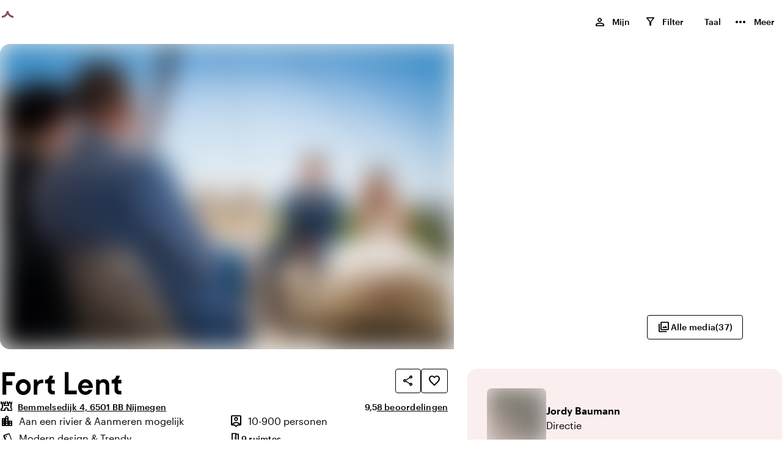

--- FILE ---
content_type: text/html; charset=utf-8
request_url: https://www.toptrouwlocaties.nl/locatie/Fort_Lent-8030
body_size: 38731
content:
<!DOCTYPE html><html lang="nl-NL"><head><meta charSet="utf-8"/><meta name="viewport" content="width=device-width, initial-scale=1"/><title>Fort Lent</title><meta name="description" content="Fort Lent in Bemmelsedijk 4 6501 BB Nijmegen"/><meta property="og:title" content="Fort Lent"/><meta property="og:description" content="Fort Lent in Bemmelsedijk 4 6501 BB Nijmegen"/><meta property="og:site_name" content="toptrouwlocaties.nl"/><meta property="og:type" content="website"/><meta property="og:locale" content="nl-NL"/><meta property="og:url" content="/_multisite/toptrouwlocaties/www.toptrouwlocaties.nl/venue/Fort_Lent-8030"/><meta name="google-site-verification" content="SDID9wuTg6JA1TY08Br1HXmCYnLT5xMDz6KgVim1Y2U"/><meta name="twitter:card" content="summary"/><meta property="twitter:title" content="Fort Lent"/><meta property="twitter:description" content="Fort Lent in Bemmelsedijk 4 6501 BB Nijmegen"/><meta name="twitter:site" content=""/><link rel="canonical" href="https://www.toptrouwlocaties.nl/locatie/fort_lent-8030"/><link rel="alternate" hrefLang="nl-NL" href="https://www.toptrouwlocaties.nl/locatie/fort_lent-8030"/><link rel="alternate" hrefLang="en-US" href="https://www.toptrouwlocaties.nl/en-US/venue/fort_lent-8030"/><link rel="alternate" hrefLang="de-DE" href="https://www.toptrouwlocaties.nl/de-DE/ort/fort_lent-8030"/><link rel="alternate" hrefLang="fr-FR" href="https://www.toptrouwlocaties.nl/fr-FR/lieu/fort_lent-8030"/><link rel="alternate" hrefLang="x-default" href="https://www.toptrouwlocaties.nl/locatie/fort_lent-8030"/><link rel="apple-touch-icon" sizes="18x180" href="/images/favicon/toptrouwlocaties/apple-touch-icon.png"/><link rel="icon" type="image/png" sizes="192x192" href="/images/favicon/toptrouwlocaties/android-chrome-192x192.png"/><link rel="icon" type="image/png" sizes="72x72" href="/images/favicon/toptrouwlocaties/android-chrome-72x72.png"/><link rel="icon" type="image/png" sizes="32x32" href="/images/favicon/toptrouwlocaties/favicon-32x32.png"/><link rel="icon" type="image/png" sizes="16x16" href="/images/favicon/toptrouwlocaties/favicon-16x16.png"/><link rel="manifest" href="/images/favicon/toptrouwlocaties/site.webmanifest"/><link rel="mask-icon" href="/images/favicon/toptrouwlocaties/safari-pinned-tab.svg" color="#ffffff"/><link rel="shortcut icon" href="/images/favicon/toptrouwlocaties/favicon.ico"/><meta name="msapplication-TileColor" content="#ffffff"/><meta name="msapplication-TileImage" content="/images/favicon/toptrouwlocaties/mstile-150x150.png"/><meta name="msapplication-config" content="/images/favicon/toptrouwlocaties/browserconfig.xml"/><meta name="theme-color" content="#ffffff"/><meta name="next-head-count" content="34"/><link rel="preload" href="/fonts/Kobe1.1-Bold.woff2" as="font" type="font/woff2" crossorigin=""/><link rel="preload" href="/fonts/MaterialIconsOutlined.woff2" as="font" type="font/woff2" crossorigin=""/><link rel="preload" href="/fonts/Graphik-Medium-Web.woff2" as="font" type="font/woff2" crossorigin=""/><link rel="dns-prefetch" href="https://www.venueimages.com"/><link rel="preconnect" href="https://www.venueimages.com"/><link rel="search" type="application/opensearchdescription+xml" href="/api/openSearch" title="toptrouwlocaties.nl"/><link rel="preload" href="/_next/static/css/513f1cc19ae77dae.css" as="style"/><link rel="preload" href="/_next/static/css/657b36e0cbe74e03.css" as="style"/><link rel="preload" href="/_next/static/css/e639d1c03d36a881.css" as="style"/><link rel="preload" href="/_next/static/css/c8ff894c9ce742e4.css" as="style"/><link rel="preload" href="/_next/static/css/269d3b1a305e6e9a.css" as="style"/><link rel="preload" as="image" imageSrcSet="https://www.venueimages.com/cdn-cgi/image/width=320,format=auto,quality=85/media/jx5mnw1h/trouwfoto-fort-lent-10300.jpg 320w, https://www.venueimages.com/cdn-cgi/image/width=480,format=auto,quality=85/media/jx5mnw1h/trouwfoto-fort-lent-10300.jpg 480w, https://www.venueimages.com/cdn-cgi/image/width=520,format=auto,quality=85/media/jx5mnw1h/trouwfoto-fort-lent-10300.jpg 520w, https://www.venueimages.com/cdn-cgi/image/width=640,format=auto,quality=85/media/jx5mnw1h/trouwfoto-fort-lent-10300.jpg 640w, https://www.venueimages.com/cdn-cgi/image/width=768,format=auto,quality=85/media/jx5mnw1h/trouwfoto-fort-lent-10300.jpg 768w, https://www.venueimages.com/cdn-cgi/image/width=1024,format=auto,quality=85/media/jx5mnw1h/trouwfoto-fort-lent-10300.jpg 1024w, https://www.venueimages.com/cdn-cgi/image/width=1280,format=auto,quality=85/media/jx5mnw1h/trouwfoto-fort-lent-10300.jpg 1280w" imageSizes="100vw"/><script type="application/javascript">performance.mark("head-start")</script><script type="application/javascript">performance.mark("gtm-start")</script><script type="application/javascript">performance.mark("gtm-end")</script><script type="application/javascript">performance.mark("fonts-start")</script><script type="application/javascript">performance.mark("local-fonts-start")</script><script type="application/javascript">performance.mark("local-fonts-end")</script><script type="application/javascript">performance.mark("google-fonts-start")</script><script type="application/javascript">performance.mark("google-fonts-end")</script><script type="application/javascript">performance.mark("fonts-end")</script><script type="application/javascript">performance.mark("head-end")</script><link rel="stylesheet" href="/_next/static/css/513f1cc19ae77dae.css" data-n-g=""/><link rel="stylesheet" href="/_next/static/css/657b36e0cbe74e03.css" data-n-p=""/><link rel="stylesheet" href="/_next/static/css/e639d1c03d36a881.css" data-n-p=""/><link rel="stylesheet" href="/_next/static/css/c8ff894c9ce742e4.css" data-n-p=""/><link rel="stylesheet" href="/_next/static/css/269d3b1a305e6e9a.css" data-n-p=""/><noscript data-n-css=""></noscript><script defer="" noModule="" src="/_next/static/chunks/polyfills-42372ed130431b0a.js"></script><script src="/_next/static/chunks/webpack-353941b8553cb8d0.js" defer=""></script><script src="/_next/static/chunks/framework-b6dbee05f874aa24.js" defer=""></script><script src="/_next/static/chunks/main-e2c74016dbc7e559.js" defer=""></script><script src="/_next/static/chunks/pages/_app-cd5b2e08f3e9a1ba.js" defer=""></script><script src="/_next/static/chunks/94726e6d-7422fed3d11e26de.js" defer=""></script><script src="/_next/static/chunks/6961-3ddf46be1081f9df.js" defer=""></script><script src="/_next/static/chunks/1456-4a9d4e8ce0afb2b8.js" defer=""></script><script src="/_next/static/chunks/7147-f0337ca9eb983527.js" defer=""></script><script src="/_next/static/chunks/6841-65df231a56a905e1.js" defer=""></script><script src="/_next/static/chunks/8755-f6d645045f35d201.js" defer=""></script><script src="/_next/static/chunks/pages/_multisite/toptrouwlocaties/%5Bdomain%5D/venue/%5B...slug%5D-a021f0a74cf4ed7e.js" defer=""></script><script src="/_next/static/2l6_BST3VEPjTHe5Te9Ql/_buildManifest.js" defer=""></script><script src="/_next/static/2l6_BST3VEPjTHe5Te9Ql/_ssgManifest.js" defer=""></script></head><body><script type="application/javascript">performance.mark("body-start")</script><noscript><iframe title="GTM Body iFrame" src="https://collect.toptrouwlocaties.nl/ns.html?id=GTM-M6Z5HJ8" height="0" width="0" style="display:none;visibility:hidden"></iframe></noscript><script type="application/javascript">performance.mark("main-start")</script><link rel="preload" as="image" imageSrcSet="https://www.venueimages.com/cdn-cgi/image/width=320,format=auto,quality=85/media/jx5mnw1h/trouwfoto-fort-lent-10300.jpg 320w, https://www.venueimages.com/cdn-cgi/image/width=480,format=auto,quality=85/media/jx5mnw1h/trouwfoto-fort-lent-10300.jpg 480w, https://www.venueimages.com/cdn-cgi/image/width=520,format=auto,quality=85/media/jx5mnw1h/trouwfoto-fort-lent-10300.jpg 520w, https://www.venueimages.com/cdn-cgi/image/width=640,format=auto,quality=85/media/jx5mnw1h/trouwfoto-fort-lent-10300.jpg 640w, https://www.venueimages.com/cdn-cgi/image/width=768,format=auto,quality=85/media/jx5mnw1h/trouwfoto-fort-lent-10300.jpg 768w, https://www.venueimages.com/cdn-cgi/image/width=1024,format=auto,quality=85/media/jx5mnw1h/trouwfoto-fort-lent-10300.jpg 1024w, https://www.venueimages.com/cdn-cgi/image/width=1280,format=auto,quality=85/media/jx5mnw1h/trouwfoto-fort-lent-10300.jpg 1280w" imageSizes="100vw"/><div id="__next"><main class="main"><div class="theme_toptrouwlocaties__2CwGZ"><div class="styles_main__e7YNo"><header data-testid="styles_header__NVe_R styles_solid__628z1" class="styles_header__NVe_R styles_solid__628z1"><div class="styles_sectionGridContainer__uKHbk styles_boxed__jILMj styles_skipToMainContent__K5oA_" tabindex="-1" id="skip-to-content" data-nosnippet="true"><div class="styles_wrapper__ttNlr"><a href="#top-of-content" class="styles_button__t_OD3">Ga naar de inhoud</a></div></div><div class="styles_sectionGridContainer__uKHbk styles_boxed__jILMj styles_spacingGrid__6z7Fl styles_wrapper__BKDyA"><style>
    .flexStyles_R_395km_ {
      --flex-justify: space-between;
      --flex-direction: row;
      --flex-gap: ;
      --flex-grow: ;
      --flex-align: ;
    }
  </style><div class="styles_flex__DUYtx flexStyles_R_395km_ styles_fullWidth__64M7v"><style>
    .flexStyles_R_1n95km_ {
      --flex-justify: space-between;
      --flex-direction: row;
      --flex-gap: ;
      --flex-grow: ;
      --flex-align: ;
    }
  </style><div class="styles_flex__DUYtx flexStyles_R_1n95km_"><div class="styles_logoWrapper__DcsTk"><a target="_self" rel="noopener" class="styles_button__tPlJ9" aria-label="toptrouwlocaties.nl" href="/"><div role="status" class="styles_loader__r8KFq styles_loader__05Uwf"><div class="styles_icon__X9AlS styles_iconSizeSmall__wYiaS"><div class="styles_arc__FJqlF styles_arc1__orXTk"></div><div class="styles_arc__FJqlF styles_arc2__0XsHF"></div></div></div><div class="styles_logo___XaRa"></div></a></div></div><style>
    .flexStyles_R_2n95km_ {
      --flex-justify: space-between;
      --flex-direction: row;
      --flex-gap: 1.6rem;
      --flex-grow: ;
      --flex-align: ;
    }
  </style><div class="styles_flex__DUYtx flexStyles_R_2n95km_"><ul class="styles_navList__nGG06 styles_navListDesktop__oFNCe"><li class="styles_navListItem__oLKhn"><button class="styles_navListLink__41U2l styles_navListLinkHeaderInverted__TWgZP" data-testid="myListMenuItem"><span class="styles_navListLinkText___yQgq styles_navListLinkHasIcon__eFX9b">Mijn</span><span class="styles_myListIcon__9ImFk styles_navListLinkIcon__TjXPv"><span class="styles_icon__9s9dh styles_icon__icPko" translate="no" data-nosnippet="true" aria-hidden="true">person</span><span class="styles_myListCounter__7D6OU" aria-labelledby="_R_8mmn95km_-general-label">0</span><div id="_R_8mmn95km_-general-label" class="styles_visuallyHidden__PmIhz">, </div></span></button></li><li class="styles_navListItem__oLKhn"><button class="styles_navListLink__41U2l styles_navListLinkHeaderInverted__TWgZP"><span class="styles_navListLinkText___yQgq styles_navListLinkHasIcon__eFX9b">Filter</span><span class="styles_myListIcon__uO_pS styles_navListLinkIcon__TjXPv"><span class="styles_icon__9s9dh styles_icon__sPSxo" translate="no" data-nosnippet="true" aria-hidden="true">filter_alt</span><span class="styles_myListCounter__xEVy2"></span></span></button></li><li class="styles_navListItem__oLKhn"><div class="styles_languageSelector__jvBkd" aria-label="Kies taal"><button id="language-selector-button" class="styles_navListLink__41U2l styles_navListLinkHeaderInverted__TWgZP styles_navListLink__NPcRK" aria-label="Nederlands" aria-haspopup="true" aria-expanded="false" aria-controls="language-selector-menu"><span class="styles_navListLinkText___yQgq styles_navListLinkHasIcon__eFX9b">Taal</span><span></span></button></div></li><li class="styles_navListItem__oLKhn"><button class="styles_navListLink__41U2l styles_navListLinkHeaderInverted__TWgZP" data-testid="myListMenuItem"><span class="styles_navListLinkText___yQgq styles_navListLinkHasIcon__eFX9b">Meer</span><span style="font-size:24px" class="styles_icon__9s9dh" translate="no" data-nosnippet="true" aria-hidden="true">more_horiz</span></button></li></ul><ul class="styles_navList__nGG06 styles_navListMobile__nlwde"><li class="styles_navListItem__oLKhn"><button class="styles_navListLink__41U2l styles_navListLinkHeaderInverted__TWgZP" aria-label="Menu"><span class="styles_icon__9s9dh styles_navListLinkIconMenu___I72Z" translate="no" data-nosnippet="true" aria-hidden="true">menu</span></button></li></ul></div></div></div></header><main id="top-of-content"><div data-testid="pageWrapper" class="styles_pageWrapper__t4zMi"><script type="application/ld+json">{"@context":"https://schema.org","@type":"LocalBusiness","name":"Fort Lent","image":[{"@type":"ImageObject","url":"/media/jx5mnw1h/trouwfoto-fort-lent-10300.jpg","image":"/media/jx5mnw1h/trouwfoto-fort-lent-10300.jpg","author":{"@type":"Person","name":"Suzan en Stefan van de Wiel - Bruidsfotograaf Den Bosch - https://www.bruidsfotograafdenbosch.nl"},"caption":"Photo by: Suzan en Stefan van de Wiel - Bruidsfotograaf Den Bosch - https://www.bruidsfotograafdenbosch.nl"},{"@type":"ImageObject","url":"/media/rcznzxy1/bruidsfotografie-nijmegen-023.jpg","image":"/media/rcznzxy1/bruidsfotografie-nijmegen-023.jpg","author":{"@type":"Person","name":""},"caption":"Photo by: "},{"@type":"ImageObject","url":"/media/15fdd4u0/trouwen-wijnfort-lent-nijmegen-fotograaf-doetinchem-trouwfotograaf-wedding-trouwjurk-trouwringen-539.jpg","image":"/media/15fdd4u0/trouwen-wijnfort-lent-nijmegen-fotograaf-doetinchem-trouwfotograaf-wedding-trouwjurk-trouwringen-539.jpg","author":{"@type":"Person","name":"Michiel Basten fotografie"},"caption":"Photo by: Michiel Basten fotografie"},{"@type":"ImageObject","url":"/media/4hon1vzb/trouwen-wijnfort-lent-nijmegen-fotograaf-doetinchem-trouwfotograaf-wedding-trouwjurk-trouwringen-264.jpg","image":"/media/4hon1vzb/trouwen-wijnfort-lent-nijmegen-fotograaf-doetinchem-trouwfotograaf-wedding-trouwjurk-trouwringen-264.jpg","author":{"@type":"Person","name":"Michiel Basten fotografie"},"caption":"Photo by: Michiel Basten fotografie"},{"@type":"ImageObject","url":"/media/4f2f5kuz/bruidsfotografie-door-2-fotografen-nijmegen-fort-lent152.jpg","image":"/media/4f2f5kuz/bruidsfotografie-door-2-fotografen-nijmegen-fort-lent152.jpg","author":{"@type":"Person","name":"Wim Wilders Fotografie https://www.wimwilmers.nl/"},"caption":"Photo by: Wim Wilders Fotografie https://www.wimwilmers.nl/"},{"@type":"ImageObject","url":"/media/mlkjcjls/bruidsfotografie-nijmegen-052.jpg","image":"/media/mlkjcjls/bruidsfotografie-nijmegen-052.jpg","author":{"@type":"Person","name":"Mon en Mine Fotografie - https://www.monetmine.nl"},"caption":"Photo by: Mon en Mine Fotografie - https://www.monetmine.nl"},{"@type":"ImageObject","url":"/media/jesjbjga/cn-9513300.jpg","image":"/media/jesjbjga/cn-9513300.jpg","author":{"@type":"Person","name":""},"caption":"Photo by: "},{"@type":"ImageObject","url":"/media/fkfflohb/trouwen-wijnfort-lent-nijmegen-fotograaf-doetinchem-trouwfotograaf-wedding-trouwjurk-trouwringen-265.jpg","image":"/media/fkfflohb/trouwen-wijnfort-lent-nijmegen-fotograaf-doetinchem-trouwfotograaf-wedding-trouwjurk-trouwringen-265.jpg","author":{"@type":"Person","name":"Michiel Basten fotografie"},"caption":"Photo by: Michiel Basten fotografie"},{"@type":"ImageObject","url":"/media/h3nfastv/dak.jpg","image":"/media/h3nfastv/dak.jpg","author":{"@type":"Person","name":""},"caption":"Photo by: "},{"@type":"ImageObject","url":"/media/e5ontxvb/bruidsfotografie-door-2-fotografen-nijmegen-fort-lent159.jpg","image":"/media/e5ontxvb/bruidsfotografie-door-2-fotografen-nijmegen-fort-lent159.jpg","author":{"@type":"Person","name":"Mon en Mine Fotografie - https://www.monetmine.nl"},"caption":"Photo by: Mon en Mine Fotografie - https://www.monetmine.nl"},{"@type":"ImageObject","url":"/media/uhxojd05/bruidsfotografie-nijmegen-068.jpg","image":"/media/uhxojd05/bruidsfotografie-nijmegen-068.jpg","author":{"@type":"Person","name":"Mon en Mine Fotografie - https://www.monetmine.nl"},"caption":"Photo by: Mon en Mine Fotografie - https://www.monetmine.nl"},{"@type":"ImageObject","url":"/media/wvxhfltw/trouwen-wijnfort-lent-nijmegen-fotograaf-doetinchem-trouwfotograaf-wedding-trouwjurk-trouwringen-635.jpg","image":"/media/wvxhfltw/trouwen-wijnfort-lent-nijmegen-fotograaf-doetinchem-trouwfotograaf-wedding-trouwjurk-trouwringen-635.jpg","author":{"@type":"Person","name":"Michiel Basten fotografie - https://www.michaelbastenfotografie.nl/"},"caption":"Photo by: Michiel Basten fotografie - https://www.michaelbastenfotografie.nl/"},{"@type":"ImageObject","url":"/media/2zte2fam/bruidsfotografie-nijmegen-056.jpg","image":"/media/2zte2fam/bruidsfotografie-nijmegen-056.jpg","author":{"@type":"Person","name":""},"caption":"Photo by: "},{"@type":"ImageObject","url":"/media/qxhfwl4f/bruidsfotografie-door-2-fotografen-nijmegen-fort-lent173.jpg","image":"/media/qxhfwl4f/bruidsfotografie-door-2-fotografen-nijmegen-fort-lent173.jpg","author":{"@type":"Person","name":"Wim Wilders Fotografie https://www.wimwilmers.nl/"},"caption":"Photo by: Wim Wilders Fotografie https://www.wimwilmers.nl/"},{"@type":"ImageObject","url":"/media/jnwnbprs/zandplaats.jpg","image":"/media/jnwnbprs/zandplaats.jpg","author":{"@type":"Person","name":""},"caption":"Photo by: "},{"@type":"ImageObject","url":"/media/srrjukjw/20161112-bruiloft-jasper-judith-13.jpg","image":"/media/srrjukjw/20161112-bruiloft-jasper-judith-13.jpg","author":{"@type":"Person","name":"Flexmi - flexmi.nl"},"caption":"Photo by: Flexmi - flexmi.nl"},{"@type":"ImageObject","url":"/media/d0kih0uj/tom-corinne-465.jpg","image":"/media/d0kih0uj/tom-corinne-465.jpg","author":{"@type":"Person","name":""},"caption":"Photo by: "},{"@type":"ImageObject","url":"/media/0yzbbxfe/336.jpg","image":"/media/0yzbbxfe/336.jpg","author":{"@type":"Person","name":""},"caption":"Photo by: "},{"@type":"ImageObject","url":"/media/bjqljhzw/trouwfoto-fort-lent-16300.jpg","image":"/media/bjqljhzw/trouwfoto-fort-lent-16300.jpg","author":{"@type":"Person","name":""},"caption":"Photo by: "},{"@type":"ImageObject","url":"/media/epuj5gs5/je20172311-fl-zp-0007.jpg","image":"/media/epuj5gs5/je20172311-fl-zp-0007.jpg","author":{"@type":"Person","name":""},"caption":"Photo by: "},{"@type":"ImageObject","url":"/media/dn4pwg1p/je20172311-fl-zp-0011.jpg","image":"/media/dn4pwg1p/je20172311-fl-zp-0011.jpg","author":{"@type":"Person","name":""},"caption":"Photo by: "},{"@type":"ImageObject","url":"/media/4xhnvfwf/2439.jpg","image":"/media/4xhnvfwf/2439.jpg","author":{"@type":"Person","name":""},"caption":"Photo by: "},{"@type":"ImageObject","url":"/media/qkdepimi/bruiloft-fort-lent_014300.jpg","image":"/media/qkdepimi/bruiloft-fort-lent_014300.jpg","author":{"@type":"Person","name":"Manola van Leeuwe"},"caption":"Photo by: Manola van Leeuwe"},{"@type":"ImageObject","url":"/media/zz1jp22q/bedrijfsfeest-fort-lent-02300.jpg","image":"/media/zz1jp22q/bedrijfsfeest-fort-lent-02300.jpg","author":{"@type":"Person","name":""},"caption":"Photo by: "},{"@type":"ImageObject","url":"/media/t05dj02d/trouwen-wijnfort-lent-nijmegen-fotograaf-doetinchem-trouwfotograaf-wedding-trouwjurk-trouwringen-196.jpg","image":"/media/t05dj02d/trouwen-wijnfort-lent-nijmegen-fotograaf-doetinchem-trouwfotograaf-wedding-trouwjurk-trouwringen-196.jpg","author":{"@type":"Person","name":"Michael Basten Fotografie"},"caption":"Photo by: Michael Basten Fotografie"},{"@type":"ImageObject","url":"/media/wbpfphqt/bruidsfotografie-door-2-fotografen-nijmegen-fort-lent150.jpg","image":"/media/wbpfphqt/bruidsfotografie-door-2-fotografen-nijmegen-fort-lent150.jpg","author":{"@type":"Person","name":"Wim Wilders Fotografie https://www.wimwilmers.nl/"},"caption":"Photo by: Wim Wilders Fotografie https://www.wimwilmers.nl/"},{"@type":"ImageObject","url":"/media/kglg2riq/bruidsfotografie-nijmegen-053.jpg","image":"/media/kglg2riq/bruidsfotografie-nijmegen-053.jpg","author":{"@type":"Person","name":"Mon en Mine Fotografie - https://www.monetmine.nl"},"caption":"Photo by: Mon en Mine Fotografie - https://www.monetmine.nl"},{"@type":"ImageObject","url":"/media/vdffl4pi/petitfours.jpg","image":"/media/vdffl4pi/petitfours.jpg","author":{"@type":"Person","name":""},"caption":"Photo by: "},{"@type":"ImageObject","url":"/media/u00nsm4y/dakterras1.jpg","image":"/media/u00nsm4y/dakterras1.jpg","author":{"@type":"Person","name":""},"caption":"Photo by: "},{"@type":"ImageObject","url":"/media/jk0p2ypq/485651133_18384159955140877_1697078563501490074_n.jpg","image":"/media/jk0p2ypq/485651133_18384159955140877_1697078563501490074_n.jpg","author":{"@type":"Person","name":""},"caption":"Photo by: "},{"@type":"ImageObject","url":"/media/2fppz0cg/476444073_18378853444140877_2424684960207769197_n.jpg","image":"/media/2fppz0cg/476444073_18378853444140877_2424684960207769197_n.jpg","author":{"@type":"Person","name":""},"caption":"Photo by: "},{"@type":"ImageObject","url":"/media/hsdcruh5/485022034_18384160018140877_4018481348834250481_n.jpg","image":"/media/hsdcruh5/485022034_18384160018140877_4018481348834250481_n.jpg","author":{"@type":"Person","name":""},"caption":"Photo by: "},{"@type":"ImageObject","url":"/media/bcpli3ls/481778004_1071559644777813_9167008298637080299_n.jpg","image":"/media/bcpli3ls/481778004_1071559644777813_9167008298637080299_n.jpg","author":{"@type":"Person","name":""},"caption":"Photo by: "},{"@type":"ImageObject","url":"/media/qgzleniv/faca6233-1969-4262-9d66-e6418ea84e49.jpg","image":"/media/qgzleniv/faca6233-1969-4262-9d66-e6418ea84e49.jpg","author":{"@type":"Person","name":""},"caption":"Photo by: "},{"@type":"ImageObject","url":"/media/ld3d2rqe/dsc_7029.jpg","image":"/media/ld3d2rqe/dsc_7029.jpg","author":{"@type":"Person","name":""},"caption":"Photo by: "},{"@type":"ImageObject","url":"/media/e50hbo4b/dsc_3286.jpg","image":"/media/e50hbo4b/dsc_3286.jpg","author":{"@type":"Person","name":""},"caption":"Photo by: "}],"address":{"@type":"PostalAddress","streetAddress":"Bemmelsedijk 4","addressLocality":"Nijmegen","addressRegion":"Gelderland","postalCode":"6501 BB","addressCountry":"Nederland"},"aggregateRating":{"@type":"AggregateRating","ratingValue":9.5,"bestRating":9.85714285714286,"ratingCount":8},"geo":{"@type":"GeoCoordinates","latitude":51.864421,"longitude":5.88053},"url":"https://www.fortlent.nl","telephone":"024 323 1746"}</script><script type="application/ld+json">{"@context":"https://schema.org","@type":"FAQPage","mainEntity":[{"@type":"Question","name":"Wat zijn de parkeermogelijkheden bij de locatie?","acceptedAnswer":{"@type":"Answer","text":"Fort Lent biedt ruime parkeermogelijkheden op eigen terrein. Indien gewenst kunnen wij bewaakt parkeren faciliteren. Daarnaast kunnen wij een shuttle service organiseren tussen extra (gratis) parkeergelegenheid aan de N325 en Fort Lent. Reistijd ca. 6 minuten. "}},{"@type":"Question","name":"Hoe is de bereikbaarheid per auto?","acceptedAnswer":{"@type":"Answer","text":"Fort Lent is goed bereikbaar met de auto en heeft een iegen parkeerterrein. Op fortlent.nl of via Google maps kunt u de juiste route vinden afhankelijk van de richting waar u vandaan komt. "}},{"@type":"Question","name":"Is de locatie te bereiken met het OV?","acceptedAnswer":{"@type":"Answer","text":"Fort lent is bereikbaar met het OV. Er is een treinstation in Lent en vanaf daar loopt u in 9 minuten naar Fort Lent. Ook zijn er een aantal buslijnen die langs Fort Lent komen. Informeer bij het OV naar de mogelijkheden."}},{"@type":"Question","name":"Kun je op de locatie of in de buurt overnachten?","acceptedAnswer":{"@type":"Answer","text":"Fort Lent biedt geen overnachtingsmogelijkheid. Wel kunnen wij voor u bemiddelen voor een hotelovernachting. Afhankelijk van het aantal gewenste kamers selecteren wij een hotel in de buurt of in Nijmegen. "}},{"@type":"Question","name":"Is het mogelijk om een eigen cateraar mee te nemen?","acceptedAnswer":{"@type":"Answer","text":"Bij Fort Lent boekt u een evenement inclusief catering van Fort Lent. Fort Lent biedt geen mogelijkheden voor een eigen catering. "}},{"@type":"Question","name":"In hoeverre is het mogelijk om zelf eten en/of drinken te verzorgen?","acceptedAnswer":{"@type":"Answer","text":"Alle evenementen op Fort Lent zijn inclusief dranken en eten verzorgd door Fort Lent zelf. Fort Lent biedt geen mogelijkheden om zelf eten en-of drinken te verzorgen."}},{"@type":"Question","name":"Tot hoe laat mag een feest duren?","acceptedAnswer":{"@type":"Answer","text":"Voor alle evenementen van Fort Lent geldt een eindtijd van 01.00 uur. In principe stopt de live muziek rond 00.30 uur en loopt het feest of evenement om 01.00 uur ten einde. In een speciaal geval kunnen wij een vergunning voor een later tijdstip aanvragen. Hiervoor geldt een extra vergoeding en geen garantie dat de vergunning ook daadwerkelijk wordt verstrekt.  "}},{"@type":"Question","name":"Hoe zijn de annuleringsvoorwaarden geregeld?","acceptedAnswer":{"@type":"Answer","text":"Fort Lent hanteert de Uniforme Voorwaarden van de Horeca Federatie. Specifieke annuleringsvoorwaarden zijn hierin opgenomen en van toepassing. U kunt een exemplaar van de voorwaarden downloaden via fortlent.nl.  (download de brochure, hierin zijn de vorwaarden opgenomen)."}}]}</script><section class="styles_imageContainer__d5M_h"><div class="styles_grid__Sk79b styles_gridWide__63pIi styles_imageGrid__X2JE4" data-testid="imageGrid" id="in-picture" style="scroll-margin-top:7.2rem"><div class="styles_imageLeft__Jyr1R"><button class="styles_imageleftInner__TXmEm" tabindex="-1"><div class="styles_wrapper__eYrlG"><span style="box-sizing:border-box;display:block;overflow:hidden;width:initial;height:initial;background:none;opacity:1;border:0;margin:0;padding:0;position:absolute;top:0;left:0;bottom:0;right:0"><img data-testid="overviewimage" alt="Officiële trouwlocatie Fort Lent" sizes="100vw" srcSet="https://www.venueimages.com/cdn-cgi/image/width=320,format=auto,quality=85/media/jx5mnw1h/trouwfoto-fort-lent-10300.jpg 320w, https://www.venueimages.com/cdn-cgi/image/width=480,format=auto,quality=85/media/jx5mnw1h/trouwfoto-fort-lent-10300.jpg 480w, https://www.venueimages.com/cdn-cgi/image/width=520,format=auto,quality=85/media/jx5mnw1h/trouwfoto-fort-lent-10300.jpg 520w, https://www.venueimages.com/cdn-cgi/image/width=640,format=auto,quality=85/media/jx5mnw1h/trouwfoto-fort-lent-10300.jpg 640w, https://www.venueimages.com/cdn-cgi/image/width=768,format=auto,quality=85/media/jx5mnw1h/trouwfoto-fort-lent-10300.jpg 768w, https://www.venueimages.com/cdn-cgi/image/width=1024,format=auto,quality=85/media/jx5mnw1h/trouwfoto-fort-lent-10300.jpg 1024w, https://www.venueimages.com/cdn-cgi/image/width=1280,format=auto,quality=85/media/jx5mnw1h/trouwfoto-fort-lent-10300.jpg 1280w" src="https://www.venueimages.com/cdn-cgi/image/width=1280,format=auto,quality=85/media/jx5mnw1h/trouwfoto-fort-lent-10300.jpg" decoding="async" data-nimg="fill" class="styles_image__SO3_l" style="position:absolute;top:0;left:0;bottom:0;right:0;box-sizing:border-box;padding:0;border:none;margin:auto;display:block;width:0;height:0;min-width:100%;max-width:100%;min-height:100%;max-height:100%;object-fit:cover;object-position:center;background-size:cover;background-position:center;filter:blur(20px);background-image:url(&quot;https://www.venueimages.com/cdn-cgi/image/width=8,format=auto,quality=85/media/jx5mnw1h/trouwfoto-fort-lent-10300.jpg&quot;)"/><noscript><img data-testid="overviewimage" alt="Officiële trouwlocatie Fort Lent" loading="eager" decoding="async" data-nimg="fill" style="position:absolute;top:0;left:0;bottom:0;right:0;box-sizing:border-box;padding:0;border:none;margin:auto;display:block;width:0;height:0;min-width:100%;max-width:100%;min-height:100%;max-height:100%;object-fit:cover;object-position:center" class="styles_image__SO3_l" sizes="100vw" srcSet="https://www.venueimages.com/cdn-cgi/image/width=320,format=auto,quality=85/media/jx5mnw1h/trouwfoto-fort-lent-10300.jpg 320w, https://www.venueimages.com/cdn-cgi/image/width=480,format=auto,quality=85/media/jx5mnw1h/trouwfoto-fort-lent-10300.jpg 480w, https://www.venueimages.com/cdn-cgi/image/width=520,format=auto,quality=85/media/jx5mnw1h/trouwfoto-fort-lent-10300.jpg 520w, https://www.venueimages.com/cdn-cgi/image/width=640,format=auto,quality=85/media/jx5mnw1h/trouwfoto-fort-lent-10300.jpg 640w, https://www.venueimages.com/cdn-cgi/image/width=768,format=auto,quality=85/media/jx5mnw1h/trouwfoto-fort-lent-10300.jpg 768w, https://www.venueimages.com/cdn-cgi/image/width=1024,format=auto,quality=85/media/jx5mnw1h/trouwfoto-fort-lent-10300.jpg 1024w, https://www.venueimages.com/cdn-cgi/image/width=1280,format=auto,quality=85/media/jx5mnw1h/trouwfoto-fort-lent-10300.jpg 1280w" src="https://www.venueimages.com/cdn-cgi/image/width=1280,format=auto,quality=85/media/jx5mnw1h/trouwfoto-fort-lent-10300.jpg"/></noscript></span></div></button></div><div class="styles_imageRight__qVGyZ styles_imageRightFour__dpliw"><button class="styles_imageWrapper__vaOLv" tabindex="-1"><div class="styles_wrapper__eYrlG"><span style="box-sizing:border-box;display:block;overflow:hidden;width:initial;height:initial;background:none;opacity:1;border:0;margin:0;padding:0;position:absolute;top:0;left:0;bottom:0;right:0"><img data-testid="overviewimage" alt="Aankomst bruidpaar Fort Lent" src="[data-uri]" decoding="async" data-nimg="fill" class="styles_image__SO3_l" style="position:absolute;top:0;left:0;bottom:0;right:0;box-sizing:border-box;padding:0;border:none;margin:auto;display:block;width:0;height:0;min-width:100%;max-width:100%;min-height:100%;max-height:100%;object-fit:cover;object-position:center;background-size:cover;background-position:center;filter:blur(20px);background-image:url(&quot;https://www.venueimages.com/cdn-cgi/image/width=8,format=auto,quality=85/media/rcznzxy1/bruidsfotografie-nijmegen-023.jpg&quot;)"/><noscript><img data-testid="overviewimage" alt="Aankomst bruidpaar Fort Lent" loading="lazy" decoding="async" data-nimg="fill" style="position:absolute;top:0;left:0;bottom:0;right:0;box-sizing:border-box;padding:0;border:none;margin:auto;display:block;width:0;height:0;min-width:100%;max-width:100%;min-height:100%;max-height:100%;object-fit:cover;object-position:center" class="styles_image__SO3_l" sizes="100vw" srcSet="https://www.venueimages.com/cdn-cgi/image/width=320,format=auto,quality=85/media/rcznzxy1/bruidsfotografie-nijmegen-023.jpg 320w, https://www.venueimages.com/cdn-cgi/image/width=480,format=auto,quality=85/media/rcznzxy1/bruidsfotografie-nijmegen-023.jpg 480w, https://www.venueimages.com/cdn-cgi/image/width=520,format=auto,quality=85/media/rcznzxy1/bruidsfotografie-nijmegen-023.jpg 520w, https://www.venueimages.com/cdn-cgi/image/width=640,format=auto,quality=85/media/rcznzxy1/bruidsfotografie-nijmegen-023.jpg 640w, https://www.venueimages.com/cdn-cgi/image/width=768,format=auto,quality=85/media/rcznzxy1/bruidsfotografie-nijmegen-023.jpg 768w, https://www.venueimages.com/cdn-cgi/image/width=1024,format=auto,quality=85/media/rcznzxy1/bruidsfotografie-nijmegen-023.jpg 1024w, https://www.venueimages.com/cdn-cgi/image/width=1280,format=auto,quality=85/media/rcznzxy1/bruidsfotografie-nijmegen-023.jpg 1280w" src="https://www.venueimages.com/cdn-cgi/image/width=1280,format=auto,quality=85/media/rcznzxy1/bruidsfotografie-nijmegen-023.jpg"/></noscript></span></div></button><button class="styles_imageWrapper__vaOLv" tabindex="-1"><div class="styles_wrapper__eYrlG"><span style="box-sizing:border-box;display:block;overflow:hidden;width:initial;height:initial;background:none;opacity:1;border:0;margin:0;padding:0;position:absolute;top:0;left:0;bottom:0;right:0"><img data-testid="overviewimage" alt="Trouw ceremonie Astrid en Martijn op Fort Lent" src="[data-uri]" decoding="async" data-nimg="fill" class="styles_image__SO3_l" style="position:absolute;top:0;left:0;bottom:0;right:0;box-sizing:border-box;padding:0;border:none;margin:auto;display:block;width:0;height:0;min-width:100%;max-width:100%;min-height:100%;max-height:100%;object-fit:cover;object-position:center;background-size:cover;background-position:center;filter:blur(20px);background-image:url(&quot;https://www.venueimages.com/cdn-cgi/image/width=8,format=auto,quality=85/media/15fdd4u0/trouwen-wijnfort-lent-nijmegen-fotograaf-doetinchem-trouwfotograaf-wedding-trouwjurk-trouwringen-539.jpg&quot;)"/><noscript><img data-testid="overviewimage" alt="Trouw ceremonie Astrid en Martijn op Fort Lent" loading="lazy" decoding="async" data-nimg="fill" style="position:absolute;top:0;left:0;bottom:0;right:0;box-sizing:border-box;padding:0;border:none;margin:auto;display:block;width:0;height:0;min-width:100%;max-width:100%;min-height:100%;max-height:100%;object-fit:cover;object-position:center" class="styles_image__SO3_l" sizes="100vw" srcSet="https://www.venueimages.com/cdn-cgi/image/width=320,format=auto,quality=85/media/15fdd4u0/trouwen-wijnfort-lent-nijmegen-fotograaf-doetinchem-trouwfotograaf-wedding-trouwjurk-trouwringen-539.jpg 320w, https://www.venueimages.com/cdn-cgi/image/width=480,format=auto,quality=85/media/15fdd4u0/trouwen-wijnfort-lent-nijmegen-fotograaf-doetinchem-trouwfotograaf-wedding-trouwjurk-trouwringen-539.jpg 480w, https://www.venueimages.com/cdn-cgi/image/width=520,format=auto,quality=85/media/15fdd4u0/trouwen-wijnfort-lent-nijmegen-fotograaf-doetinchem-trouwfotograaf-wedding-trouwjurk-trouwringen-539.jpg 520w, https://www.venueimages.com/cdn-cgi/image/width=640,format=auto,quality=85/media/15fdd4u0/trouwen-wijnfort-lent-nijmegen-fotograaf-doetinchem-trouwfotograaf-wedding-trouwjurk-trouwringen-539.jpg 640w, https://www.venueimages.com/cdn-cgi/image/width=768,format=auto,quality=85/media/15fdd4u0/trouwen-wijnfort-lent-nijmegen-fotograaf-doetinchem-trouwfotograaf-wedding-trouwjurk-trouwringen-539.jpg 768w, https://www.venueimages.com/cdn-cgi/image/width=1024,format=auto,quality=85/media/15fdd4u0/trouwen-wijnfort-lent-nijmegen-fotograaf-doetinchem-trouwfotograaf-wedding-trouwjurk-trouwringen-539.jpg 1024w, https://www.venueimages.com/cdn-cgi/image/width=1280,format=auto,quality=85/media/15fdd4u0/trouwen-wijnfort-lent-nijmegen-fotograaf-doetinchem-trouwfotograaf-wedding-trouwjurk-trouwringen-539.jpg 1280w" src="https://www.venueimages.com/cdn-cgi/image/width=1280,format=auto,quality=85/media/15fdd4u0/trouwen-wijnfort-lent-nijmegen-fotograaf-doetinchem-trouwfotograaf-wedding-trouwjurk-trouwringen-539.jpg"/></noscript></span></div></button><button class="styles_imageWrapper__vaOLv" tabindex="-1"><div class="styles_wrapper__eYrlG"><span style="box-sizing:border-box;display:block;overflow:hidden;width:initial;height:initial;background:none;opacity:1;border:0;margin:0;padding:0;position:absolute;top:0;left:0;bottom:0;right:0"><img data-testid="overviewimage" alt="Trouwceremonie Astrid en Martijn op Fort Lent" src="[data-uri]" decoding="async" data-nimg="fill" class="styles_image__SO3_l" style="position:absolute;top:0;left:0;bottom:0;right:0;box-sizing:border-box;padding:0;border:none;margin:auto;display:block;width:0;height:0;min-width:100%;max-width:100%;min-height:100%;max-height:100%;object-fit:cover;object-position:center;background-size:cover;background-position:center;filter:blur(20px);background-image:url(&quot;https://www.venueimages.com/cdn-cgi/image/width=8,format=auto,quality=85/media/4hon1vzb/trouwen-wijnfort-lent-nijmegen-fotograaf-doetinchem-trouwfotograaf-wedding-trouwjurk-trouwringen-264.jpg&quot;)"/><noscript><img data-testid="overviewimage" alt="Trouwceremonie Astrid en Martijn op Fort Lent" loading="lazy" decoding="async" data-nimg="fill" style="position:absolute;top:0;left:0;bottom:0;right:0;box-sizing:border-box;padding:0;border:none;margin:auto;display:block;width:0;height:0;min-width:100%;max-width:100%;min-height:100%;max-height:100%;object-fit:cover;object-position:center" class="styles_image__SO3_l" sizes="100vw" srcSet="https://www.venueimages.com/cdn-cgi/image/width=320,format=auto,quality=85/media/4hon1vzb/trouwen-wijnfort-lent-nijmegen-fotograaf-doetinchem-trouwfotograaf-wedding-trouwjurk-trouwringen-264.jpg 320w, https://www.venueimages.com/cdn-cgi/image/width=480,format=auto,quality=85/media/4hon1vzb/trouwen-wijnfort-lent-nijmegen-fotograaf-doetinchem-trouwfotograaf-wedding-trouwjurk-trouwringen-264.jpg 480w, https://www.venueimages.com/cdn-cgi/image/width=520,format=auto,quality=85/media/4hon1vzb/trouwen-wijnfort-lent-nijmegen-fotograaf-doetinchem-trouwfotograaf-wedding-trouwjurk-trouwringen-264.jpg 520w, https://www.venueimages.com/cdn-cgi/image/width=640,format=auto,quality=85/media/4hon1vzb/trouwen-wijnfort-lent-nijmegen-fotograaf-doetinchem-trouwfotograaf-wedding-trouwjurk-trouwringen-264.jpg 640w, https://www.venueimages.com/cdn-cgi/image/width=768,format=auto,quality=85/media/4hon1vzb/trouwen-wijnfort-lent-nijmegen-fotograaf-doetinchem-trouwfotograaf-wedding-trouwjurk-trouwringen-264.jpg 768w, https://www.venueimages.com/cdn-cgi/image/width=1024,format=auto,quality=85/media/4hon1vzb/trouwen-wijnfort-lent-nijmegen-fotograaf-doetinchem-trouwfotograaf-wedding-trouwjurk-trouwringen-264.jpg 1024w, https://www.venueimages.com/cdn-cgi/image/width=1280,format=auto,quality=85/media/4hon1vzb/trouwen-wijnfort-lent-nijmegen-fotograaf-doetinchem-trouwfotograaf-wedding-trouwjurk-trouwringen-264.jpg 1280w" src="https://www.venueimages.com/cdn-cgi/image/width=1280,format=auto,quality=85/media/4hon1vzb/trouwen-wijnfort-lent-nijmegen-fotograaf-doetinchem-trouwfotograaf-wedding-trouwjurk-trouwringen-264.jpg"/></noscript></span></div></button><button class="styles_imageWrapper__vaOLv" tabindex="-1"><div class="styles_wrapper__eYrlG"><span style="box-sizing:border-box;display:block;overflow:hidden;width:initial;height:initial;background:none;opacity:1;border:0;margin:0;padding:0;position:absolute;top:0;left:0;bottom:0;right:0"><img data-testid="overviewimage" alt="Bruiloft ceremonie Fort Lent met trouwambtenaar Robert Nas " src="[data-uri]" decoding="async" data-nimg="fill" class="styles_image__SO3_l" style="position:absolute;top:0;left:0;bottom:0;right:0;box-sizing:border-box;padding:0;border:none;margin:auto;display:block;width:0;height:0;min-width:100%;max-width:100%;min-height:100%;max-height:100%;object-fit:cover;object-position:center;background-size:cover;background-position:center;filter:blur(20px);background-image:url(&quot;https://www.venueimages.com/cdn-cgi/image/width=8,format=auto,quality=85/media/4f2f5kuz/bruidsfotografie-door-2-fotografen-nijmegen-fort-lent152.jpg&quot;)"/><noscript><img data-testid="overviewimage" alt="Bruiloft ceremonie Fort Lent met trouwambtenaar Robert Nas " loading="lazy" decoding="async" data-nimg="fill" style="position:absolute;top:0;left:0;bottom:0;right:0;box-sizing:border-box;padding:0;border:none;margin:auto;display:block;width:0;height:0;min-width:100%;max-width:100%;min-height:100%;max-height:100%;object-fit:cover;object-position:center" class="styles_image__SO3_l" sizes="100vw" srcSet="https://www.venueimages.com/cdn-cgi/image/width=320,format=auto,quality=85/media/4f2f5kuz/bruidsfotografie-door-2-fotografen-nijmegen-fort-lent152.jpg 320w, https://www.venueimages.com/cdn-cgi/image/width=480,format=auto,quality=85/media/4f2f5kuz/bruidsfotografie-door-2-fotografen-nijmegen-fort-lent152.jpg 480w, https://www.venueimages.com/cdn-cgi/image/width=520,format=auto,quality=85/media/4f2f5kuz/bruidsfotografie-door-2-fotografen-nijmegen-fort-lent152.jpg 520w, https://www.venueimages.com/cdn-cgi/image/width=640,format=auto,quality=85/media/4f2f5kuz/bruidsfotografie-door-2-fotografen-nijmegen-fort-lent152.jpg 640w, https://www.venueimages.com/cdn-cgi/image/width=768,format=auto,quality=85/media/4f2f5kuz/bruidsfotografie-door-2-fotografen-nijmegen-fort-lent152.jpg 768w, https://www.venueimages.com/cdn-cgi/image/width=1024,format=auto,quality=85/media/4f2f5kuz/bruidsfotografie-door-2-fotografen-nijmegen-fort-lent152.jpg 1024w, https://www.venueimages.com/cdn-cgi/image/width=1280,format=auto,quality=85/media/4f2f5kuz/bruidsfotografie-door-2-fotografen-nijmegen-fort-lent152.jpg 1280w" src="https://www.venueimages.com/cdn-cgi/image/width=1280,format=auto,quality=85/media/4f2f5kuz/bruidsfotografie-door-2-fotografen-nijmegen-fort-lent152.jpg"/></noscript></span></div></button></div></div><div class="styles_imagesButtons__Y5c58"><div class="styles_imagesButtonsWrapper__9hbRg"><div class="styles_galleryButtons__6AtCR"><button data-testid="button" class="styles_tertiary__MsIOo styles_buttonSizeNormal__9jd4v styles_button__aQjXz undefined" as="button"><span class="styles_icon__9s9dh icon styles_icon__yBkbd" translate="no" data-nosnippet="true" aria-hidden="true">photo_library</span><span class="styles_children__y_Ts_"><style>
    .flexStyles_R_3tba5km_ {
      --flex-justify: ;
      --flex-direction: row;
      --flex-gap: 0.4rem;
      --flex-grow: ;
      --flex-align: ;
    }
  </style><div class="styles_flex__DUYtx flexStyles_R_3tba5km_">Alle media<span aria-hidden="true">(<!-- -->37<!-- -->)</span></div></span></button></div></div></div></section><div class="styles_sectionGridContainer__uKHbk styles_boxed__jILMj styles_spacingGrid__6z7Fl" style="padding-top:32px"><style>
    .gridStyles_R_4a5km_ {
      --grid-columns: 1;
      --grid-gap: 0rem;
      --grid-row-gap: 0rem;
      --grid-column-width: 1fr;
    }
  
        @media screen and (min-width: 768px) {
          .gridStyles_R_4a5km_ {
            --grid-columns: 12;
            --grid-gap: 3.2rem;
            
            
          }
        }</style><div class="styles_grid__qJzGw gridStyles_R_4a5km_"><style>
    .columnStyles_R_3ca5km_ {
        --column-span: 1;
        
        
    }
    
    .columnEnd_R_3ca5km_ {  }
    .columnStart_R_3ca5km_ { grid-column-start: span var(--column-span); }
    .columnPos_R_3ca5km_ {  }
    
  
        @media screen and (min-width: 768px) {
          .columnStyles_R_3ca5km_ {
            --column-span: 12;
            
            
          }
          
    .columnEnd_R_3ca5km_ {  }
    .columnStart_R_3ca5km_ { grid-column-start: span var(--column-span); }
    .columnPos_R_3ca5km_ {  }
    
        }
        @media screen and (min-width: 1200px) {
          .columnStyles_R_3ca5km_ {
            --column-span: 7;
            
            
          }
          
    .columnEnd_R_3ca5km_ {  }
    .columnStart_R_3ca5km_ { grid-column-start: span var(--column-span); }
    .columnPos_R_3ca5km_ {  }
    
        }</style><div id="main-content" class="styles_column__cV94E columnStyles_R_3ca5km_ columnEnd_R_3ca5km_ columnStart_R_3ca5km_ columnPos_R_3ca5km_"><style>
    .flexStyles_R_3bca5km_ {
      --flex-justify: ;
      --flex-direction: column;
      --flex-gap: 2.4rem;
      --flex-grow: ;
      --flex-align: ;
    }
  </style><div class="styles_flex__DUYtx flexStyles_R_3bca5km_ styles_fullWidth__64M7v" style="scroll-margin-top:7.2rem" id="about"><style>
    .flexStyles_R_3bbca5km_ {
      --flex-justify: ;
      --flex-direction: column;
      --flex-gap: 0.8rem;
      --flex-grow: ;
      --flex-align: ;
    }
  </style><section class="styles_flex__DUYtx flexStyles_R_3bbca5km_ styles_fullWidth__64M7v"><style>
    .flexStyles_R_d3bbca5km_ {
      --flex-justify: space-between;
      --flex-direction: row;
      --flex-gap: ;
      --flex-grow: ;
      --flex-align: start;
    }
  </style><div class="styles_flex__DUYtx flexStyles_R_d3bbca5km_ styles_fullWidth__64M7v"><h1 class="heading_h3__aLWcq" data-testid="detailPageTitle">Fort Lent</h1><style>
    .flexStyles_R_ld3bbca5km_ {
      --flex-justify: ;
      --flex-direction: row;
      --flex-gap: 0.8rem;
      --flex-grow: ;
      --flex-align: ;
    }
  </style><div class="styles_flex__DUYtx styles_shareAndFavoriteButtonContainer__2qwH2 flexStyles_R_ld3bbca5km_"><button data-testid="button" class="styles_tertiary__MsIOo styles_buttonSizeNormal__9jd4v styles_button__aQjXz undefined styles_iconButton__O6snJ" as="button" aria-label="Deel &quot;Fort Lent&quot;"><span class="styles_icon__9s9dh icon styles_icon__yBkbd" translate="no" data-nosnippet="true" aria-hidden="true">share</span></button><button data-testid="favorite" class="styles_tertiary__MsIOo styles_buttonSizeNormal__9jd4v styles_buttonFavorite__zlZe9 styles_iconOnly__7FDgU styles_button__aQjXz" as="button" data-id="8030" aria-label="Voeg Fort Lent toe aan jouw favorieten" aria-pressed="false"><span class="styles_children__y_Ts_"><div class="styles_iconButtonWrapper__7z9nI"><span class="styles_icon__9s9dh styles_iconOutlineButton__hr1N0" translate="no" data-nosnippet="true" aria-hidden="true">favorite_border</span><span class="styles_icon__9s9dh styles_iconFavoriteButton__JqtTC styles_iconFilled__iskNr" translate="no" data-nosnippet="true" aria-hidden="true">favorite</span></div></span></button></div></div><style>
    .flexStyles_R_l3bbca5km_ {
      --flex-justify: space-between;
      --flex-direction: row;
      --flex-gap: ;
      --flex-grow: ;
      --flex-align: ;
    }
  </style><div class="styles_flex__DUYtx flexStyles_R_l3bbca5km_ styles_wrap__a0bd4"><div class="styles_addressContainer__T4dZt" data-testid="addressContainer"><span class="styles_icon__9s9dh styles_addressIcon__N4j1a" translate="no" data-nosnippet="true" aria-hidden="true">fort</span><a href="#location-and-surroundings" aria-label="location-and-surroundings" data-testid="button" class="styles_link__OkVbh styles_buttonSizeNone__jzNOi styles_address__29CnF" as="link"><span class="label styles_linkText__TPaNJ">Bemmelsedijk 4, 6501 BB Nijmegen</span></a></div><style>
    .flexStyles_R_ll3bbca5km_ {
      --flex-justify: ;
      --flex-direction: row;
      --flex-gap: 0.4rem;
      --flex-grow: ;
      --flex-align: center;
    }
  </style><div class="styles_flex__DUYtx flexStyles_R_ll3bbca5km_"><div class="styles_right__dm6oQ styles_body2__Jjsjd styles_fontWeight500__bI55Y rating-average"><span class="styles_visuallyHidden__PmIhz">Gemiddelde beoordeling van 9,5 uit 10</span><span aria-hidden="true">9,5</span></div><button data-testid="button" class="styles_link__OkVbh styles_buttonSizeNone__jzNOi" as="button"><span class="styles_children__y_Ts_ styles_linkText__TPaNJ"><span class="styles_visuallyHidden__PmIhz">Aantal beoordelingen: 8</span>8 beoordelingen</span></button></div></div></section><section class=""><div class="styles_visuallyHidden__PmIhz"><h2 class="heading_h4__rx_oW">Highlights</h2></div><style>
    .flexStyles_R_25bbca5km_ {
      --flex-justify: ;
      --flex-direction: column;
      --flex-gap: 0.8rem;
      --flex-grow: ;
      --flex-align: start;
    }
  </style><div class="styles_flex__DUYtx flexStyles_R_25bbca5km_"><ul class="styles_highlights__wwNZN"><li class="styles_listItem__QbgAx" data-testid="highlightedDetail"><span class="styles_icon__9s9dh styles_icon__1DdJy" translate="no" data-nosnippet="true" aria-hidden="true">location_city</span><span class="styles_visuallyHidden__PmIhz">Locatie en omgeving</span>Aan een rivier &amp; Aanmeren mogelijk</li><li class="styles_listItem__QbgAx" data-testid="highlightedDetail"><span class="styles_icon__9s9dh styles_icon__1DdJy" translate="no" data-nosnippet="true" aria-hidden="true">person_pin</span><span class="styles_visuallyHidden__PmIhz">Capaciteit</span>10-900 personen</li><li class="styles_listItem__QbgAx" data-testid="highlightedDetail"><span class="styles_icon__9s9dh styles_icon__1DdJy" translate="no" data-nosnippet="true" aria-hidden="true">style</span><span class="styles_visuallyHidden__PmIhz">Sfeer en uitstraling</span>Modern design &amp; Trendy</li><li class="styles_listItem__QbgAx" data-testid="highlightedDetail"><a href="#spaces" aria-label="spaces" data-testid="button" class="styles_link__OkVbh undefined styles_buttonSizeNone__jzNOi" as="link"><span class="styles_icon__9s9dh icon styles_icon__yBkbd" translate="no" data-nosnippet="true" aria-hidden="true">meeting_room</span><span class="label styles_linkText__TPaNJ">9 ruimtes</span></a></li></ul><a href="#characteristics" aria-label="characteristics" data-testid="button" class="styles_link__OkVbh styles_buttonSizeNone__jzNOi" as="link"><span class="label styles_linkText__TPaNJ">Bekijk alle kenmerken</span></a></div></section><hr class="styles_divider__vkRXC"/><style>
    .flexStyles_R_dbbca5km_ {
      --flex-justify: ;
      --flex-direction: column;
      --flex-gap: 2.4rem;
      --flex-grow: ;
      --flex-align: ;
    }
  </style><section class="styles_flex__DUYtx flexStyles_R_dbbca5km_"><h2 class="heading_h4__rx_oW" data-testid="textAccordionTitle">Over de locatie</h2><div class="styles_root__xt_16"><div class="styles_container__zpn8V styles_content__1E4Jd styles_linesClosed__q_hE4 styles_lineClamp__jxVy_ styles_lineClamp3__mUwGR"><p class="styles_body1__Xwfvd styles_text__Ohzp0"><strong>Fort Lent een majestueuze locatie om de mooiste dag van uw leven te vieren!</strong></p><p class="styles_body1__Xwfvd styles_text__Ohzp0">Verbinden, vervullen, verrassen, verwennen. Momenten van intense beleving tijdens uw huwelijksfeest in Fort Lent, een door de gemeente Nijmegen aangewezen trouwlocatie. Gelegen aan de majestueuze rivier de Waal met haar unieke vergezichten en polders, vind je rondom het fort de groene heuvels, de historische Waalbrug en een kerktoren in de verte. Een eeuwenoud historisch verdedigingswerk met onverwoestbare gewelven, gestoken in een moderne inrichting. Ook het fraaie dakterras waar met het juiste weer, alles en iedereen samenkomt voor zoveel schoonheid, dat je er altijd wel even stil van wordt.</p><p class="styles_body1__Xwfvd styles_text__Ohzp0">Het Fort beschikt over een ruime binnenplaats met aangrenzend de zg. Zandplaats. Deze ruimten worden weer omringd door diverse kleine gewelfruimte’s. Vanwege deze bijzondere bouw kan uw huwelijksfeest bij ons knallend zijn, maar ook intiem, stijlvol en ongedwongen tegelijkertijd. Culinair is Fort Lent van vele streken en gerechten. Wilt u een bruisend diner of exquise hapjes, een combinatie van proeverijen en arrangementen misschien? Wij adviseren u graag!</p><p class="styles_body1__Xwfvd styles_text__Ohzp0">En als er zoveel kan, dan kan er nog wel iets bij. We kunnen in één van de gewelven een dressingroom voor het huwelijkspaar inrichten, voor verfrissing en verkleding. Ook passend entertainment voor uw bruiloftsfeest regelen wij voor u. wat dacht je van een kunstenaar die met uw gasten een schilderij maakt als herinnering aan deze dag.</p><p class="styles_body1__Xwfvd styles_text__Ohzp0">Neem contact met ons op en laat u verrassen! u bent meer dan welkom.</p></div></div><style>
    .flexStyles_R_tdbbca5km_ {
      --flex-justify: ;
      --flex-direction: column;
      --flex-gap: 0.8rem;
      --flex-grow: ;
      --flex-align: ;
    }
  </style><section class="styles_flex__DUYtx flexStyles_R_tdbbca5km_"><a href="#" aria-label="" data-testid="button" class="styles_link__OkVbh" as="link"><span class="label styles_linkText__TPaNJ">Bekijk beoordelingen</span></a></section></section><hr class="styles_divider__vkRXC"/><style>
    .flexStyles_R_2fbbca5km_ {
      --flex-justify: ;
      --flex-direction: column;
      --flex-gap: 1.6rem;
      --flex-grow: ;
      --flex-align: ;
    }
  </style><section class="styles_flex__DUYtx flexStyles_R_2fbbca5km_"><h2 class="heading_h4__rx_oW">Documenten</h2><style>
    .gridStyles_R_2mfbbca5km_ {
      --grid-columns: 1;
      --grid-gap: 1.6rem;
      --grid-row-gap: 1.6rem;
      --grid-column-width: 1fr;
    }
  
        @media screen and (min-width: 768px) {
          .gridStyles_R_2mfbbca5km_ {
            --grid-columns: 1;
            
            
            
          }
        }</style><ul class="styles_grid__qJzGw gridStyles_R_2mfbbca5km_"><style>
    .columnStyles_R_1mmfbbca5km_ {
        --column-span: 1;
        
        
    }
    
    .columnEnd_R_1mmfbbca5km_ {  }
    .columnStart_R_1mmfbbca5km_ { grid-column-start: span var(--column-span); }
    .columnPos_R_1mmfbbca5km_ {  }
    
  </style><li class="styles_column__cV94E columnStyles_R_1mmfbbca5km_ columnEnd_R_1mmfbbca5km_ columnStart_R_1mmfbbca5km_ columnPos_R_1mmfbbca5km_"><a aria-label="/media/3euj4txn/fort_lent_magazine.pdf" href="/media/3euj4txn/fort_lent_magazine.pdf" target="_blank" rel="noopener" data-testid="button" class="styles_link__OkVbh" as="link"><span style="font-size:24px" class="styles_icon__9s9dh icon styles_icon__yBkbd" translate="no" data-nosnippet="true" aria-hidden="true">picture_as_pdf</span><span class="label styles_linkText__TPaNJ"><span class="styles_body1__Xwfvd">Fort_Lent_Magazine.pdf (1)</span></span></a></li></ul></section></div></div><style>
    .columnStyles_R_5ca5km_ {
        
        --column-start: 1;
        --column-end: -1;
    }
    
    .columnEnd_R_5ca5km_ { grid-column-end: var(--column-end); }
    .columnStart_R_5ca5km_ { grid-column-start: var(--column-start); }
    .columnPos_R_5ca5km_ {  }
    
  
        @media screen and (min-width: 768px) {
          .columnStyles_R_5ca5km_ {
            
            --column-start: 8;
            --column-end: -1;
          }
          
    .columnEnd_R_5ca5km_ { grid-column-end: var(--column-end); }
    .columnStart_R_5ca5km_ { grid-column-start: var(--column-start); }
    .columnPos_R_5ca5km_ {  }
    
        }
        @media screen and (min-width: 1440px) {
          .columnStyles_R_5ca5km_ {
            
            --column-start: 9;
            --column-end: -1;
          }
          
    .columnEnd_R_5ca5km_ { grid-column-end: var(--column-end); }
    .columnStart_R_5ca5km_ { grid-column-start: var(--column-start); }
    .columnPos_R_5ca5km_ {  }
    
        }</style><div class="styles_column__cV94E columnStyles_R_5ca5km_ columnEnd_R_5ca5km_ columnStart_R_5ca5km_ columnPos_R_5ca5km_"><div class="styles_stickyBox__dvutJ" id="contact" style="scroll-margin-top:7.2rem"><div class="styles_contactBlock__5P_cL"><div class="styles_wrapper__LqdeC"><div class="styles_contactPerson__mAweY"><div class="styles_contactPersonImage__iggJm"><div class="styles_wrapper__eYrlG" style="aspect-ratio:100 / 100"><span style="box-sizing:border-box;display:inline-block;overflow:hidden;width:initial;height:initial;background:none;opacity:1;border:0;margin:0;padding:0;position:relative;max-width:100%"><span style="box-sizing:border-box;display:block;width:initial;height:initial;background:none;opacity:1;border:0;margin:0;padding:0;max-width:100%"><img style="display:block;max-width:100%;width:initial;height:initial;background:none;opacity:1;border:0;margin:0;padding:0" alt="" aria-hidden="true" src="data:image/svg+xml,%3csvg%20xmlns=%27http://www.w3.org/2000/svg%27%20version=%271.1%27%20width=%27100%27%20height=%27100%27/%3e"/></span><img alt="jordy-baumann.png" src="[data-uri]" decoding="async" data-nimg="intrinsic" class="styles_image__SO3_l" style="position:absolute;top:0;left:0;bottom:0;right:0;box-sizing:border-box;padding:0;border:none;margin:auto;display:block;width:0;height:0;min-width:100%;max-width:100%;min-height:100%;max-height:100%;object-fit:cover;object-position:center;background-size:cover;background-position:center;filter:blur(20px);background-image:url(&quot;https://www.venueimages.com/cdn-cgi/image/width=8,format=auto,quality=85/media/kctb0yck/jordy-baumann.png&quot;)"/><noscript><img alt="jordy-baumann.png" loading="lazy" decoding="async" data-nimg="intrinsic" style="position:absolute;top:0;left:0;bottom:0;right:0;box-sizing:border-box;padding:0;border:none;margin:auto;display:block;width:0;height:0;min-width:100%;max-width:100%;min-height:100%;max-height:100%;object-fit:cover;object-position:center" class="styles_image__SO3_l" srcSet="https://www.venueimages.com/cdn-cgi/image/width=128,format=auto,quality=85/media/kctb0yck/jordy-baumann.png 1x, https://www.venueimages.com/cdn-cgi/image/width=256,format=auto,quality=85/media/kctb0yck/jordy-baumann.png 2x" src="https://www.venueimages.com/cdn-cgi/image/width=256,format=auto,quality=85/media/kctb0yck/jordy-baumann.png"/></noscript></span></div></div><div><span class="styles_contactPersonTitle__CA4tg">Jordy<!-- --> <!-- -->Baumann</span><span>Directie</span></div></div><div style="margin-block:24px"><ul class="styles_list__Tq8T3 direction_column__4A05v gap_lg__Pz__A"><li class="styles_listItem__fO94e"><style>
    .flexStyles_R_2jdca5km_ {
      --flex-justify: ;
      --flex-direction: row;
      --flex-gap: 0.8rem;
      --flex-grow: ;
      --flex-align: ;
    }
  </style><div class="styles_flex__DUYtx flexStyles_R_2jdca5km_"><span style="font-size:24px" class="styles_icon__9s9dh" translate="no" data-nosnippet="true" aria-hidden="true">how_to_reg</span>Direct in contact met de locatie!</div></li><li class="styles_listItem__fO94e"><style>
    .flexStyles_R_4jdca5km_ {
      --flex-justify: ;
      --flex-direction: row;
      --flex-gap: 0.8rem;
      --flex-grow: ;
      --flex-align: ;
    }
  </style><div class="styles_flex__DUYtx flexStyles_R_4jdca5km_"><span style="font-size:24px" class="styles_icon__9s9dh" translate="no" data-nosnippet="true" aria-hidden="true">celebration</span>Win je trouwdag tot € 10.000,-</div></li></ul></div><style>
    .flexStyles_R_rdca5km_ {
      --flex-justify: ;
      --flex-direction: column;
      --flex-gap: 0.8rem;
      --flex-grow: ;
      --flex-align: ;
    }
  </style><div class="styles_flex__DUYtx flexStyles_R_rdca5km_"></div><div style="margin-block:24px"><ul class="styles_list__Tq8T3 direction_column__4A05v gap_lg__Pz__A"><li class="styles_listItem__fO94e"><style>
    .flexStyles_R_33dca5km_ {
      --flex-justify: ;
      --flex-direction: row;
      --flex-gap: 0.8rem;
      --flex-grow: ;
      --flex-align: ;
    }
  </style><div class="styles_flex__DUYtx flexStyles_R_33dca5km_"><span style="font-size:24px" class="styles_icon__9s9dh" translate="no" data-nosnippet="true" aria-hidden="true">redeem</span>Rituals cadeaukaart t.w.v. € 15,- na boeking!</div></li></ul></div><div class="styles_bottomLinks__hB9Ds"><button data-testid="button" class="styles_link__OkVbh styles_buttonSizeNone__jzNOi styles_link__dF3PE undefined" as="button"><span class="styles_icon__9s9dh icon styles_icon__yBkbd" translate="no" data-nosnippet="true" aria-hidden="true">call</span><span class="styles_children__y_Ts_ styles_linkText__TPaNJ">Bel</span></button><a aria-label="https://www.fortlent.nl" href="https://www.fortlent.nl" target="_blank" rel="noopener" data-testid="button" class="styles_link__OkVbh styles_link__dF3PE styles_linkRight__3_aJL" as="link"><span class="styles_icon__9s9dh icon styles_icon__yBkbd" translate="no" data-nosnippet="true" aria-hidden="true">language</span><span class="label styles_linkText__TPaNJ">Website</span></a></div></div></div></div><div class="styles_wrapper__G_0o_"><button data-testid="button" class="styles_primary__u6X1q styles_buttonSizeNormal__9jd4v styles_button__uEIxJ styles_button__aQjXz" as="button"><span class="styles_children__y_Ts_">Neem contact op</span></button><button data-testid="favorite" class="styles_tertiary__MsIOo styles_buttonSizeNormal__9jd4v styles_buttonFavorite__zlZe9 styles_toolbarButton__9f8q7 styles_iconOnly__7FDgU styles_button__aQjXz" as="button" data-id="8030" aria-label="Voeg Fort Lent toe aan jouw favorieten" aria-pressed="false"><span class="styles_children__y_Ts_"><div class="styles_iconButtonWrapper__7z9nI"><span class="styles_icon__9s9dh styles_iconOutlineButton__hr1N0" translate="no" data-nosnippet="true" aria-hidden="true">favorite_border</span><span class="styles_icon__9s9dh styles_iconFavoriteButton__JqtTC styles_iconFilled__iskNr" translate="no" data-nosnippet="true" aria-hidden="true">favorite</span></div></span></button><button data-testid="button" class="styles_tertiary__MsIOo styles_buttonSizeNormal__9jd4v styles_toolbarButton__9f8q7 styles_button__aQjXz undefined styles_iconButton__O6snJ" as="button" aria-label="Deel &quot;Fort Lent&quot;"><span class="styles_icon__9s9dh icon styles_icon__yBkbd" translate="no" data-nosnippet="true" aria-hidden="true">share</span></button><div class="styles_myListWrapper__WuXM0"><button data-testid="button" class="styles_tertiary__MsIOo styles_buttonSizeNormal__9jd4v styles_myListButton__Gt_g0 styles_button__aQjXz" as="button"><span class="styles_children__y_Ts_"><span class="styles_myListIcon__9ImFk styles_myListButtonIcon__mUlBM"><span class="styles_icon__9s9dh styles_icon__icPko" translate="no" data-nosnippet="true" aria-hidden="true">person</span><span class="styles_myListCounter__7D6OU" aria-labelledby="_R_f5dca5km_-general-label">0</span><div id="_R_f5dca5km_-general-label" class="styles_visuallyHidden__PmIhz">, </div></span><span class="styles_navListLinkText__tUl_i">Mijn lijst</span></span></button></div></div><div class="styles_popOverPopUp__VHKVN"><div class="styles_wrapper__ZwpTH"><div class="styles_overlay__P2y53"></div><div class="styles_contentWrapper__Eh666" id="popupContent"><button class="styles_draggableElement__rVuV5" aria-label="Pop-up slepen"><span class="styles_draggableElementIndicator__HYOr8"></span></button><div class="styles_contactBlock__5P_cL"><div class="styles_wrapper__LqdeC"><div class="styles_contactPerson__mAweY"><div class="styles_contactPersonImage__iggJm"><div class="styles_wrapper__eYrlG" style="aspect-ratio:100 / 100"><span style="box-sizing:border-box;display:inline-block;overflow:hidden;width:initial;height:initial;background:none;opacity:1;border:0;margin:0;padding:0;position:relative;max-width:100%"><span style="box-sizing:border-box;display:block;width:initial;height:initial;background:none;opacity:1;border:0;margin:0;padding:0;max-width:100%"><img style="display:block;max-width:100%;width:initial;height:initial;background:none;opacity:1;border:0;margin:0;padding:0" alt="" aria-hidden="true" src="data:image/svg+xml,%3csvg%20xmlns=%27http://www.w3.org/2000/svg%27%20version=%271.1%27%20width=%27100%27%20height=%27100%27/%3e"/></span><img alt="jordy-baumann.png" src="[data-uri]" decoding="async" data-nimg="intrinsic" class="styles_image__SO3_l" style="position:absolute;top:0;left:0;bottom:0;right:0;box-sizing:border-box;padding:0;border:none;margin:auto;display:block;width:0;height:0;min-width:100%;max-width:100%;min-height:100%;max-height:100%;object-fit:cover;object-position:center;background-size:cover;background-position:center;filter:blur(20px);background-image:url(&quot;https://www.venueimages.com/cdn-cgi/image/width=8,format=auto,quality=85/media/kctb0yck/jordy-baumann.png&quot;)"/><noscript><img alt="jordy-baumann.png" loading="lazy" decoding="async" data-nimg="intrinsic" style="position:absolute;top:0;left:0;bottom:0;right:0;box-sizing:border-box;padding:0;border:none;margin:auto;display:block;width:0;height:0;min-width:100%;max-width:100%;min-height:100%;max-height:100%;object-fit:cover;object-position:center" class="styles_image__SO3_l" srcSet="https://www.venueimages.com/cdn-cgi/image/width=128,format=auto,quality=85/media/kctb0yck/jordy-baumann.png 1x, https://www.venueimages.com/cdn-cgi/image/width=256,format=auto,quality=85/media/kctb0yck/jordy-baumann.png 2x" src="https://www.venueimages.com/cdn-cgi/image/width=256,format=auto,quality=85/media/kctb0yck/jordy-baumann.png"/></noscript></span></div></div><div><span class="styles_contactPersonTitle__CA4tg">Jordy<!-- --> <!-- -->Baumann</span><span>Directie</span></div></div><div style="margin-block:24px"><ul class="styles_list__Tq8T3 direction_column__4A05v gap_lg__Pz__A"><li class="styles_listItem__fO94e"><style>
    .flexStyles_R_1andca5km_ {
      --flex-justify: ;
      --flex-direction: row;
      --flex-gap: 0.8rem;
      --flex-grow: ;
      --flex-align: ;
    }
  </style><div class="styles_flex__DUYtx flexStyles_R_1andca5km_"><span style="font-size:24px" class="styles_icon__9s9dh" translate="no" data-nosnippet="true" aria-hidden="true">how_to_reg</span>Direct in contact met de locatie!</div></li><li class="styles_listItem__fO94e"><style>
    .flexStyles_R_2andca5km_ {
      --flex-justify: ;
      --flex-direction: row;
      --flex-gap: 0.8rem;
      --flex-grow: ;
      --flex-align: ;
    }
  </style><div class="styles_flex__DUYtx flexStyles_R_2andca5km_"><span style="font-size:24px" class="styles_icon__9s9dh" translate="no" data-nosnippet="true" aria-hidden="true">celebration</span>Win je trouwdag tot € 10.000,-</div></li></ul></div><style>
    .flexStyles_R_endca5km_ {
      --flex-justify: ;
      --flex-direction: column;
      --flex-gap: 0.8rem;
      --flex-grow: ;
      --flex-align: ;
    }
  </style><div class="styles_flex__DUYtx flexStyles_R_endca5km_"></div><div style="margin-block:24px"><ul class="styles_list__Tq8T3 direction_column__4A05v gap_lg__Pz__A"><li class="styles_listItem__fO94e"><style>
    .flexStyles_R_1indca5km_ {
      --flex-justify: ;
      --flex-direction: row;
      --flex-gap: 0.8rem;
      --flex-grow: ;
      --flex-align: ;
    }
  </style><div class="styles_flex__DUYtx flexStyles_R_1indca5km_"><span style="font-size:24px" class="styles_icon__9s9dh" translate="no" data-nosnippet="true" aria-hidden="true">redeem</span>Rituals cadeaukaart t.w.v. € 15,- na boeking!</div></li></ul></div><div class="styles_bottomLinks__hB9Ds"><button data-testid="button" class="styles_link__OkVbh styles_buttonSizeNone__jzNOi styles_link__dF3PE undefined" as="button"><span class="styles_icon__9s9dh icon styles_icon__yBkbd" translate="no" data-nosnippet="true" aria-hidden="true">call</span><span class="styles_children__y_Ts_ styles_linkText__TPaNJ">Bel</span></button><a aria-label="https://www.fortlent.nl" href="https://www.fortlent.nl" target="_blank" rel="noopener" data-testid="button" class="styles_link__OkVbh styles_link__dF3PE styles_linkRight__3_aJL" as="link"><span class="styles_icon__9s9dh icon styles_icon__yBkbd" translate="no" data-nosnippet="true" aria-hidden="true">language</span><span class="label styles_linkText__TPaNJ">Website</span></a></div></div></div></div></div></div></div></div></div><style>
    .flexStyles_R_5a5km_ {
      --flex-justify: ;
      --flex-direction: column;
      --flex-gap: 3.2rem;
      --flex-grow: ;
      --flex-align: ;
    }
  </style><div class="styles_flex__DUYtx flexStyles_R_5a5km_" style="padding-top:32px"><div class="styles_sectionGridContainer__uKHbk styles_boxed__jILMj styles_spacingGrid__6z7Fl"><hr class="styles_divider__vkRXC"/></div><style>
    .flexStyles_R_jda5km_ {
      --flex-justify: ;
      --flex-direction: column;
      --flex-gap: 1.6rem;
      --flex-grow: ;
      --flex-align: ;
    }
  </style><section class="styles_flex__DUYtx flexStyles_R_jda5km_" style="scroll-margin-top:7.2rem" id="spaces"><div class="styles_sectionGridContainer__uKHbk styles_boxed__jILMj styles_spacingGrid__6z7Fl"><h2 class="heading_h4__rx_oW">Ruimtes</h2></div><style>
    .flexStyles_R_ljda5km_ {
      --flex-justify: ;
      --flex-direction: column;
      --flex-gap: 1.6rem;
      --flex-grow: ;
      --flex-align: ;
    }
  </style><section class="styles_flex__DUYtx flexStyles_R_ljda5km_"><div class="styles_sectionGridContainer__uKHbk styles_boxed__jILMj styles_spacingGrid__6z7Fl"><style>
    .flexStyles_R_qljda5km_ {
      --flex-justify: space-between;
      --flex-direction: row;
      --flex-gap: 0.8rem;
      --flex-grow: ;
      --flex-align: ;
    }
  </style><div class="styles_flex__DUYtx flexStyles_R_qljda5km_ styles_wrap__a0bd4" data-testid="indoorSpaces"><h3 class="heading_h6__ZweEI"><style>
    .flexStyles_R_qqljda5km_ {
      --flex-justify: ;
      --flex-direction: row;
      --flex-gap: 0.8rem;
      --flex-grow: ;
      --flex-align: ;
    }
  </style><div class="styles_flex__DUYtx flexStyles_R_qqljda5km_">Binnenruimtes<div class="styles_visuallyHidden__PmIhz">Aantal binnenruimtes: 9</div><span aria-hidden="true">(<!-- -->9<!-- -->)</span></div></h3><button data-testid="button" class="styles_link__OkVbh styles_buttonSizeNone__jzNOi" as="button"><span class="styles_children__y_Ts_ styles_linkText__TPaNJ">Bekijk overzicht</span></button></div></div><div class="styles_sectionGridContainer__uKHbk styles_boxed__jILMj" style="overflow:hidden"><style> @media (min-width: 0px) { .swiper-_R_1aljda5km_-slide { width: calc((100% - 0px) / 1); margin-right: 16px; } } @media (min-width: 640px) { .swiper-_R_1aljda5km_-slide { width: calc((100% - 16px) / 2); margin-right: 16px; } } @media (min-width: 768px) { .swiper-_R_1aljda5km_-slide { width: calc((100% - 32px) / 3); margin-right: 16px; } } @media (min-width: 1024px) { .swiper-_R_1aljda5km_-slide { width: calc((100% - 48px) / 4); margin-right: 16px; } } @media (min-width: 1440px) { .swiper-_R_1aljda5km_-slide { width: calc((100% - 48px) / 4); margin-right: 16px; } }</style><div class="swiper styles_swiper__BmQsA styles_swiperNavigationNextToSlides__35S6P styles_swiperContainerPagination___p2go"><div class="swiper-wrapper"><div class="swiper-slide styles_swiperSlide__yb6w_ swiper-_R_1aljda5km_-slide"><article class="styles_container__EhV2v styles_card__otQV2" data-testid="indoorSpaceCard"><div class="styles_container__EhV2v"><style>
    .flexStyles_R_1gpfaljda5km_ {
      --flex-justify: ;
      --flex-direction: column;
      --flex-gap: 0.4rem;
      --flex-grow: ;
      --flex-align: ;
    }
  </style><div class="styles_flex__DUYtx flexStyles_R_1gpfaljda5km_"><div class="styles_lowerContent__JqoCs"><h3 class="heading_subTitle1__J5DOX styles_ellipsis__e1BS2" data-testid="indoorSpaceCardTitle">Binnenplaats</h3><div class="styles_cardAttributes__URSQy"><style>
    .flexStyles_R_19lgpfaljda5km_ {
      --flex-justify: space-between;
      --flex-direction: ;
      --flex-gap: 0.4rem;
      --flex-grow: ;
      --flex-align: center;
    }
  </style><div class="styles_flex__DUYtx styles_cardRow___k40h flexStyles_R_19lgpfaljda5km_"><style>
    .flexStyles_R_r9lgpfaljda5km_ {
      --flex-justify: start;
      --flex-direction: ;
      --flex-gap: 0.4rem;
      --flex-grow: ;
      --flex-align: center;
    }
  </style><div class="styles_flex__DUYtx flexStyles_R_r9lgpfaljda5km_"><span class="styles_icon__9s9dh" translate="no" data-nosnippet="true" aria-hidden="true" aria-labelledby="surface-label-21132">border_outer</span><span class="styles_visuallyHidden__PmIhz">Oppervlakte</span><span id="surface-label-21132" class="styles_body2__Jjsjd" data-testid="cardAttributeSurface" aria-label="484 vierkante meter">484 m<sup>2</sup></span></div><style>
    .flexStyles_R_1b9lgpfaljda5km_ {
      --flex-justify: start;
      --flex-direction: ;
      --flex-gap: 0.4rem;
      --flex-grow: ;
      --flex-align: center;
    }
  </style><div class="styles_flex__DUYtx flexStyles_R_1b9lgpfaljda5km_" data-card-element="capacity"><span class="styles_icon__9s9dh" translate="no" data-nosnippet="true" aria-hidden="true" aria-labelledby="capacity-label-21132">person_pin</span><span class="styles_visuallyHidden__PmIhz">Capaciteit</span><span id="capacity-label-21132" class="styles_body2__Jjsjd" data-testid="cardAttributeSpaceCapacity"><span aria-hidden="true">50-400</span><span class="styles_visuallyHidden__PmIhz">50 tot 400 personen</span></span></div></div></div></div><div class="styles_container__EhV2v styles_upperContent__5XG7Q"><button class="styles_favoriteIconButton__10Uv_ styles_favorite__ZYQIS" data-testid="favorite" aria-label="Voeg Binnenplaats toe aan jouw favorieten" aria-pressed="false" tabindex="0"><div class="styles_iconWrapper__guVGR"><span class="styles_icon__9s9dh styles_iconOutline__NqC1R" translate="no" data-nosnippet="true" aria-hidden="true">favorite_border</span><span class="styles_icon__9s9dh styles_iconFavorite__IBcSv styles_iconFilled__iskNr" translate="no" data-nosnippet="true" aria-hidden="true">favorite</span></div></button><a target="_self" rel="noopener" data-testid="indoorSpaceCard" class="styles_link__qxj9j" tabindex="0" href="/ruimte/binnenplaats_fort_lent-21132"><div class="styles_image__X8TUv styles_wrapper__eYrlG" style="aspect-ratio:480 / 400"><span style="box-sizing:border-box;display:inline-block;overflow:hidden;width:initial;height:initial;background:none;opacity:1;border:0;margin:0;padding:0;position:relative;max-width:100%"><span style="box-sizing:border-box;display:block;width:initial;height:initial;background:none;opacity:1;border:0;margin:0;padding:0;max-width:100%"><img style="display:block;max-width:100%;width:initial;height:initial;background:none;opacity:1;border:0;margin:0;padding:0" alt="" aria-hidden="true" src="data:image/svg+xml,%3csvg%20xmlns=%27http://www.w3.org/2000/svg%27%20version=%271.1%27%20width=%27480%27%20height=%27400%27/%3e"/></span><img data-testid="indoorSpaceCardBackgroundImage" alt="Bruiloft Jasper en Judith" src="[data-uri]" decoding="async" data-nimg="intrinsic" class="styles_image__SO3_l" style="position:absolute;top:0;left:0;bottom:0;right:0;box-sizing:border-box;padding:0;border:none;margin:auto;display:block;width:0;height:0;min-width:100%;max-width:100%;min-height:100%;max-height:100%;object-fit:cover;object-position:center;background-size:cover;background-position:center;filter:blur(20px);background-image:url(&quot;https://www.venueimages.com/cdn-cgi/image/width=8,format=auto,quality=85/media/2a5b0xw3/20161112-bruiloft-jasper-judith-10.jpg&quot;)"/><noscript><img data-testid="indoorSpaceCardBackgroundImage" alt="Bruiloft Jasper en Judith" loading="lazy" decoding="async" data-nimg="intrinsic" style="position:absolute;top:0;left:0;bottom:0;right:0;box-sizing:border-box;padding:0;border:none;margin:auto;display:block;width:0;height:0;min-width:100%;max-width:100%;min-height:100%;max-height:100%;object-fit:cover;object-position:center" class="styles_image__SO3_l" srcSet="https://www.venueimages.com/cdn-cgi/image/width=480,format=auto,quality=85/media/2a5b0xw3/20161112-bruiloft-jasper-judith-10.jpg 1x, https://www.venueimages.com/cdn-cgi/image/width=1024,format=auto,quality=85/media/2a5b0xw3/20161112-bruiloft-jasper-judith-10.jpg 2x" src="https://www.venueimages.com/cdn-cgi/image/width=1024,format=auto,quality=85/media/2a5b0xw3/20161112-bruiloft-jasper-judith-10.jpg"/></noscript></span></div></a></div></div></div></article></div><div class="swiper-slide styles_swiperSlide__yb6w_ swiper-_R_1aljda5km_-slide"><article class="styles_container__EhV2v styles_card__otQV2" data-testid="indoorSpaceCard"><div class="styles_container__EhV2v"><style>
    .flexStyles_R_1h9faljda5km_ {
      --flex-justify: ;
      --flex-direction: column;
      --flex-gap: 0.4rem;
      --flex-grow: ;
      --flex-align: ;
    }
  </style><div class="styles_flex__DUYtx flexStyles_R_1h9faljda5km_"><div class="styles_lowerContent__JqoCs"><h3 class="heading_subTitle1__J5DOX styles_ellipsis__e1BS2" data-testid="indoorSpaceCardTitle">Zandplaats</h3><div class="styles_cardAttributes__URSQy"><style>
    .flexStyles_R_19lh9faljda5km_ {
      --flex-justify: space-between;
      --flex-direction: ;
      --flex-gap: 0.4rem;
      --flex-grow: ;
      --flex-align: center;
    }
  </style><div class="styles_flex__DUYtx styles_cardRow___k40h flexStyles_R_19lh9faljda5km_"><style>
    .flexStyles_R_r9lh9faljda5km_ {
      --flex-justify: start;
      --flex-direction: ;
      --flex-gap: 0.4rem;
      --flex-grow: ;
      --flex-align: center;
    }
  </style><div class="styles_flex__DUYtx flexStyles_R_r9lh9faljda5km_"><span class="styles_icon__9s9dh" translate="no" data-nosnippet="true" aria-hidden="true" aria-labelledby="surface-label-21123">border_outer</span><span class="styles_visuallyHidden__PmIhz">Oppervlakte</span><span id="surface-label-21123" class="styles_body2__Jjsjd" data-testid="cardAttributeSurface" aria-label="300 vierkante meter">300 m<sup>2</sup></span></div><style>
    .flexStyles_R_1b9lh9faljda5km_ {
      --flex-justify: start;
      --flex-direction: ;
      --flex-gap: 0.4rem;
      --flex-grow: ;
      --flex-align: center;
    }
  </style><div class="styles_flex__DUYtx flexStyles_R_1b9lh9faljda5km_" data-card-element="capacity"><span class="styles_icon__9s9dh" translate="no" data-nosnippet="true" aria-hidden="true" aria-labelledby="capacity-label-21123">person_pin</span><span class="styles_visuallyHidden__PmIhz">Capaciteit</span><span id="capacity-label-21123" class="styles_body2__Jjsjd" data-testid="cardAttributeSpaceCapacity"><span aria-hidden="true">50-250</span><span class="styles_visuallyHidden__PmIhz">50 tot 250 personen</span></span></div></div></div></div><div class="styles_container__EhV2v styles_upperContent__5XG7Q"><button class="styles_favoriteIconButton__10Uv_ styles_favorite__ZYQIS" data-testid="favorite" aria-label="Voeg Zandplaats toe aan jouw favorieten" aria-pressed="false" tabindex="0"><div class="styles_iconWrapper__guVGR"><span class="styles_icon__9s9dh styles_iconOutline__NqC1R" translate="no" data-nosnippet="true" aria-hidden="true">favorite_border</span><span class="styles_icon__9s9dh styles_iconFavorite__IBcSv styles_iconFilled__iskNr" translate="no" data-nosnippet="true" aria-hidden="true">favorite</span></div></button><a target="_self" rel="noopener" data-testid="indoorSpaceCard" class="styles_link__qxj9j" tabindex="0" href="/ruimte/zandplaats_fort_lent-21123"><div class="styles_image__X8TUv styles_wrapper__eYrlG" style="aspect-ratio:480 / 400"><span style="box-sizing:border-box;display:inline-block;overflow:hidden;width:initial;height:initial;background:none;opacity:1;border:0;margin:0;padding:0;position:relative;max-width:100%"><span style="box-sizing:border-box;display:block;width:initial;height:initial;background:none;opacity:1;border:0;margin:0;padding:0;max-width:100%"><img style="display:block;max-width:100%;width:initial;height:initial;background:none;opacity:1;border:0;margin:0;padding:0" alt="" aria-hidden="true" src="data:image/svg+xml,%3csvg%20xmlns=%27http://www.w3.org/2000/svg%27%20version=%271.1%27%20width=%27480%27%20height=%27400%27/%3e"/></span><img data-testid="indoorSpaceCardBackgroundImage" alt="JE20172311-FL-ZP-0010" src="[data-uri]" decoding="async" data-nimg="intrinsic" class="styles_image__SO3_l" style="position:absolute;top:0;left:0;bottom:0;right:0;box-sizing:border-box;padding:0;border:none;margin:auto;display:block;width:0;height:0;min-width:100%;max-width:100%;min-height:100%;max-height:100%;object-fit:cover;object-position:center;background-size:cover;background-position:center;filter:blur(20px);background-image:url(&quot;https://www.venueimages.com/cdn-cgi/image/width=8,format=auto,quality=85/media/flgloqek/je20172311-fl-zp-0010.jpg&quot;)"/><noscript><img data-testid="indoorSpaceCardBackgroundImage" alt="JE20172311-FL-ZP-0010" loading="lazy" decoding="async" data-nimg="intrinsic" style="position:absolute;top:0;left:0;bottom:0;right:0;box-sizing:border-box;padding:0;border:none;margin:auto;display:block;width:0;height:0;min-width:100%;max-width:100%;min-height:100%;max-height:100%;object-fit:cover;object-position:center" class="styles_image__SO3_l" srcSet="https://www.venueimages.com/cdn-cgi/image/width=480,format=auto,quality=85/media/flgloqek/je20172311-fl-zp-0010.jpg 1x, https://www.venueimages.com/cdn-cgi/image/width=1024,format=auto,quality=85/media/flgloqek/je20172311-fl-zp-0010.jpg 2x" src="https://www.venueimages.com/cdn-cgi/image/width=1024,format=auto,quality=85/media/flgloqek/je20172311-fl-zp-0010.jpg"/></noscript></span></div></a></div></div></div></article></div><div class="swiper-slide styles_swiperSlide__yb6w_ swiper-_R_1aljda5km_-slide"><article class="styles_container__EhV2v styles_card__otQV2" data-testid="indoorSpaceCard"><div class="styles_container__EhV2v"><style>
    .flexStyles_R_1hpfaljda5km_ {
      --flex-justify: ;
      --flex-direction: column;
      --flex-gap: 0.4rem;
      --flex-grow: ;
      --flex-align: ;
    }
  </style><div class="styles_flex__DUYtx flexStyles_R_1hpfaljda5km_"><div class="styles_lowerContent__JqoCs"><h3 class="heading_subTitle1__J5DOX styles_ellipsis__e1BS2" data-testid="indoorSpaceCardTitle">Pianozaal</h3><div class="styles_cardAttributes__URSQy"><style>
    .flexStyles_R_19lhpfaljda5km_ {
      --flex-justify: space-between;
      --flex-direction: ;
      --flex-gap: 0.4rem;
      --flex-grow: ;
      --flex-align: center;
    }
  </style><div class="styles_flex__DUYtx styles_cardRow___k40h flexStyles_R_19lhpfaljda5km_"><style>
    .flexStyles_R_r9lhpfaljda5km_ {
      --flex-justify: start;
      --flex-direction: ;
      --flex-gap: 0.4rem;
      --flex-grow: ;
      --flex-align: center;
    }
  </style><div class="styles_flex__DUYtx flexStyles_R_r9lhpfaljda5km_"><span class="styles_icon__9s9dh" translate="no" data-nosnippet="true" aria-hidden="true" aria-labelledby="surface-label-21138">border_outer</span><span class="styles_visuallyHidden__PmIhz">Oppervlakte</span><span id="surface-label-21138" class="styles_body2__Jjsjd" data-testid="cardAttributeSurface" aria-label="110 vierkante meter">110 m<sup>2</sup></span></div><style>
    .flexStyles_R_1b9lhpfaljda5km_ {
      --flex-justify: start;
      --flex-direction: ;
      --flex-gap: 0.4rem;
      --flex-grow: ;
      --flex-align: center;
    }
  </style><div class="styles_flex__DUYtx flexStyles_R_1b9lhpfaljda5km_" data-card-element="capacity"><span class="styles_icon__9s9dh" translate="no" data-nosnippet="true" aria-hidden="true" aria-labelledby="capacity-label-21138">person_pin</span><span class="styles_visuallyHidden__PmIhz">Capaciteit</span><span id="capacity-label-21138" class="styles_body2__Jjsjd" data-testid="cardAttributeSpaceCapacity"><span aria-hidden="true">20-80</span><span class="styles_visuallyHidden__PmIhz">20 tot 80 personen</span></span></div></div></div></div><div class="styles_container__EhV2v styles_upperContent__5XG7Q"><button class="styles_favoriteIconButton__10Uv_ styles_favorite__ZYQIS" data-testid="favorite" aria-label="Voeg Pianozaal toe aan jouw favorieten" aria-pressed="false" tabindex="0"><div class="styles_iconWrapper__guVGR"><span class="styles_icon__9s9dh styles_iconOutline__NqC1R" translate="no" data-nosnippet="true" aria-hidden="true">favorite_border</span><span class="styles_icon__9s9dh styles_iconFavorite__IBcSv styles_iconFilled__iskNr" translate="no" data-nosnippet="true" aria-hidden="true">favorite</span></div></button><a target="_self" rel="noopener" data-testid="indoorSpaceCard" class="styles_link__qxj9j" tabindex="0" href="/ruimte/pianozaal-21138"><div class="styles_image__X8TUv styles_wrapper__eYrlG" style="aspect-ratio:480 / 400"><span style="box-sizing:border-box;display:inline-block;overflow:hidden;width:initial;height:initial;background:none;opacity:1;border:0;margin:0;padding:0;position:relative;max-width:100%"><span style="box-sizing:border-box;display:block;width:initial;height:initial;background:none;opacity:1;border:0;margin:0;padding:0;max-width:100%"><img style="display:block;max-width:100%;width:initial;height:initial;background:none;opacity:1;border:0;margin:0;padding:0" alt="" aria-hidden="true" src="data:image/svg+xml,%3csvg%20xmlns=%27http://www.w3.org/2000/svg%27%20version=%271.1%27%20width=%27480%27%20height=%27400%27/%3e"/></span><img data-testid="indoorSpaceCardBackgroundImage" alt="20160929-141141" src="[data-uri]" decoding="async" data-nimg="intrinsic" class="styles_image__SO3_l" style="position:absolute;top:0;left:0;bottom:0;right:0;box-sizing:border-box;padding:0;border:none;margin:auto;display:block;width:0;height:0;min-width:100%;max-width:100%;min-height:100%;max-height:100%;object-fit:cover;object-position:center;background-size:cover;background-position:center;filter:blur(20px);background-image:url(&quot;https://www.venueimages.com/cdn-cgi/image/width=8,format=auto,quality=85/media/n1oh2qvs/20160929-141141.jpg&quot;)"/><noscript><img data-testid="indoorSpaceCardBackgroundImage" alt="20160929-141141" loading="lazy" decoding="async" data-nimg="intrinsic" style="position:absolute;top:0;left:0;bottom:0;right:0;box-sizing:border-box;padding:0;border:none;margin:auto;display:block;width:0;height:0;min-width:100%;max-width:100%;min-height:100%;max-height:100%;object-fit:cover;object-position:center" class="styles_image__SO3_l" srcSet="https://www.venueimages.com/cdn-cgi/image/width=480,format=auto,quality=85/media/n1oh2qvs/20160929-141141.jpg 1x, https://www.venueimages.com/cdn-cgi/image/width=1024,format=auto,quality=85/media/n1oh2qvs/20160929-141141.jpg 2x" src="https://www.venueimages.com/cdn-cgi/image/width=1024,format=auto,quality=85/media/n1oh2qvs/20160929-141141.jpg"/></noscript></span></div></a></div></div></div></article></div><div class="swiper-slide styles_swiperSlide__yb6w_ swiper-_R_1aljda5km_-slide"><article class="styles_container__EhV2v styles_card__otQV2" data-testid="indoorSpaceCard"><div class="styles_container__EhV2v"><style>
    .flexStyles_R_1i9faljda5km_ {
      --flex-justify: ;
      --flex-direction: column;
      --flex-gap: 0.4rem;
      --flex-grow: ;
      --flex-align: ;
    }
  </style><div class="styles_flex__DUYtx flexStyles_R_1i9faljda5km_"><div class="styles_lowerContent__JqoCs"><h3 class="heading_subTitle1__J5DOX styles_ellipsis__e1BS2" data-testid="indoorSpaceCardTitle">Bar I</h3><div class="styles_cardAttributes__URSQy"><style>
    .flexStyles_R_19li9faljda5km_ {
      --flex-justify: space-between;
      --flex-direction: ;
      --flex-gap: 0.4rem;
      --flex-grow: ;
      --flex-align: center;
    }
  </style><div class="styles_flex__DUYtx styles_cardRow___k40h flexStyles_R_19li9faljda5km_"><style>
    .flexStyles_R_r9li9faljda5km_ {
      --flex-justify: start;
      --flex-direction: ;
      --flex-gap: 0.4rem;
      --flex-grow: ;
      --flex-align: center;
    }
  </style><div class="styles_flex__DUYtx flexStyles_R_r9li9faljda5km_"><span class="styles_icon__9s9dh" translate="no" data-nosnippet="true" aria-hidden="true" aria-labelledby="surface-label-21144">border_outer</span><span class="styles_visuallyHidden__PmIhz">Oppervlakte</span><span id="surface-label-21144" class="styles_body2__Jjsjd" data-testid="cardAttributeSurface" aria-label="100 vierkante meter">100 m<sup>2</sup></span></div><style>
    .flexStyles_R_1b9li9faljda5km_ {
      --flex-justify: start;
      --flex-direction: ;
      --flex-gap: 0.4rem;
      --flex-grow: ;
      --flex-align: center;
    }
  </style><div class="styles_flex__DUYtx flexStyles_R_1b9li9faljda5km_" data-card-element="capacity"><span class="styles_icon__9s9dh" translate="no" data-nosnippet="true" aria-hidden="true" aria-labelledby="capacity-label-21144">person_pin</span><span class="styles_visuallyHidden__PmIhz">Capaciteit</span><span id="capacity-label-21144" class="styles_body2__Jjsjd" data-testid="cardAttributeSpaceCapacity"><span aria-hidden="true">20-80</span><span class="styles_visuallyHidden__PmIhz">20 tot 80 personen</span></span></div></div></div></div><div class="styles_container__EhV2v styles_upperContent__5XG7Q"><button class="styles_favoriteIconButton__10Uv_ styles_favorite__ZYQIS" data-testid="favorite" aria-label="Voeg Bar I toe aan jouw favorieten" aria-pressed="false" tabindex="0"><div class="styles_iconWrapper__guVGR"><span class="styles_icon__9s9dh styles_iconOutline__NqC1R" translate="no" data-nosnippet="true" aria-hidden="true">favorite_border</span><span class="styles_icon__9s9dh styles_iconFavorite__IBcSv styles_iconFilled__iskNr" translate="no" data-nosnippet="true" aria-hidden="true">favorite</span></div></button><a target="_self" rel="noopener" data-testid="indoorSpaceCard" class="styles_link__qxj9j" tabindex="0" href="/ruimte/bar_i-21144"><div class="styles_image__X8TUv styles_wrapper__eYrlG" style="aspect-ratio:480 / 400"><span style="box-sizing:border-box;display:inline-block;overflow:hidden;width:initial;height:initial;background:none;opacity:1;border:0;margin:0;padding:0;position:relative;max-width:100%"><span style="box-sizing:border-box;display:block;width:initial;height:initial;background:none;opacity:1;border:0;margin:0;padding:0;max-width:100%"><img style="display:block;max-width:100%;width:initial;height:initial;background:none;opacity:1;border:0;margin:0;padding:0" alt="" aria-hidden="true" src="data:image/svg+xml,%3csvg%20xmlns=%27http://www.w3.org/2000/svg%27%20version=%271.1%27%20width=%27480%27%20height=%27400%27/%3e"/></span><img data-testid="indoorSpaceCardBackgroundImage" alt="fortlent-bar1" src="[data-uri]" decoding="async" data-nimg="intrinsic" class="styles_image__SO3_l" style="position:absolute;top:0;left:0;bottom:0;right:0;box-sizing:border-box;padding:0;border:none;margin:auto;display:block;width:0;height:0;min-width:100%;max-width:100%;min-height:100%;max-height:100%;object-fit:cover;object-position:center;background-size:cover;background-position:center;filter:blur(20px);background-image:url(&quot;https://www.venueimages.com/cdn-cgi/image/width=8,format=auto,quality=85/media/3txfdkeo/fortlent-bar1.jpg&quot;)"/><noscript><img data-testid="indoorSpaceCardBackgroundImage" alt="fortlent-bar1" loading="lazy" decoding="async" data-nimg="intrinsic" style="position:absolute;top:0;left:0;bottom:0;right:0;box-sizing:border-box;padding:0;border:none;margin:auto;display:block;width:0;height:0;min-width:100%;max-width:100%;min-height:100%;max-height:100%;object-fit:cover;object-position:center" class="styles_image__SO3_l" srcSet="https://www.venueimages.com/cdn-cgi/image/width=480,format=auto,quality=85/media/3txfdkeo/fortlent-bar1.jpg 1x, https://www.venueimages.com/cdn-cgi/image/width=1024,format=auto,quality=85/media/3txfdkeo/fortlent-bar1.jpg 2x" src="https://www.venueimages.com/cdn-cgi/image/width=1024,format=auto,quality=85/media/3txfdkeo/fortlent-bar1.jpg"/></noscript></span></div></a></div></div></div></article></div><div class="swiper-slide styles_swiperSlide__yb6w_ swiper-_R_1aljda5km_-slide"><article class="styles_container__EhV2v styles_card__otQV2" data-testid="indoorSpaceCard"><div class="styles_container__EhV2v"><style>
    .flexStyles_R_1ipfaljda5km_ {
      --flex-justify: ;
      --flex-direction: column;
      --flex-gap: 0.4rem;
      --flex-grow: ;
      --flex-align: ;
    }
  </style><div class="styles_flex__DUYtx flexStyles_R_1ipfaljda5km_"><div class="styles_lowerContent__JqoCs"><h3 class="heading_subTitle1__J5DOX styles_ellipsis__e1BS2" data-testid="indoorSpaceCardTitle">Dinerzaal</h3><div class="styles_cardAttributes__URSQy"><style>
    .flexStyles_R_19lipfaljda5km_ {
      --flex-justify: space-between;
      --flex-direction: ;
      --flex-gap: 0.4rem;
      --flex-grow: ;
      --flex-align: center;
    }
  </style><div class="styles_flex__DUYtx styles_cardRow___k40h flexStyles_R_19lipfaljda5km_"><style>
    .flexStyles_R_r9lipfaljda5km_ {
      --flex-justify: start;
      --flex-direction: ;
      --flex-gap: 0.4rem;
      --flex-grow: ;
      --flex-align: center;
    }
  </style><div class="styles_flex__DUYtx flexStyles_R_r9lipfaljda5km_"><span class="styles_icon__9s9dh" translate="no" data-nosnippet="true" aria-hidden="true" aria-labelledby="surface-label-21141">border_outer</span><span class="styles_visuallyHidden__PmIhz">Oppervlakte</span><span id="surface-label-21141" class="styles_body2__Jjsjd" data-testid="cardAttributeSurface" aria-label="100 vierkante meter">100 m<sup>2</sup></span></div><style>
    .flexStyles_R_1b9lipfaljda5km_ {
      --flex-justify: start;
      --flex-direction: ;
      --flex-gap: 0.4rem;
      --flex-grow: ;
      --flex-align: center;
    }
  </style><div class="styles_flex__DUYtx flexStyles_R_1b9lipfaljda5km_" data-card-element="capacity"><span class="styles_icon__9s9dh" translate="no" data-nosnippet="true" aria-hidden="true" aria-labelledby="capacity-label-21141">person_pin</span><span class="styles_visuallyHidden__PmIhz">Capaciteit</span><span id="capacity-label-21141" class="styles_body2__Jjsjd" data-testid="cardAttributeSpaceCapacity"><span aria-hidden="true">20-60</span><span class="styles_visuallyHidden__PmIhz">20 tot 60 personen</span></span></div></div></div></div><div class="styles_container__EhV2v styles_upperContent__5XG7Q"><button class="styles_favoriteIconButton__10Uv_ styles_favorite__ZYQIS" data-testid="favorite" aria-label="Voeg Dinerzaal toe aan jouw favorieten" aria-pressed="false" tabindex="0"><div class="styles_iconWrapper__guVGR"><span class="styles_icon__9s9dh styles_iconOutline__NqC1R" translate="no" data-nosnippet="true" aria-hidden="true">favorite_border</span><span class="styles_icon__9s9dh styles_iconFavorite__IBcSv styles_iconFilled__iskNr" translate="no" data-nosnippet="true" aria-hidden="true">favorite</span></div></button><a target="_self" rel="noopener" data-testid="indoorSpaceCard" class="styles_link__qxj9j" tabindex="0" href="/ruimte/dinerzaal-21141"><div class="styles_image__X8TUv styles_wrapper__eYrlG" style="aspect-ratio:480 / 400"><span style="box-sizing:border-box;display:inline-block;overflow:hidden;width:initial;height:initial;background:none;opacity:1;border:0;margin:0;padding:0;position:relative;max-width:100%"><span style="box-sizing:border-box;display:block;width:initial;height:initial;background:none;opacity:1;border:0;margin:0;padding:0;max-width:100%"><img style="display:block;max-width:100%;width:initial;height:initial;background:none;opacity:1;border:0;margin:0;padding:0" alt="" aria-hidden="true" src="data:image/svg+xml,%3csvg%20xmlns=%27http://www.w3.org/2000/svg%27%20version=%271.1%27%20width=%27480%27%20height=%27400%27/%3e"/></span><img data-testid="indoorSpaceCardBackgroundImage" alt="dinerzaalnieuw" src="[data-uri]" decoding="async" data-nimg="intrinsic" class="styles_image__SO3_l" style="position:absolute;top:0;left:0;bottom:0;right:0;box-sizing:border-box;padding:0;border:none;margin:auto;display:block;width:0;height:0;min-width:100%;max-width:100%;min-height:100%;max-height:100%;object-fit:cover;object-position:center;background-size:cover;background-position:center;filter:blur(20px);background-image:url(&quot;https://www.venueimages.com/cdn-cgi/image/width=8,format=auto,quality=85/media/fxup1jl4/dinerzaalnieuw.jpg&quot;)"/><noscript><img data-testid="indoorSpaceCardBackgroundImage" alt="dinerzaalnieuw" loading="lazy" decoding="async" data-nimg="intrinsic" style="position:absolute;top:0;left:0;bottom:0;right:0;box-sizing:border-box;padding:0;border:none;margin:auto;display:block;width:0;height:0;min-width:100%;max-width:100%;min-height:100%;max-height:100%;object-fit:cover;object-position:center" class="styles_image__SO3_l" srcSet="https://www.venueimages.com/cdn-cgi/image/width=480,format=auto,quality=85/media/fxup1jl4/dinerzaalnieuw.jpg 1x, https://www.venueimages.com/cdn-cgi/image/width=1024,format=auto,quality=85/media/fxup1jl4/dinerzaalnieuw.jpg 2x" src="https://www.venueimages.com/cdn-cgi/image/width=1024,format=auto,quality=85/media/fxup1jl4/dinerzaalnieuw.jpg"/></noscript></span></div></a></div></div></div></article></div><div class="swiper-slide styles_swiperSlide__yb6w_ swiper-_R_1aljda5km_-slide"><article class="styles_container__EhV2v styles_card__otQV2" data-testid="indoorSpaceCard"><div class="styles_container__EhV2v"><style>
    .flexStyles_R_1j9faljda5km_ {
      --flex-justify: ;
      --flex-direction: column;
      --flex-gap: 0.4rem;
      --flex-grow: ;
      --flex-align: ;
    }
  </style><div class="styles_flex__DUYtx flexStyles_R_1j9faljda5km_"><div class="styles_lowerContent__JqoCs"><h3 class="heading_subTitle1__J5DOX styles_ellipsis__e1BS2" data-testid="indoorSpaceCardTitle">Bar II</h3><div class="styles_cardAttributes__URSQy"><style>
    .flexStyles_R_19lj9faljda5km_ {
      --flex-justify: space-between;
      --flex-direction: ;
      --flex-gap: 0.4rem;
      --flex-grow: ;
      --flex-align: center;
    }
  </style><div class="styles_flex__DUYtx styles_cardRow___k40h flexStyles_R_19lj9faljda5km_"><style>
    .flexStyles_R_r9lj9faljda5km_ {
      --flex-justify: start;
      --flex-direction: ;
      --flex-gap: 0.4rem;
      --flex-grow: ;
      --flex-align: center;
    }
  </style><div class="styles_flex__DUYtx flexStyles_R_r9lj9faljda5km_"><span class="styles_icon__9s9dh" translate="no" data-nosnippet="true" aria-hidden="true" aria-labelledby="surface-label-21149">border_outer</span><span class="styles_visuallyHidden__PmIhz">Oppervlakte</span><span id="surface-label-21149" class="styles_body2__Jjsjd" data-testid="cardAttributeSurface" aria-label="100 vierkante meter">100 m<sup>2</sup></span></div><style>
    .flexStyles_R_1b9lj9faljda5km_ {
      --flex-justify: start;
      --flex-direction: ;
      --flex-gap: 0.4rem;
      --flex-grow: ;
      --flex-align: center;
    }
  </style><div class="styles_flex__DUYtx flexStyles_R_1b9lj9faljda5km_" data-card-element="capacity"><span class="styles_icon__9s9dh" translate="no" data-nosnippet="true" aria-hidden="true" aria-labelledby="capacity-label-21149">person_pin</span><span class="styles_visuallyHidden__PmIhz">Capaciteit</span><span id="capacity-label-21149" class="styles_body2__Jjsjd" data-testid="cardAttributeSpaceCapacity"><span aria-hidden="true">20-80</span><span class="styles_visuallyHidden__PmIhz">20 tot 80 personen</span></span></div></div></div></div><div class="styles_container__EhV2v styles_upperContent__5XG7Q"><button class="styles_favoriteIconButton__10Uv_ styles_favorite__ZYQIS" data-testid="favorite" aria-label="Voeg Bar II toe aan jouw favorieten" aria-pressed="false" tabindex="0"><div class="styles_iconWrapper__guVGR"><span class="styles_icon__9s9dh styles_iconOutline__NqC1R" translate="no" data-nosnippet="true" aria-hidden="true">favorite_border</span><span class="styles_icon__9s9dh styles_iconFavorite__IBcSv styles_iconFilled__iskNr" translate="no" data-nosnippet="true" aria-hidden="true">favorite</span></div></button><a target="_self" rel="noopener" data-testid="indoorSpaceCard" class="styles_link__qxj9j" tabindex="0" href="/ruimte/bar_ii-21149"><div class="styles_image__X8TUv styles_wrapper__eYrlG" style="aspect-ratio:480 / 400"><span style="box-sizing:border-box;display:inline-block;overflow:hidden;width:initial;height:initial;background:none;opacity:1;border:0;margin:0;padding:0;position:relative;max-width:100%"><span style="box-sizing:border-box;display:block;width:initial;height:initial;background:none;opacity:1;border:0;margin:0;padding:0;max-width:100%"><img style="display:block;max-width:100%;width:initial;height:initial;background:none;opacity:1;border:0;margin:0;padding:0" alt="" aria-hidden="true" src="data:image/svg+xml,%3csvg%20xmlns=%27http://www.w3.org/2000/svg%27%20version=%271.1%27%20width=%27480%27%20height=%27400%27/%3e"/></span><img data-testid="indoorSpaceCardBackgroundImage" alt="2436" src="[data-uri]" decoding="async" data-nimg="intrinsic" class="styles_image__SO3_l" style="position:absolute;top:0;left:0;bottom:0;right:0;box-sizing:border-box;padding:0;border:none;margin:auto;display:block;width:0;height:0;min-width:100%;max-width:100%;min-height:100%;max-height:100%;object-fit:cover;object-position:center;background-size:cover;background-position:center;filter:blur(20px);background-image:url(&quot;https://www.venueimages.com/cdn-cgi/image/width=8,format=auto,quality=85/media/rybesjeo/2436.jpg&quot;)"/><noscript><img data-testid="indoorSpaceCardBackgroundImage" alt="2436" loading="lazy" decoding="async" data-nimg="intrinsic" style="position:absolute;top:0;left:0;bottom:0;right:0;box-sizing:border-box;padding:0;border:none;margin:auto;display:block;width:0;height:0;min-width:100%;max-width:100%;min-height:100%;max-height:100%;object-fit:cover;object-position:center" class="styles_image__SO3_l" srcSet="https://www.venueimages.com/cdn-cgi/image/width=480,format=auto,quality=85/media/rybesjeo/2436.jpg 1x, https://www.venueimages.com/cdn-cgi/image/width=1024,format=auto,quality=85/media/rybesjeo/2436.jpg 2x" src="https://www.venueimages.com/cdn-cgi/image/width=1024,format=auto,quality=85/media/rybesjeo/2436.jpg"/></noscript></span></div></a></div></div></div></article></div><div class="swiper-slide styles_swiperSlide__yb6w_ swiper-_R_1aljda5km_-slide"><article class="styles_container__EhV2v styles_card__otQV2" data-testid="indoorSpaceCard"><div class="styles_container__EhV2v"><style>
    .flexStyles_R_1jpfaljda5km_ {
      --flex-justify: ;
      --flex-direction: column;
      --flex-gap: 0.4rem;
      --flex-grow: ;
      --flex-align: ;
    }
  </style><div class="styles_flex__DUYtx flexStyles_R_1jpfaljda5km_"><div class="styles_lowerContent__JqoCs"><h3 class="heading_subTitle1__J5DOX styles_ellipsis__e1BS2" data-testid="indoorSpaceCardTitle">Kookeiland</h3><div class="styles_cardAttributes__URSQy"><style>
    .flexStyles_R_19ljpfaljda5km_ {
      --flex-justify: space-between;
      --flex-direction: ;
      --flex-gap: 0.4rem;
      --flex-grow: ;
      --flex-align: center;
    }
  </style><div class="styles_flex__DUYtx styles_cardRow___k40h flexStyles_R_19ljpfaljda5km_"><style>
    .flexStyles_R_r9ljpfaljda5km_ {
      --flex-justify: start;
      --flex-direction: ;
      --flex-gap: 0.4rem;
      --flex-grow: ;
      --flex-align: center;
    }
  </style><div class="styles_flex__DUYtx flexStyles_R_r9ljpfaljda5km_"><span class="styles_icon__9s9dh" translate="no" data-nosnippet="true" aria-hidden="true" aria-labelledby="surface-label-21161">border_outer</span><span class="styles_visuallyHidden__PmIhz">Oppervlakte</span><span id="surface-label-21161" class="styles_body2__Jjsjd" data-testid="cardAttributeSurface" aria-label="30 vierkante meter">30 m<sup>2</sup></span></div><style>
    .flexStyles_R_1b9ljpfaljda5km_ {
      --flex-justify: start;
      --flex-direction: ;
      --flex-gap: 0.4rem;
      --flex-grow: ;
      --flex-align: center;
    }
  </style><div class="styles_flex__DUYtx flexStyles_R_1b9ljpfaljda5km_" data-card-element="capacity"><span class="styles_icon__9s9dh" translate="no" data-nosnippet="true" aria-hidden="true" aria-labelledby="capacity-label-21161">person_pin</span><span class="styles_visuallyHidden__PmIhz">Capaciteit</span><span id="capacity-label-21161" class="styles_body2__Jjsjd" data-testid="cardAttributeSpaceCapacity"><span aria-hidden="true">5-30</span><span class="styles_visuallyHidden__PmIhz">5 tot 30 personen</span></span></div></div></div></div><div class="styles_container__EhV2v styles_upperContent__5XG7Q"><button class="styles_favoriteIconButton__10Uv_ styles_favorite__ZYQIS" data-testid="favorite" aria-label="Voeg Kookeiland toe aan jouw favorieten" aria-pressed="false" tabindex="0"><div class="styles_iconWrapper__guVGR"><span class="styles_icon__9s9dh styles_iconOutline__NqC1R" translate="no" data-nosnippet="true" aria-hidden="true">favorite_border</span><span class="styles_icon__9s9dh styles_iconFavorite__IBcSv styles_iconFilled__iskNr" translate="no" data-nosnippet="true" aria-hidden="true">favorite</span></div></button><a target="_self" rel="noopener" data-testid="indoorSpaceCard" class="styles_link__qxj9j" tabindex="0" href="/ruimte/kookeiland-21161"><div class="styles_image__X8TUv styles_wrapper__eYrlG" style="aspect-ratio:480 / 400"><span style="box-sizing:border-box;display:inline-block;overflow:hidden;width:initial;height:initial;background:none;opacity:1;border:0;margin:0;padding:0;position:relative;max-width:100%"><span style="box-sizing:border-box;display:block;width:initial;height:initial;background:none;opacity:1;border:0;margin:0;padding:0;max-width:100%"><img style="display:block;max-width:100%;width:initial;height:initial;background:none;opacity:1;border:0;margin:0;padding:0" alt="" aria-hidden="true" src="data:image/svg+xml,%3csvg%20xmlns=%27http://www.w3.org/2000/svg%27%20version=%271.1%27%20width=%27480%27%20height=%27400%27/%3e"/></span><img data-testid="indoorSpaceCardBackgroundImage" alt="2473 (1)" src="[data-uri]" decoding="async" data-nimg="intrinsic" class="styles_image__SO3_l" style="position:absolute;top:0;left:0;bottom:0;right:0;box-sizing:border-box;padding:0;border:none;margin:auto;display:block;width:0;height:0;min-width:100%;max-width:100%;min-height:100%;max-height:100%;object-fit:cover;object-position:center;background-size:cover;background-position:center;filter:blur(20px);background-image:url(&quot;https://www.venueimages.com/cdn-cgi/image/width=8,format=auto,quality=85/media/je0fs10u/2473.jpg&quot;)"/><noscript><img data-testid="indoorSpaceCardBackgroundImage" alt="2473 (1)" loading="lazy" decoding="async" data-nimg="intrinsic" style="position:absolute;top:0;left:0;bottom:0;right:0;box-sizing:border-box;padding:0;border:none;margin:auto;display:block;width:0;height:0;min-width:100%;max-width:100%;min-height:100%;max-height:100%;object-fit:cover;object-position:center" class="styles_image__SO3_l" srcSet="https://www.venueimages.com/cdn-cgi/image/width=480,format=auto,quality=85/media/je0fs10u/2473.jpg 1x, https://www.venueimages.com/cdn-cgi/image/width=1024,format=auto,quality=85/media/je0fs10u/2473.jpg 2x" src="https://www.venueimages.com/cdn-cgi/image/width=1024,format=auto,quality=85/media/je0fs10u/2473.jpg"/></noscript></span></div></a></div></div></div></article></div><div class="swiper-slide styles_swiperSlide__yb6w_ swiper-_R_1aljda5km_-slide"><article class="styles_container__EhV2v styles_card__otQV2" data-testid="indoorSpaceCard"><div class="styles_container__EhV2v"><style>
    .flexStyles_R_1k9faljda5km_ {
      --flex-justify: ;
      --flex-direction: column;
      --flex-gap: 0.4rem;
      --flex-grow: ;
      --flex-align: ;
    }
  </style><div class="styles_flex__DUYtx flexStyles_R_1k9faljda5km_"><div class="styles_lowerContent__JqoCs"><h3 class="heading_subTitle1__J5DOX styles_ellipsis__e1BS2" data-testid="indoorSpaceCardTitle">Restaurant</h3><div class="styles_cardAttributes__URSQy"><style>
    .flexStyles_R_19lk9faljda5km_ {
      --flex-justify: space-between;
      --flex-direction: ;
      --flex-gap: 0.4rem;
      --flex-grow: ;
      --flex-align: center;
    }
  </style><div class="styles_flex__DUYtx styles_cardRow___k40h flexStyles_R_19lk9faljda5km_"><style>
    .flexStyles_R_r9lk9faljda5km_ {
      --flex-justify: start;
      --flex-direction: ;
      --flex-gap: 0.4rem;
      --flex-grow: ;
      --flex-align: center;
    }
  </style><div class="styles_flex__DUYtx flexStyles_R_r9lk9faljda5km_"><span class="styles_icon__9s9dh" translate="no" data-nosnippet="true" aria-hidden="true" aria-labelledby="surface-label-21154">border_outer</span><span class="styles_visuallyHidden__PmIhz">Oppervlakte</span><span id="surface-label-21154" class="styles_body2__Jjsjd" data-testid="cardAttributeSurface" aria-label="100 vierkante meter">100 m<sup>2</sup></span></div><style>
    .flexStyles_R_1b9lk9faljda5km_ {
      --flex-justify: start;
      --flex-direction: ;
      --flex-gap: 0.4rem;
      --flex-grow: ;
      --flex-align: center;
    }
  </style><div class="styles_flex__DUYtx flexStyles_R_1b9lk9faljda5km_" data-card-element="capacity"><span class="styles_icon__9s9dh" translate="no" data-nosnippet="true" aria-hidden="true" aria-labelledby="capacity-label-21154">person_pin</span><span class="styles_visuallyHidden__PmIhz">Capaciteit</span><span id="capacity-label-21154" class="styles_body2__Jjsjd" data-testid="cardAttributeSpaceCapacity"><span aria-hidden="true">20-80</span><span class="styles_visuallyHidden__PmIhz">20 tot 80 personen</span></span></div></div></div></div><div class="styles_container__EhV2v styles_upperContent__5XG7Q"><button class="styles_favoriteIconButton__10Uv_ styles_favorite__ZYQIS" data-testid="favorite" aria-label="Voeg Restaurant toe aan jouw favorieten" aria-pressed="false" tabindex="0"><div class="styles_iconWrapper__guVGR"><span class="styles_icon__9s9dh styles_iconOutline__NqC1R" translate="no" data-nosnippet="true" aria-hidden="true">favorite_border</span><span class="styles_icon__9s9dh styles_iconFavorite__IBcSv styles_iconFilled__iskNr" translate="no" data-nosnippet="true" aria-hidden="true">favorite</span></div></button><a target="_self" rel="noopener" data-testid="indoorSpaceCard" class="styles_link__qxj9j" tabindex="0" href="/ruimte/restaurantruimte-21154"><div class="styles_image__X8TUv styles_wrapper__eYrlG" style="aspect-ratio:480 / 400"><span style="box-sizing:border-box;display:inline-block;overflow:hidden;width:initial;height:initial;background:none;opacity:1;border:0;margin:0;padding:0;position:relative;max-width:100%"><span style="box-sizing:border-box;display:block;width:initial;height:initial;background:none;opacity:1;border:0;margin:0;padding:0;max-width:100%"><img style="display:block;max-width:100%;width:initial;height:initial;background:none;opacity:1;border:0;margin:0;padding:0" alt="" aria-hidden="true" src="data:image/svg+xml,%3csvg%20xmlns=%27http://www.w3.org/2000/svg%27%20version=%271.1%27%20width=%27480%27%20height=%27400%27/%3e"/></span><img data-testid="indoorSpaceCardBackgroundImage" alt="2442" src="[data-uri]" decoding="async" data-nimg="intrinsic" class="styles_image__SO3_l" style="position:absolute;top:0;left:0;bottom:0;right:0;box-sizing:border-box;padding:0;border:none;margin:auto;display:block;width:0;height:0;min-width:100%;max-width:100%;min-height:100%;max-height:100%;object-fit:cover;object-position:center;background-size:cover;background-position:center;filter:blur(20px);background-image:url(&quot;https://www.venueimages.com/cdn-cgi/image/width=8,format=auto,quality=85/media/gpka1zvn/2442.jpg&quot;)"/><noscript><img data-testid="indoorSpaceCardBackgroundImage" alt="2442" loading="lazy" decoding="async" data-nimg="intrinsic" style="position:absolute;top:0;left:0;bottom:0;right:0;box-sizing:border-box;padding:0;border:none;margin:auto;display:block;width:0;height:0;min-width:100%;max-width:100%;min-height:100%;max-height:100%;object-fit:cover;object-position:center" class="styles_image__SO3_l" srcSet="https://www.venueimages.com/cdn-cgi/image/width=480,format=auto,quality=85/media/gpka1zvn/2442.jpg 1x, https://www.venueimages.com/cdn-cgi/image/width=1024,format=auto,quality=85/media/gpka1zvn/2442.jpg 2x" src="https://www.venueimages.com/cdn-cgi/image/width=1024,format=auto,quality=85/media/gpka1zvn/2442.jpg"/></noscript></span></div></a></div></div></div></article></div><div class="swiper-slide styles_swiperSlide__yb6w_ swiper-_R_1aljda5km_-slide"><article class="styles_container__EhV2v styles_card__otQV2" data-testid="indoorSpaceCard"><div class="styles_container__EhV2v"><style>
    .flexStyles_R_1kpfaljda5km_ {
      --flex-justify: ;
      --flex-direction: column;
      --flex-gap: 0.4rem;
      --flex-grow: ;
      --flex-align: ;
    }
  </style><div class="styles_flex__DUYtx flexStyles_R_1kpfaljda5km_"><div class="styles_lowerContent__JqoCs"><h3 class="heading_subTitle1__J5DOX styles_ellipsis__e1BS2" data-testid="indoorSpaceCardTitle">Hele locatie incl. keldergewelfen</h3><div class="styles_cardAttributes__URSQy"><style>
    .flexStyles_R_19lkpfaljda5km_ {
      --flex-justify: space-between;
      --flex-direction: ;
      --flex-gap: 0.4rem;
      --flex-grow: ;
      --flex-align: center;
    }
  </style><div class="styles_flex__DUYtx styles_cardRow___k40h flexStyles_R_19lkpfaljda5km_"><style>
    .flexStyles_R_r9lkpfaljda5km_ {
      --flex-justify: start;
      --flex-direction: ;
      --flex-gap: 0.4rem;
      --flex-grow: ;
      --flex-align: center;
    }
  </style><div class="styles_flex__DUYtx flexStyles_R_r9lkpfaljda5km_"><span class="styles_icon__9s9dh" translate="no" data-nosnippet="true" aria-hidden="true" aria-labelledby="surface-label-21168">border_outer</span><span class="styles_visuallyHidden__PmIhz">Oppervlakte</span><span id="surface-label-21168" class="styles_body2__Jjsjd" data-testid="cardAttributeSurface" aria-label="750 vierkante meter">750 m<sup>2</sup></span></div><style>
    .flexStyles_R_1b9lkpfaljda5km_ {
      --flex-justify: start;
      --flex-direction: ;
      --flex-gap: 0.4rem;
      --flex-grow: ;
      --flex-align: center;
    }
  </style><div class="styles_flex__DUYtx flexStyles_R_1b9lkpfaljda5km_" data-card-element="capacity"><span class="styles_icon__9s9dh" translate="no" data-nosnippet="true" aria-hidden="true" aria-labelledby="capacity-label-21168">person_pin</span><span class="styles_visuallyHidden__PmIhz">Capaciteit</span><span id="capacity-label-21168" class="styles_body2__Jjsjd" data-testid="cardAttributeSpaceCapacity"><span aria-hidden="true">40-900</span><span class="styles_visuallyHidden__PmIhz">40 tot 900 personen</span></span></div></div></div></div><div class="styles_container__EhV2v styles_upperContent__5XG7Q"><button class="styles_favoriteIconButton__10Uv_ styles_favorite__ZYQIS" data-testid="favorite" aria-label="Voeg Hele locatie incl. keldergewelfen toe aan jouw favorieten" aria-pressed="false" tabindex="0"><div class="styles_iconWrapper__guVGR"><span class="styles_icon__9s9dh styles_iconOutline__NqC1R" translate="no" data-nosnippet="true" aria-hidden="true">favorite_border</span><span class="styles_icon__9s9dh styles_iconFavorite__IBcSv styles_iconFilled__iskNr" translate="no" data-nosnippet="true" aria-hidden="true">favorite</span></div></button><a target="_self" rel="noopener" data-testid="indoorSpaceCard" class="styles_link__qxj9j" tabindex="0" href="/ruimte/hele_locatie_incl_keldergewelfen-21168"><div class="styles_image__X8TUv styles_wrapper__eYrlG" style="aspect-ratio:480 / 400"><span style="box-sizing:border-box;display:inline-block;overflow:hidden;width:initial;height:initial;background:none;opacity:1;border:0;margin:0;padding:0;position:relative;max-width:100%"><span style="box-sizing:border-box;display:block;width:initial;height:initial;background:none;opacity:1;border:0;margin:0;padding:0;max-width:100%"><img style="display:block;max-width:100%;width:initial;height:initial;background:none;opacity:1;border:0;margin:0;padding:0" alt="" aria-hidden="true" src="data:image/svg+xml,%3csvg%20xmlns=%27http://www.w3.org/2000/svg%27%20version=%271.1%27%20width=%27480%27%20height=%27400%27/%3e"/></span><img data-testid="indoorSpaceCardBackgroundImage" alt="Fort-Lent" src="[data-uri]" decoding="async" data-nimg="intrinsic" class="styles_image__SO3_l" style="position:absolute;top:0;left:0;bottom:0;right:0;box-sizing:border-box;padding:0;border:none;margin:auto;display:block;width:0;height:0;min-width:100%;max-width:100%;min-height:100%;max-height:100%;object-fit:cover;object-position:center;background-size:cover;background-position:center;filter:blur(20px);background-image:url(&quot;https://www.venueimages.com/cdn-cgi/image/width=8,format=auto,quality=85/media/mmcpjz0s/fort-lent.jpg&quot;)"/><noscript><img data-testid="indoorSpaceCardBackgroundImage" alt="Fort-Lent" loading="lazy" decoding="async" data-nimg="intrinsic" style="position:absolute;top:0;left:0;bottom:0;right:0;box-sizing:border-box;padding:0;border:none;margin:auto;display:block;width:0;height:0;min-width:100%;max-width:100%;min-height:100%;max-height:100%;object-fit:cover;object-position:center" class="styles_image__SO3_l" srcSet="https://www.venueimages.com/cdn-cgi/image/width=480,format=auto,quality=85/media/mmcpjz0s/fort-lent.jpg 1x, https://www.venueimages.com/cdn-cgi/image/width=1024,format=auto,quality=85/media/mmcpjz0s/fort-lent.jpg 2x" src="https://www.venueimages.com/cdn-cgi/image/width=1024,format=auto,quality=85/media/mmcpjz0s/fort-lent.jpg"/></noscript></span></div></a></div></div></div></article></div></div><button slot="container-start" style="bottom:0;padding-bottom:57px" class="styles_swiperNavigation__SohCb styles_swiperNavigationPrev__97_Jl styles_swiperNavigationSizeMd__ITBAl" aria-label="Vorige slide" aria-hidden="false"><div class="styles_swiperNavigationIcon__t__UB styles_swiperNavigationIconSizeMd__Pro8l"><span></span></div></button><button slot="container-end" style="bottom:0;padding-bottom:57px" class="styles_swiperNavigation__SohCb styles_swiperNavigationNext__Wykjz styles_swiperNavigationSizeMd__ITBAl" aria-label="Volgende slide" aria-hidden="false"><div class="styles_swiperNavigationIcon__t__UB styles_swiperNavigationIconSizeMd__Pro8l"><span></span></div></button><div class="styles_swiperPagination__QySHe" role="tablist"></div></div></div></section></section><div class="styles_sectionGridContainer__uKHbk styles_boxed__jILMj styles_spacingGrid__6z7Fl"><style>
    .flexStyles_R_5da5km_ {
      --flex-justify: ;
      --flex-direction: column;
      --flex-gap: 3.2rem;
      --flex-grow: ;
      --flex-align: ;
    }
  </style><div class="styles_flex__DUYtx flexStyles_R_5da5km_"><hr class="styles_divider__vkRXC"/><section id="reviews" class="" style="scroll-margin-top:7.2rem"><style>
    .flexStyles_R_j3dda5km_ {
      --flex-justify: ;
      --flex-direction: column;
      --flex-gap: 1.6rem;
      --flex-grow: ;
      --flex-align: start;
    }
  </style><div class="styles_flex__DUYtx flexStyles_R_j3dda5km_ styles_fullWidth__64M7v"><h2 class="heading_h4__rx_oW" data-testid="productRatingAverageTitle">Beoordelingen</h2><style>
    .flexStyles_R_2kj3dda5km_ {
      --flex-justify: space-evenly;
      --flex-direction: column;
      --flex-gap: 1.6rem;
      --flex-grow: ;
      --flex-align: ;
    }
  
        @media screen and (min-width: 1024px) {
          .flexStyles_R_2kj3dda5km_ {
            
      --flex-direction: row;
       
      --flex-gap: 6.4rem;
      
          }
        }</style><div class="styles_flex__DUYtx flexStyles_R_2kj3dda5km_ styles_fullWidth__64M7v"><style>
    .flexStyles_R_1mkj3dda5km_ {
      --flex-justify: ;
      --flex-direction: column;
      --flex-gap: 2.4rem;
      --flex-grow: ;
      --flex-align: ;
    }
  </style><div class="styles_flex__DUYtx flexStyles_R_1mkj3dda5km_ styles_fullWidth__64M7v"><style>
    .flexStyles_R_1lmkj3dda5km_ {
      --flex-justify: ;
      --flex-direction: column;
      --flex-gap: 0.8rem;
      --flex-grow: ;
      --flex-align: ;
    }
  </style><div class="styles_flex__DUYtx flexStyles_R_1lmkj3dda5km_ styles_fullWidth__64M7v"><style>
    .flexStyles_R_1llmkj3dda5km_ {
      --flex-justify: ;
      --flex-direction: row;
      --flex-gap: 0.4rem;
      --flex-grow: ;
      --flex-align: center;
    }
  </style><div class="styles_flex__DUYtx flexStyles_R_1llmkj3dda5km_"><div class="styles_right__dm6oQ styles_body2__Jjsjd styles_fontWeight500__bI55Y rating-average"><span class="styles_visuallyHidden__PmIhz">Gemiddelde beoordeling van 9,5 uit 10</span><span aria-hidden="true">9,5</span></div><button data-testid="button" class="styles_link__OkVbh styles_buttonSizeNone__jzNOi" as="button"><span class="styles_children__y_Ts_ styles_linkText__TPaNJ"><span class="styles_visuallyHidden__PmIhz">Aantal beoordelingen: 8</span>8 beoordelingen</span></button></div><span class="styles_caption__A1fO7 styles_notification__q3ca2">De totaalscore wordt gebaseerd op meerdere bronnen. Dit kan afwijken van de getoonde beoordelingen.</span></div><section class="styles_wrapper__XvumN" aria-label="Beoordeling categorieën"><div class="styles_innerWrapper__Km3lR"><div class="styles_tableWrapper__LukW_"><table class="styles_table__fyGJa styles_paddingNone__sFdSY styles_spacingSm__LA15q styles_spacing__PCID9" data-testid="table" role="table"><tbody class="styles_tbody__p_CT3"><tr class=""><th class="styles_th__vrTp_" data-testid="table-header-cell" scope="row"><style>
    .flexStyles_R_j6lmkj3dda5km_ {
      --flex-justify: ;
      --flex-direction: row;
      --flex-gap: 0.8rem;
      --flex-grow: ;
      --flex-align: center;
    }
  </style><div class="styles_flex__DUYtx flexStyles_R_j6lmkj3dda5km_ styles_fullWidth__64M7v"><span class="styles_icon__9s9dh styles_ratingIcon__Bnyot" translate="no" data-nosnippet="true" aria-hidden="true">style</span><div class="styles_body1__Xwfvd styles_ratingCategory__CPX0f">Uitstraling</div></div></th><td class="styles_td__Dsg3k styles_alignRight__7B5v5" data-testid="table-cell" aria-hidden="true"></td><td class="styles_td__Dsg3k styles_alignRight__7B5v5" data-testid="table-cell"><span class="styles_right__dm6oQ styles_body2__Jjsjd styles_fontWeight500__bI55Y rating-average"><span class="styles_visuallyHidden__PmIhz">Gemiddelde beoordeling van 9,4 uit 10</span><span aria-hidden="true">9,4</span></span></td><td class="styles_td__Dsg3k styles_alignRight__7B5v5" data-testid="table-cell"><div class="styles_body2__Jjsjd styles_grey700__wLJFG"><span class="styles_visuallyHidden__PmIhz">Aantal beoordelingen: 8</span><span aria-hidden="true">(8)</span></div></td></tr><tr class=""><th class="styles_th__vrTp_" data-testid="table-header-cell" scope="row"><style>
    .flexStyles_R_l6lmkj3dda5km_ {
      --flex-justify: ;
      --flex-direction: row;
      --flex-gap: 0.8rem;
      --flex-grow: ;
      --flex-align: center;
    }
  </style><div class="styles_flex__DUYtx flexStyles_R_l6lmkj3dda5km_ styles_fullWidth__64M7v"><span class="styles_icon__9s9dh styles_ratingIcon__Bnyot" translate="no" data-nosnippet="true" aria-hidden="true">restaurant</span><div class="styles_body1__Xwfvd styles_ratingCategory__CPX0f">Eten en Drinken</div></div></th><td class="styles_td__Dsg3k styles_alignRight__7B5v5" data-testid="table-cell" aria-hidden="true"></td><td class="styles_td__Dsg3k styles_alignRight__7B5v5" data-testid="table-cell"><span class="styles_right__dm6oQ styles_body2__Jjsjd styles_fontWeight500__bI55Y rating-average"><span class="styles_visuallyHidden__PmIhz">Gemiddelde beoordeling van 9,8 uit 10</span><span aria-hidden="true">9,8</span></span></td><td class="styles_td__Dsg3k styles_alignRight__7B5v5" data-testid="table-cell"><div class="styles_body2__Jjsjd styles_grey700__wLJFG"><span class="styles_visuallyHidden__PmIhz">Aantal beoordelingen: 8</span><span aria-hidden="true">(8)</span></div></td></tr><tr class=""><th class="styles_th__vrTp_" data-testid="table-header-cell" scope="row"><style>
    .flexStyles_R_n6lmkj3dda5km_ {
      --flex-justify: ;
      --flex-direction: row;
      --flex-gap: 0.8rem;
      --flex-grow: ;
      --flex-align: center;
    }
  </style><div class="styles_flex__DUYtx flexStyles_R_n6lmkj3dda5km_ styles_fullWidth__64M7v"><span class="styles_icon__9s9dh styles_ratingIcon__Bnyot" translate="no" data-nosnippet="true" aria-hidden="true">info</span><div class="styles_body1__Xwfvd styles_ratingCategory__CPX0f">Locatie</div></div></th><td class="styles_td__Dsg3k styles_alignRight__7B5v5" data-testid="table-cell" aria-hidden="true"></td><td class="styles_td__Dsg3k styles_alignRight__7B5v5" data-testid="table-cell"><span class="styles_right__dm6oQ styles_body2__Jjsjd styles_fontWeight500__bI55Y rating-average"><span class="styles_visuallyHidden__PmIhz">Gemiddelde beoordeling van 9,5 uit 10</span><span aria-hidden="true">9,5</span></span></td><td class="styles_td__Dsg3k styles_alignRight__7B5v5" data-testid="table-cell"><div class="styles_body2__Jjsjd styles_grey700__wLJFG"><span class="styles_visuallyHidden__PmIhz">Aantal beoordelingen: 8</span><span aria-hidden="true">(8)</span></div></td></tr><tr class=""><th class="styles_th__vrTp_" data-testid="table-header-cell" scope="row"><style>
    .flexStyles_R_p6lmkj3dda5km_ {
      --flex-justify: ;
      --flex-direction: row;
      --flex-gap: 0.8rem;
      --flex-grow: ;
      --flex-align: center;
    }
  </style><div class="styles_flex__DUYtx flexStyles_R_p6lmkj3dda5km_ styles_fullWidth__64M7v"><span class="styles_icon__9s9dh styles_ratingIcon__Bnyot" translate="no" data-nosnippet="true" aria-hidden="true">price_check</span><div class="styles_body1__Xwfvd styles_ratingCategory__CPX0f">Prijs/Kwaliteit</div></div></th><td class="styles_td__Dsg3k styles_alignRight__7B5v5" data-testid="table-cell" aria-hidden="true"></td><td class="styles_td__Dsg3k styles_alignRight__7B5v5" data-testid="table-cell"><span class="styles_right__dm6oQ styles_body2__Jjsjd styles_fontWeight500__bI55Y rating-average"><span class="styles_visuallyHidden__PmIhz">Gemiddelde beoordeling van 9 uit 10</span><span aria-hidden="true">9</span></span></td><td class="styles_td__Dsg3k styles_alignRight__7B5v5" data-testid="table-cell"><div class="styles_body2__Jjsjd styles_grey700__wLJFG"><span class="styles_visuallyHidden__PmIhz">Aantal beoordelingen: 8</span><span aria-hidden="true">(8)</span></div></td></tr></tbody></table></div><div class="styles_tableWrapper__LukW_"><table class="styles_table__fyGJa styles_paddingNone__sFdSY styles_spacingSm__LA15q styles_spacing__PCID9" data-testid="table" role="table"><tbody class="styles_tbody__p_CT3"><tr class=""><th class="styles_th__vrTp_" data-testid="table-header-cell"><style>
    .flexStyles_R_balmkj3dda5km_ {
      --flex-justify: ;
      --flex-direction: row;
      --flex-gap: 0.8rem;
      --flex-grow: ;
      --flex-align: center;
    }
  </style><div class="styles_flex__DUYtx flexStyles_R_balmkj3dda5km_ styles_fullWidth__64M7v"><span class="styles_icon__9s9dh styles_ratingIcon__Bnyot" translate="no" data-nosnippet="true" aria-hidden="true">hotel_class</span><span class="styles_ratingCategory__CPX0f">Service</span></div></th><td class="styles_td__Dsg3k styles_alignRight__7B5v5" data-testid="table-cell" aria-hidden="true"></td><td class="styles_td__Dsg3k styles_alignRight__7B5v5" data-testid="table-cell" aria-hidden="true"><span class="styles_right__dm6oQ styles_body2__Jjsjd styles_fontWeight500__bI55Y rating-average"><span class="styles_visuallyHidden__PmIhz">Gemiddelde beoordeling van 9,8 uit 10</span><span aria-hidden="true">9,8</span></span></td><td class="styles_td__Dsg3k styles_alignRight__7B5v5" data-testid="table-cell" aria-hidden="true"><div class="styles_body2__Jjsjd styles_grey700__wLJFG"><span class="styles_visuallyHidden__PmIhz">Aantal beoordelingen: 8</span><span aria-hidden="true">(8)</span></div></td></tr><tr class=""><th class="styles_th__vrTp_" data-testid="table-header-cell"><style>
    .flexStyles_R_dalmkj3dda5km_ {
      --flex-justify: ;
      --flex-direction: row;
      --flex-gap: 0.8rem;
      --flex-grow: ;
      --flex-align: center;
    }
  </style><div class="styles_flex__DUYtx flexStyles_R_dalmkj3dda5km_ styles_fullWidth__64M7v"><span class="styles_icon__9s9dh styles_ratingIcon__Bnyot" translate="no" data-nosnippet="true" aria-hidden="true">request_quote</span><span class="styles_ratingCategory__CPX0f">Offertetraject</span></div></th><td class="styles_td__Dsg3k styles_alignRight__7B5v5" data-testid="table-cell" aria-hidden="true"></td><td class="styles_td__Dsg3k styles_alignRight__7B5v5" data-testid="table-cell" aria-hidden="true"><span class="styles_right__dm6oQ styles_body2__Jjsjd styles_fontWeight500__bI55Y rating-average"><span class="styles_visuallyHidden__PmIhz">Gemiddelde beoordeling van 9,3 uit 10</span><span aria-hidden="true">9,3</span></span></td><td class="styles_td__Dsg3k styles_alignRight__7B5v5" data-testid="table-cell" aria-hidden="true"><div class="styles_body2__Jjsjd styles_grey700__wLJFG"><span class="styles_visuallyHidden__PmIhz">Aantal beoordelingen: 8</span><span aria-hidden="true">(8)</span></div></td></tr><tr class=""><th class="styles_th__vrTp_" data-testid="table-header-cell"><style>
    .flexStyles_R_falmkj3dda5km_ {
      --flex-justify: ;
      --flex-direction: row;
      --flex-gap: 0.8rem;
      --flex-grow: ;
      --flex-align: center;
    }
  </style><div class="styles_flex__DUYtx flexStyles_R_falmkj3dda5km_ styles_fullWidth__64M7v"><span class="styles_icon__9s9dh styles_ratingIcon__Bnyot" translate="no" data-nosnippet="true" aria-hidden="true">local_parking</span><span class="styles_ratingCategory__CPX0f">Parkeren</span></div></th><td class="styles_td__Dsg3k styles_alignRight__7B5v5" data-testid="table-cell" aria-hidden="true"></td><td class="styles_td__Dsg3k styles_alignRight__7B5v5" data-testid="table-cell" aria-hidden="true"><span class="styles_right__dm6oQ styles_body2__Jjsjd styles_fontWeight500__bI55Y rating-average"><span class="styles_visuallyHidden__PmIhz">Gemiddelde beoordeling van 9,9 uit 10</span><span aria-hidden="true">9,9</span></span></td><td class="styles_td__Dsg3k styles_alignRight__7B5v5" data-testid="table-cell" aria-hidden="true"><div class="styles_body2__Jjsjd styles_grey700__wLJFG"><span class="styles_visuallyHidden__PmIhz">Aantal beoordelingen: 7</span><span aria-hidden="true">(7)</span></div></td></tr></tbody></table></div></div></section></div></div></div><section class="styles_reviewsContainer__HutUI"><style>
    .flexStyles_R_533dda5km_ {
      --flex-justify: ;
      --flex-direction: column;
      --flex-gap: 1.6rem;
      --flex-grow: ;
      --flex-align: ;
    }
  </style><article class="styles_flex__DUYtx styles_reviews__vKddd styles_small__u1i5V flexStyles_R_533dda5km_" aria-labelledby="review-title"><style>
    .flexStyles_R_d533dda5km_ {
      --flex-justify: ;
      --flex-direction: column;
      --flex-gap: 2.4rem;
      --flex-grow: ;
      --flex-align: ;
    }
  </style><section class="styles_flex__DUYtx styles_reviewTitleWrapper__By2Qd flexStyles_R_d533dda5km_"><div class="styles_reviewHeader__KsU15 styles_contentWrapper__YKHxj"><style>
    .flexStyles_R_1kd533dda5km_ {
      --flex-justify: ;
      --flex-direction: row;
      --flex-gap: 1.6rem;
      --flex-grow: ;
      --flex-align: ;
    }
  </style><div class="styles_flex__DUYtx flexStyles_R_1kd533dda5km_"><div aria-hidden="true" class="styles_thumbnail__e91G2">D</div><div class="styles_creator__p02Sc"><div aria-label="Naam beoordelaar: Diana">Diana</div><time dateTime="2025-09-07T14:50:17.21Z" class="styles_date___VQ1a" aria-label="Datum beoordeling: 07 sep. 2025">07 sep. 2025</time></div></div><div class="styles_rating__0W_5j"><div class="styles_right__dm6oQ styles_body2__Jjsjd rating-average"><span class="styles_visuallyHidden__PmIhz">Gemiddelde beoordeling van 9,3 uit 10</span><span aria-hidden="true">9,3</span></div></div></div></section><style></style><div class="styles_contentWrapper__YKHxj"><h3 class="heading_h6__ZweEI heading_noSpacing__PV3Fe styles_reviewTitle__9rwWY styles_R_t533dda5km_" id="review-title">Super locatie met geweldige service!</h3></div><style></style><style>
    .flexStyles_R_l5533dda5km_ {
      --flex-justify: ;
      --flex-direction: column;
      --flex-gap: 0.8rem;
      --flex-grow: ;
      --flex-align: ;
    }
  </style><section class="styles_flex__DUYtx styles_contentWrapper__YKHxj flexStyles_R_l5533dda5km_"><p class="styles_description__DAy0o styles_R_15533dda5km_">Super vriendelijk en hardwerkend personeel, denken met alles mee en zijn zeer flexibel. Het contact/voortraject verliep heel soepel.
Eten was super lekker, veel complimenten gekregen van de gasten. Genoeg parkeerplaatsen. Goede locatie voor zowel mooi als slecht weer.
Echt een aanrader!
</p></section><button data-testid="button" class="styles_link__OkVbh styles_buttonSizeNone__jzNOi" as="button"><span class="styles_children__y_Ts_ styles_linkText__TPaNJ">Toon meer</span></button></article><style>
    .flexStyles_R_933dda5km_ {
      --flex-justify: ;
      --flex-direction: column;
      --flex-gap: 1.6rem;
      --flex-grow: ;
      --flex-align: ;
    }
  </style><article class="styles_flex__DUYtx styles_reviews__vKddd styles_small__u1i5V flexStyles_R_933dda5km_" aria-labelledby="review-title"><style>
    .flexStyles_R_d933dda5km_ {
      --flex-justify: ;
      --flex-direction: column;
      --flex-gap: 2.4rem;
      --flex-grow: ;
      --flex-align: ;
    }
  </style><section class="styles_flex__DUYtx styles_reviewTitleWrapper__By2Qd flexStyles_R_d933dda5km_"><div class="styles_reviewHeader__KsU15 styles_contentWrapper__YKHxj"><style>
    .flexStyles_R_1kd933dda5km_ {
      --flex-justify: ;
      --flex-direction: row;
      --flex-gap: 1.6rem;
      --flex-grow: ;
      --flex-align: ;
    }
  </style><div class="styles_flex__DUYtx flexStyles_R_1kd933dda5km_"><div aria-hidden="true" class="styles_thumbnail__e91G2">G</div><div class="styles_creator__p02Sc"><div aria-label="Naam beoordelaar: Geke">Geke</div><time dateTime="2019-01-04T00:11:00Z" class="styles_date___VQ1a" aria-label="Datum beoordeling: 04 jan. 2019">04 jan. 2019</time></div></div><div class="styles_rating__0W_5j"><div class="styles_right__dm6oQ styles_body2__Jjsjd rating-average"><span class="styles_visuallyHidden__PmIhz">Gemiddelde beoordeling van 9,4 uit 10</span><span aria-hidden="true">9,4</span></div></div></div></section><style></style><style>
    .flexStyles_R_l5933dda5km_ {
      --flex-justify: ;
      --flex-direction: column;
      --flex-gap: 0.8rem;
      --flex-grow: ;
      --flex-align: ;
    }
  </style><section class="styles_flex__DUYtx styles_contentWrapper__YKHxj flexStyles_R_l5933dda5km_"><p class="styles_description__DAy0o styles_R_15933dda5km_">Iedereen heeft zijn uiterste best gedaan om er voor ons een topdag van te maken en dat was het. Geweldig hoe iedereen er voor ons was en de voor ons belangrijke details uit de voorgesprekken hadden onthouden en daar voor zorgden op de locatie. Ook van onze gasten alleen maar complimenten gehoord! Echt top en service van een hoog niveau. Heel erg bedankt!</p></section><button data-testid="button" class="styles_link__OkVbh styles_buttonSizeNone__jzNOi" as="button"><span class="styles_children__y_Ts_ styles_linkText__TPaNJ">Toon meer</span></button></article><style>
    .flexStyles_R_d33dda5km_ {
      --flex-justify: ;
      --flex-direction: column;
      --flex-gap: 1.6rem;
      --flex-grow: ;
      --flex-align: ;
    }
  </style><article class="styles_flex__DUYtx styles_reviews__vKddd styles_small__u1i5V flexStyles_R_d33dda5km_" aria-labelledby="review-title"><style>
    .flexStyles_R_dd33dda5km_ {
      --flex-justify: ;
      --flex-direction: column;
      --flex-gap: 2.4rem;
      --flex-grow: ;
      --flex-align: ;
    }
  </style><section class="styles_flex__DUYtx styles_reviewTitleWrapper__By2Qd flexStyles_R_dd33dda5km_"><div class="styles_reviewHeader__KsU15 styles_contentWrapper__YKHxj"><style>
    .flexStyles_R_1kdd33dda5km_ {
      --flex-justify: ;
      --flex-direction: row;
      --flex-gap: 1.6rem;
      --flex-grow: ;
      --flex-align: ;
    }
  </style><div class="styles_flex__DUYtx flexStyles_R_1kdd33dda5km_"><div aria-hidden="true" class="styles_thumbnail__e91G2">L</div><div class="styles_creator__p02Sc"><div aria-label="Naam beoordelaar: Lotte">Lotte</div><time dateTime="2019-01-04T00:11:00Z" class="styles_date___VQ1a" aria-label="Datum beoordeling: 04 jan. 2019">04 jan. 2019</time></div></div><div class="styles_rating__0W_5j"><div class="styles_right__dm6oQ styles_body2__Jjsjd rating-average"><span class="styles_visuallyHidden__PmIhz">Gemiddelde beoordeling van 9,6 uit 10</span><span aria-hidden="true">9,6</span></div></div></div></section><style></style><style>
    .flexStyles_R_l5d33dda5km_ {
      --flex-justify: ;
      --flex-direction: column;
      --flex-gap: 0.8rem;
      --flex-grow: ;
      --flex-align: ;
    }
  </style><section class="styles_flex__DUYtx styles_contentWrapper__YKHxj flexStyles_R_l5d33dda5km_"><p class="styles_description__DAy0o styles_R_15d33dda5km_">Wij hebben een fantastische bruiloft gehad! De locatie is op zichzelf al geweldig, maar het team van Fort Lent weet precies wat er nodig is om jouw speciale dag tot een succes te maken. Mooie gerechten, goede wijnen, fijne bediening en een top service, zowel in de afspraken vooraf, de dag zelf en de nazorg. Bedankt lieve mensen van Fort Lent: wij raadden jullie aan iedereen aan!&quot;</p></section><button data-testid="button" class="styles_link__OkVbh styles_buttonSizeNone__jzNOi" as="button"><span class="styles_children__y_Ts_ styles_linkText__TPaNJ">Toon meer</span></button></article><style>
    .flexStyles_R_h33dda5km_ {
      --flex-justify: ;
      --flex-direction: column;
      --flex-gap: 1.6rem;
      --flex-grow: ;
      --flex-align: ;
    }
  </style><article class="styles_flex__DUYtx styles_reviews__vKddd styles_small__u1i5V flexStyles_R_h33dda5km_" aria-labelledby="review-title"><style>
    .flexStyles_R_dh33dda5km_ {
      --flex-justify: ;
      --flex-direction: column;
      --flex-gap: 2.4rem;
      --flex-grow: ;
      --flex-align: ;
    }
  </style><section class="styles_flex__DUYtx styles_reviewTitleWrapper__By2Qd flexStyles_R_dh33dda5km_"><div class="styles_reviewHeader__KsU15 styles_contentWrapper__YKHxj"><style>
    .flexStyles_R_1kdh33dda5km_ {
      --flex-justify: ;
      --flex-direction: row;
      --flex-gap: 1.6rem;
      --flex-grow: ;
      --flex-align: ;
    }
  </style><div class="styles_flex__DUYtx flexStyles_R_1kdh33dda5km_"><div aria-hidden="true" class="styles_thumbnail__e91G2">N</div><div class="styles_creator__p02Sc"><div aria-label="Naam beoordelaar: Neeltje">Neeltje</div><time dateTime="2019-01-04T00:11:00Z" class="styles_date___VQ1a" aria-label="Datum beoordeling: 04 jan. 2019">04 jan. 2019</time></div></div><div class="styles_rating__0W_5j"><div class="styles_right__dm6oQ styles_body2__Jjsjd rating-average"><span class="styles_visuallyHidden__PmIhz">Gemiddelde beoordeling van 9,2 uit 10</span><span aria-hidden="true">9,2</span></div></div></div></section><style></style><style>
    .flexStyles_R_l5h33dda5km_ {
      --flex-justify: ;
      --flex-direction: column;
      --flex-gap: 0.8rem;
      --flex-grow: ;
      --flex-align: ;
    }
  </style><section class="styles_flex__DUYtx styles_contentWrapper__YKHxj flexStyles_R_l5h33dda5km_"><p class="styles_description__DAy0o styles_R_15h33dda5km_">We hebben een heerlijke middag/avond in Fort Lent beleefd! Al tijdens de voorbereidingen werd er door het personeel enthousiast verteld en meegedacht, al onze wensen waren mogelijk en het zorgde voor een prettige sfeer met persoonlijke benadering. Dit was precies zo op de trouwdag zelf. Het diner en de catering was uitstekend verzorgd en al het personeel erg vrolijk en behulpzaam. Na onze trouwdag hebben we van diverse gasten positieve feedback gekregen over de heerlijke hapjes en het leuke feest, zeker een dag om nooit te vergeten!&quot;</p></section><button data-testid="button" class="styles_link__OkVbh styles_buttonSizeNone__jzNOi" as="button"><span class="styles_children__y_Ts_ styles_linkText__TPaNJ">Toon meer</span></button></article></section><button data-testid="button" class="styles_link__OkVbh styles_buttonSizeNone__jzNOi" as="button"><span class="styles_children__y_Ts_ styles_linkText__TPaNJ">Bekijk alle beoordelingen</span></button></section><hr class="styles_divider__vkRXC"/><style>
    .flexStyles_R_15dda5km_ {
      --flex-justify: ;
      --flex-direction: column;
      --flex-gap: 0.8rem;
      --flex-grow: ;
      --flex-align: start;
    }
  </style><section class="styles_flex__DUYtx flexStyles_R_15dda5km_" style="scroll-margin-top:7.2rem" id="price-indication"><h2 class="heading_h4__rx_oW">Prijsindicatie</h2><div class="styles_root__xt_16"><div class="styles_container__zpn8V styles_content__1E4Jd styles_linesClosed__q_hE4 styles_lineClamp__jxVy_ styles_lineClamp3__mUwGR">Dit is een ruim genomen prijsinschatting. Locatiehouders denken graag met je mee over alle mogelijkheden. Uiteraard kun je ook kosteloos een offerte aanvragen.</div></div><style>
    .flexStyles_R_1r5dda5km_ {
      --flex-justify: ;
      --flex-direction: ;
      --flex-gap: ;
      --flex-grow: ;
      --flex-align: ;
    }
  </style><div class="styles_flex__DUYtx styles_pricingWrapper__A5Chh flexStyles_R_1r5dda5km_ styles_fullWidth__64M7v"><style>
    .flexStyles_R_5lr5dda5km_ {
      --flex-justify: ;
      --flex-direction: ;
      --flex-gap: ;
      --flex-grow: ;
      --flex-align: ;
    }
  </style><div class="styles_flex__DUYtx styles_pricingItem___2Yhr flexStyles_R_5lr5dda5km_"><div><style>
    .flexStyles_R_1d5lr5dda5km_ {
      --flex-justify: ;
      --flex-direction: ;
      --flex-gap: ;
      --flex-grow: ;
      --flex-align: ;
    }
  </style><div class="styles_flex__DUYtx styles_pricingHeader___mjuB flexStyles_R_1d5lr5dda5km_"><span style="font-size:16px" class="styles_icon__9s9dh styles_pricingHeaderIcon__prEM2" translate="no" data-nosnippet="true" aria-hidden="true">volunteer_activism</span><h3 class="heading_subTitle3__P98Jo">Ceremonie</h3></div><div class="styles_container__zpn8V styles_grey__Lp0oU styles_pricingPersons__SY3Mc">50 personen</div></div><style>
    .flexStyles_R_l5lr5dda5km_ {
      --flex-justify: center;
      --flex-direction: ;
      --flex-gap: ;
      --flex-grow: ;
      --flex-align: center;
    }
  </style><div class="styles_flex__DUYtx styles_pricingInformation__b3ODw flexStyles_R_l5lr5dda5km_"><div class="styles_container__zpn8V">n.v.t.</div></div></div><style>
    .flexStyles_R_9lr5dda5km_ {
      --flex-justify: ;
      --flex-direction: ;
      --flex-gap: ;
      --flex-grow: ;
      --flex-align: ;
    }
  </style><div class="styles_flex__DUYtx styles_pricingItem___2Yhr flexStyles_R_9lr5dda5km_"><div><style>
    .flexStyles_R_1d9lr5dda5km_ {
      --flex-justify: ;
      --flex-direction: ;
      --flex-gap: ;
      --flex-grow: ;
      --flex-align: ;
    }
  </style><div class="styles_flex__DUYtx styles_pricingHeader___mjuB flexStyles_R_1d9lr5dda5km_"><span style="font-size:16px" class="styles_icon__9s9dh styles_pricingHeaderIcon__prEM2" translate="no" data-nosnippet="true" aria-hidden="true">coffee</span><h3 class="heading_subTitle3__P98Jo">Receptie</h3></div><div class="styles_container__zpn8V styles_grey__Lp0oU styles_pricingPersons__SY3Mc">50 personen</div></div><style>
    .flexStyles_R_l9lr5dda5km_ {
      --flex-justify: center;
      --flex-direction: ;
      --flex-gap: ;
      --flex-grow: ;
      --flex-align: center;
    }
  </style><div class="styles_flex__DUYtx styles_pricingInformation__b3ODw flexStyles_R_l9lr5dda5km_"><div class="styles_container__zpn8V">€ 1.250,00</div><button data-state="closed" class="styles_tooltipTrigger__aZ_E_" aria-label="Klik hier voor meer informatie over &quot;Receptie&quot;"><span style="font-size:20px" class="styles_icon__9s9dh" translate="no" data-nosnippet="true" aria-hidden="true">info</span></button></div></div><style>
    .flexStyles_R_dlr5dda5km_ {
      --flex-justify: ;
      --flex-direction: ;
      --flex-gap: ;
      --flex-grow: ;
      --flex-align: ;
    }
  </style><div class="styles_flex__DUYtx styles_pricingItem___2Yhr flexStyles_R_dlr5dda5km_"><div><style>
    .flexStyles_R_1ddlr5dda5km_ {
      --flex-justify: ;
      --flex-direction: ;
      --flex-gap: ;
      --flex-grow: ;
      --flex-align: ;
    }
  </style><div class="styles_flex__DUYtx styles_pricingHeader___mjuB flexStyles_R_1ddlr5dda5km_"><span style="font-size:16px" class="styles_icon__9s9dh styles_pricingHeaderIcon__prEM2" translate="no" data-nosnippet="true" aria-hidden="true">local_dining</span><h3 class="heading_subTitle3__P98Jo">Diner</h3></div><div class="styles_container__zpn8V styles_grey__Lp0oU styles_pricingPersons__SY3Mc">50 personen</div></div><style>
    .flexStyles_R_ldlr5dda5km_ {
      --flex-justify: center;
      --flex-direction: ;
      --flex-gap: ;
      --flex-grow: ;
      --flex-align: center;
    }
  </style><div class="styles_flex__DUYtx styles_pricingInformation__b3ODw flexStyles_R_ldlr5dda5km_"><div class="styles_container__zpn8V">€ 2.125,00</div><button data-state="closed" class="styles_tooltipTrigger__aZ_E_" aria-label="Klik hier voor meer informatie over &quot;Diner&quot;"><span style="font-size:20px" class="styles_icon__9s9dh" translate="no" data-nosnippet="true" aria-hidden="true">info</span></button></div></div><style>
    .flexStyles_R_hlr5dda5km_ {
      --flex-justify: ;
      --flex-direction: ;
      --flex-gap: ;
      --flex-grow: ;
      --flex-align: ;
    }
  </style><div class="styles_flex__DUYtx styles_pricingItem___2Yhr flexStyles_R_hlr5dda5km_"><div><style>
    .flexStyles_R_1dhlr5dda5km_ {
      --flex-justify: ;
      --flex-direction: ;
      --flex-gap: ;
      --flex-grow: ;
      --flex-align: ;
    }
  </style><div class="styles_flex__DUYtx styles_pricingHeader___mjuB flexStyles_R_1dhlr5dda5km_"><span style="font-size:16px" class="styles_icon__9s9dh styles_pricingHeaderIcon__prEM2" translate="no" data-nosnippet="true" aria-hidden="true">celebration</span><h3 class="heading_subTitle3__P98Jo">Feest</h3></div><div class="styles_container__zpn8V styles_grey__Lp0oU styles_pricingPersons__SY3Mc">100 personen</div></div><style>
    .flexStyles_R_lhlr5dda5km_ {
      --flex-justify: center;
      --flex-direction: ;
      --flex-gap: ;
      --flex-grow: ;
      --flex-align: center;
    }
  </style><div class="styles_flex__DUYtx styles_pricingInformation__b3ODw flexStyles_R_lhlr5dda5km_"><div class="styles_container__zpn8V">€ 4.500,00</div><button data-state="closed" class="styles_tooltipTrigger__aZ_E_" aria-label="Klik hier voor meer informatie over &quot;Feest&quot;"><span style="font-size:20px" class="styles_icon__9s9dh" translate="no" data-nosnippet="true" aria-hidden="true">info</span></button></div></div><style>
    .flexStyles_R_2lr5dda5km_ {
      --flex-justify: ;
      --flex-direction: ;
      --flex-gap: ;
      --flex-grow: ;
      --flex-align: ;
    }
  </style><div class="styles_flex__DUYtx styles_pricingItem___2Yhr styles_pricingItemPrimary__LHhrp flexStyles_R_2lr5dda5km_"><div><style>
    .flexStyles_R_5mlr5dda5km_ {
      --flex-justify: ;
      --flex-direction: ;
      --flex-gap: ;
      --flex-grow: ;
      --flex-align: ;
    }
  </style><div class="styles_flex__DUYtx styles_pricingHeader___mjuB flexStyles_R_5mlr5dda5km_"><h3 class="heading_subTitle3__P98Jo">Totaal</h3></div><div class="styles_container__zpn8V styles_grey__Lp0oU styles_pricingPersons__SY3Mc">Indicatieprijs</div></div><style>
    .flexStyles_R_2mlr5dda5km_ {
      --flex-justify: center;
      --flex-direction: ;
      --flex-gap: ;
      --flex-grow: ;
      --flex-align: center;
    }
  </style><div class="styles_flex__DUYtx styles_pricingInformation__b3ODw flexStyles_R_2mlr5dda5km_"><div class="styles_container__zpn8V">€ 7.875,00</div></div></div></div><button data-testid="button" class="styles_tertiary__MsIOo styles_buttonSizeNormal__9jd4v styles_button__aQjXz" as="button"><span class="styles_children__y_Ts_">Vraag offerte aan</span></button></section><hr class="styles_divider__vkRXC"/><div><section id="location-and-surroundings" style="scroll-margin-top:7.2rem"><h2 class="heading_h4__rx_oW" data-testid="nearByTitle">Locatie en omgeving</h2><div class="styles_nearByMap__22gZX"></div></section></div><hr class="styles_divider__vkRXC"/><style>
    .flexStyles_R_19dda5km_ {
      --flex-justify: ;
      --flex-direction: column;
      --flex-gap: 3.2rem;
      --flex-grow: ;
      --flex-align: ;
    }
  </style><section class="styles_flex__DUYtx flexStyles_R_19dda5km_" style="scroll-margin-top:7.2rem" id="characteristics"><h2 class="heading_h4__rx_oW">Kenmerken</h2><div class="styles_facilitiesContainer__lMoee"><div class="styles_unset__v6e_O"><div class="styles_section__b1kNB styles_unset__v6e_O styles_dark__Qfoo_"><div><style>
    .flexStyles_R_m3b9dda5km_ {
      --flex-justify: ;
      --flex-direction: column;
      --flex-gap: 1.6rem;
      --flex-grow: ;
      --flex-align: ;
    }
  </style><section class="styles_flex__DUYtx flexStyles_R_m3b9dda5km_"><div class="styles_collapsibleContainer__9nGYu styles_root__xt_16"><div class="styles_collapsibleContent__ZY75n styles_content__1E4Jd" id="collapsible-_R_63b9dda5km_" aria-hidden="true" aria-labelledby="toggle-_R_63b9dda5km_" role="region"><style>
    .flexStyles_R_1dm3b9dda5km_ {
      --flex-justify: ;
      --flex-direction: column;
      --flex-gap: 1.6rem;
      --flex-grow: ;
      --flex-align: ;
    }
  </style><div class="styles_flex__DUYtx flexStyles_R_1dm3b9dda5km_"><style>
    .gridStyles_R_bdm3b9dda5km_ {
      --grid-columns: 1;
      --grid-gap: 1.6rem;
      --grid-row-gap: 1.6rem;
      --grid-column-width: 1fr;
    }
  
        @media screen and (min-width: 640px) {
          .gridStyles_R_bdm3b9dda5km_ {
            --grid-columns: 2;
            
            
            
          }
        }
        @media screen and (min-width: 768px) {
          .gridStyles_R_bdm3b9dda5km_ {
            --grid-columns: 3;
            
            
            
          }
        }</style><ul class="styles_grid__qJzGw gridStyles_R_bdm3b9dda5km_"><style>
    .columnStyles_R_6rdm3b9dda5km_ {
        --column-span: 1;
        
        
    }
    
    .columnEnd_R_6rdm3b9dda5km_ {  }
    .columnStart_R_6rdm3b9dda5km_ { grid-column-start: span var(--column-span); }
    .columnPos_R_6rdm3b9dda5km_ {  }
    
  </style><li class="styles_column__cV94E columnStyles_R_6rdm3b9dda5km_ columnEnd_R_6rdm3b9dda5km_ columnStart_R_6rdm3b9dda5km_ columnPos_R_6rdm3b9dda5km_"><style>
    .flexStyles_R_a6rdm3b9dda5km_ {
      --flex-justify: ;
      --flex-direction: row;
      --flex-gap: 0.8rem;
      --flex-grow: ;
      --flex-align: ;
    }
  </style><div class="styles_flex__DUYtx flexStyles_R_a6rdm3b9dda5km_"><span class="styles_icon__9s9dh" translate="no" data-nosnippet="true" aria-hidden="true">outdoor_grill</span>Barbecue</div></li><style>
    .columnStyles_R_ardm3b9dda5km_ {
        --column-span: 1;
        
        
    }
    
    .columnEnd_R_ardm3b9dda5km_ {  }
    .columnStart_R_ardm3b9dda5km_ { grid-column-start: span var(--column-span); }
    .columnPos_R_ardm3b9dda5km_ {  }
    
  </style><li class="styles_column__cV94E columnStyles_R_ardm3b9dda5km_ columnEnd_R_ardm3b9dda5km_ columnStart_R_ardm3b9dda5km_ columnPos_R_ardm3b9dda5km_"><style>
    .flexStyles_R_aardm3b9dda5km_ {
      --flex-justify: ;
      --flex-direction: row;
      --flex-gap: 0.8rem;
      --flex-grow: ;
      --flex-align: ;
    }
  </style><div class="styles_flex__DUYtx flexStyles_R_aardm3b9dda5km_"><span class="styles_icon__9s9dh" translate="no" data-nosnippet="true" aria-hidden="true">diversity_1</span>Ceremonie</div></li><style>
    .columnStyles_R_erdm3b9dda5km_ {
        --column-span: 1;
        
        
    }
    
    .columnEnd_R_erdm3b9dda5km_ {  }
    .columnStart_R_erdm3b9dda5km_ { grid-column-start: span var(--column-span); }
    .columnPos_R_erdm3b9dda5km_ {  }
    
  </style><li class="styles_column__cV94E columnStyles_R_erdm3b9dda5km_ columnEnd_R_erdm3b9dda5km_ columnStart_R_erdm3b9dda5km_ columnPos_R_erdm3b9dda5km_"><style>
    .flexStyles_R_aerdm3b9dda5km_ {
      --flex-justify: ;
      --flex-direction: row;
      --flex-gap: 0.8rem;
      --flex-grow: ;
      --flex-align: ;
    }
  </style><div class="styles_flex__DUYtx flexStyles_R_aerdm3b9dda5km_"><span class="styles_icon__9s9dh" translate="no" data-nosnippet="true" aria-hidden="true">restaurant</span>Diner</div></li><style>
    .columnStyles_R_irdm3b9dda5km_ {
        --column-span: 1;
        
        
    }
    
    .columnEnd_R_irdm3b9dda5km_ {  }
    .columnStart_R_irdm3b9dda5km_ { grid-column-start: span var(--column-span); }
    .columnPos_R_irdm3b9dda5km_ {  }
    
  </style><li class="styles_column__cV94E columnStyles_R_irdm3b9dda5km_ columnEnd_R_irdm3b9dda5km_ columnStart_R_irdm3b9dda5km_ columnPos_R_irdm3b9dda5km_"><style>
    .flexStyles_R_airdm3b9dda5km_ {
      --flex-justify: ;
      --flex-direction: row;
      --flex-gap: 0.8rem;
      --flex-grow: ;
      --flex-align: ;
    }
  </style><div class="styles_flex__DUYtx flexStyles_R_airdm3b9dda5km_"><span class="styles_icon__9s9dh" translate="no" data-nosnippet="true" aria-hidden="true">nightlife</span>Feest</div></li><style>
    .columnStyles_R_mrdm3b9dda5km_ {
        --column-span: 1;
        
        
    }
    
    .columnEnd_R_mrdm3b9dda5km_ {  }
    .columnStart_R_mrdm3b9dda5km_ { grid-column-start: span var(--column-span); }
    .columnPos_R_mrdm3b9dda5km_ {  }
    
  </style><li class="styles_column__cV94E columnStyles_R_mrdm3b9dda5km_ columnEnd_R_mrdm3b9dda5km_ columnStart_R_mrdm3b9dda5km_ columnPos_R_mrdm3b9dda5km_"><style>
    .flexStyles_R_amrdm3b9dda5km_ {
      --flex-justify: ;
      --flex-direction: row;
      --flex-gap: 0.8rem;
      --flex-grow: ;
      --flex-align: ;
    }
  </style><div class="styles_flex__DUYtx flexStyles_R_amrdm3b9dda5km_"><span class="styles_icon__9s9dh" translate="no" data-nosnippet="true" aria-hidden="true">festival</span>Festival bruiloft</div></li><style>
    .columnStyles_R_qrdm3b9dda5km_ {
        --column-span: 1;
        
        
    }
    
    .columnEnd_R_qrdm3b9dda5km_ {  }
    .columnStart_R_qrdm3b9dda5km_ { grid-column-start: span var(--column-span); }
    .columnPos_R_qrdm3b9dda5km_ {  }
    
  </style><li class="styles_column__cV94E columnStyles_R_qrdm3b9dda5km_ columnEnd_R_qrdm3b9dda5km_ columnStart_R_qrdm3b9dda5km_ columnPos_R_qrdm3b9dda5km_"><style>
    .flexStyles_R_aqrdm3b9dda5km_ {
      --flex-justify: ;
      --flex-direction: row;
      --flex-gap: 0.8rem;
      --flex-grow: ;
      --flex-align: ;
    }
  </style><div class="styles_flex__DUYtx flexStyles_R_aqrdm3b9dda5km_"><span class="styles_icon__9s9dh" translate="no" data-nosnippet="true" aria-hidden="true">photo_camera</span>Fotoshoot</div></li><style>
    .columnStyles_R_urdm3b9dda5km_ {
        --column-span: 1;
        
        
    }
    
    .columnEnd_R_urdm3b9dda5km_ {  }
    .columnStart_R_urdm3b9dda5km_ { grid-column-start: span var(--column-span); }
    .columnPos_R_urdm3b9dda5km_ {  }
    
  </style><li class="styles_column__cV94E columnStyles_R_urdm3b9dda5km_ columnEnd_R_urdm3b9dda5km_ columnStart_R_urdm3b9dda5km_ columnPos_R_urdm3b9dda5km_"><style>
    .flexStyles_R_aurdm3b9dda5km_ {
      --flex-justify: ;
      --flex-direction: row;
      --flex-gap: 0.8rem;
      --flex-grow: ;
      --flex-align: ;
    }
  </style><div class="styles_flex__DUYtx flexStyles_R_aurdm3b9dda5km_"><span class="styles_icon__9s9dh" translate="no" data-nosnippet="true" aria-hidden="true">local_bar</span>Ontvangst</div></li><style>
    .columnStyles_R_12rdm3b9dda5km_ {
        --column-span: 1;
        
        
    }
    
    .columnEnd_R_12rdm3b9dda5km_ {  }
    .columnStart_R_12rdm3b9dda5km_ { grid-column-start: span var(--column-span); }
    .columnPos_R_12rdm3b9dda5km_ {  }
    
  </style><li class="styles_column__cV94E columnStyles_R_12rdm3b9dda5km_ columnEnd_R_12rdm3b9dda5km_ columnStart_R_12rdm3b9dda5km_ columnPos_R_12rdm3b9dda5km_"><style>
    .flexStyles_R_b2rdm3b9dda5km_ {
      --flex-justify: ;
      --flex-direction: row;
      --flex-gap: 0.8rem;
      --flex-grow: ;
      --flex-align: ;
    }
  </style><div class="styles_flex__DUYtx flexStyles_R_b2rdm3b9dda5km_"><span class="styles_icon__9s9dh" translate="no" data-nosnippet="true" aria-hidden="true">restaurant</span>Private dining</div></li><style>
    .columnStyles_R_16rdm3b9dda5km_ {
        --column-span: 1;
        
        
    }
    
    .columnEnd_R_16rdm3b9dda5km_ {  }
    .columnStart_R_16rdm3b9dda5km_ { grid-column-start: span var(--column-span); }
    .columnPos_R_16rdm3b9dda5km_ {  }
    
  </style><li class="styles_column__cV94E columnStyles_R_16rdm3b9dda5km_ columnEnd_R_16rdm3b9dda5km_ columnStart_R_16rdm3b9dda5km_ columnPos_R_16rdm3b9dda5km_"><style>
    .flexStyles_R_b6rdm3b9dda5km_ {
      --flex-justify: ;
      --flex-direction: row;
      --flex-gap: 0.8rem;
      --flex-grow: ;
      --flex-align: ;
    }
  </style><div class="styles_flex__DUYtx flexStyles_R_b6rdm3b9dda5km_"><span class="styles_icon__9s9dh" translate="no" data-nosnippet="true" aria-hidden="true">local_bar</span>Receptie</div></li></ul></div></div></div></section><hr class="styles_divider__vkRXC"/></div></div></div><div class="styles_unset__v6e_O"><div class="styles_section__b1kNB styles_unset__v6e_O styles_dark__Qfoo_"><div><style>
    .flexStyles_R_m5b9dda5km_ {
      --flex-justify: ;
      --flex-direction: column;
      --flex-gap: 1.6rem;
      --flex-grow: ;
      --flex-align: ;
    }
  </style><section class="styles_flex__DUYtx flexStyles_R_m5b9dda5km_"><div class="styles_collapsibleContainer__9nGYu styles_root__xt_16"><div class="styles_collapsibleContent__ZY75n styles_content__1E4Jd" id="collapsible-_R_65b9dda5km_" aria-hidden="true" aria-labelledby="toggle-_R_65b9dda5km_" role="region"><style>
    .flexStyles_R_1dm5b9dda5km_ {
      --flex-justify: ;
      --flex-direction: column;
      --flex-gap: 1.6rem;
      --flex-grow: ;
      --flex-align: ;
    }
  </style><div class="styles_flex__DUYtx flexStyles_R_1dm5b9dda5km_"><style>
    .gridStyles_R_bdm5b9dda5km_ {
      --grid-columns: 1;
      --grid-gap: 1.6rem;
      --grid-row-gap: 1.6rem;
      --grid-column-width: 1fr;
    }
  
        @media screen and (min-width: 640px) {
          .gridStyles_R_bdm5b9dda5km_ {
            --grid-columns: 2;
            
            
            
          }
        }
        @media screen and (min-width: 768px) {
          .gridStyles_R_bdm5b9dda5km_ {
            --grid-columns: 3;
            
            
            
          }
        }</style><ul class="styles_grid__qJzGw gridStyles_R_bdm5b9dda5km_"><style>
    .columnStyles_R_6rdm5b9dda5km_ {
        --column-span: 1;
        
        
    }
    
    .columnEnd_R_6rdm5b9dda5km_ {  }
    .columnStart_R_6rdm5b9dda5km_ { grid-column-start: span var(--column-span); }
    .columnPos_R_6rdm5b9dda5km_ {  }
    
  </style><li class="styles_column__cV94E columnStyles_R_6rdm5b9dda5km_ columnEnd_R_6rdm5b9dda5km_ columnStart_R_6rdm5b9dda5km_ columnPos_R_6rdm5b9dda5km_"><style>
    .flexStyles_R_56rdm5b9dda5km_ {
      --flex-justify: ;
      --flex-direction: row;
      --flex-gap: 0.8rem;
      --flex-grow: ;
      --flex-align: ;
    }
  </style><div class="styles_flex__DUYtx flexStyles_R_56rdm5b9dda5km_"><span class="styles_icon__9s9dh" translate="no" data-nosnippet="true" aria-hidden="true">water</span>Aan een rivier</div></li><style>
    .columnStyles_R_ardm5b9dda5km_ {
        --column-span: 1;
        
        
    }
    
    .columnEnd_R_ardm5b9dda5km_ {  }
    .columnStart_R_ardm5b9dda5km_ { grid-column-start: span var(--column-span); }
    .columnPos_R_ardm5b9dda5km_ {  }
    
  </style><li class="styles_column__cV94E columnStyles_R_ardm5b9dda5km_ columnEnd_R_ardm5b9dda5km_ columnStart_R_ardm5b9dda5km_ columnPos_R_ardm5b9dda5km_"><style>
    .flexStyles_R_5ardm5b9dda5km_ {
      --flex-justify: ;
      --flex-direction: row;
      --flex-gap: 0.8rem;
      --flex-grow: ;
      --flex-align: ;
    }
  </style><div class="styles_flex__DUYtx flexStyles_R_5ardm5b9dda5km_"><span class="styles_icon__9s9dh" translate="no" data-nosnippet="true" aria-hidden="true">info</span>Aanmeren mogelijk</div></li><style>
    .columnStyles_R_erdm5b9dda5km_ {
        --column-span: 1;
        
        
    }
    
    .columnEnd_R_erdm5b9dda5km_ {  }
    .columnStart_R_erdm5b9dda5km_ { grid-column-start: span var(--column-span); }
    .columnPos_R_erdm5b9dda5km_ {  }
    
  </style><li class="styles_column__cV94E columnStyles_R_erdm5b9dda5km_ columnEnd_R_erdm5b9dda5km_ columnStart_R_erdm5b9dda5km_ columnPos_R_erdm5b9dda5km_"><style>
    .flexStyles_R_5erdm5b9dda5km_ {
      --flex-justify: ;
      --flex-direction: row;
      --flex-gap: 0.8rem;
      --flex-grow: ;
      --flex-align: ;
    }
  </style><div class="styles_flex__DUYtx flexStyles_R_5erdm5b9dda5km_"><span class="styles_icon__9s9dh" translate="no" data-nosnippet="true" aria-hidden="true">emoji_nature</span>Op het platteland</div></li><style>
    .columnStyles_R_irdm5b9dda5km_ {
        --column-span: 1;
        
        
    }
    
    .columnEnd_R_irdm5b9dda5km_ {  }
    .columnStart_R_irdm5b9dda5km_ { grid-column-start: span var(--column-span); }
    .columnPos_R_irdm5b9dda5km_ {  }
    
  </style><li class="styles_column__cV94E columnStyles_R_irdm5b9dda5km_ columnEnd_R_irdm5b9dda5km_ columnStart_R_irdm5b9dda5km_ columnPos_R_irdm5b9dda5km_"><style>
    .flexStyles_R_5irdm5b9dda5km_ {
      --flex-justify: ;
      --flex-direction: row;
      --flex-gap: 0.8rem;
      --flex-grow: ;
      --flex-align: ;
    }
  </style><div class="styles_flex__DUYtx flexStyles_R_5irdm5b9dda5km_"><span class="styles_icon__9s9dh" translate="no" data-nosnippet="true" aria-hidden="true">location_city</span>Stedelijk gelegen</div></li></ul></div></div></div></section><hr class="styles_divider__vkRXC"/></div></div></div><div class="styles_unset__v6e_O"><div class="styles_section__b1kNB styles_unset__v6e_O styles_dark__Qfoo_"><div><style>
    .flexStyles_R_m7b9dda5km_ {
      --flex-justify: ;
      --flex-direction: column;
      --flex-gap: 1.6rem;
      --flex-grow: ;
      --flex-align: ;
    }
  </style><section class="styles_flex__DUYtx flexStyles_R_m7b9dda5km_"><div class="styles_collapsibleContainer__9nGYu styles_root__xt_16"><div class="styles_collapsibleContent__ZY75n styles_content__1E4Jd" id="collapsible-_R_67b9dda5km_" aria-hidden="true" aria-labelledby="toggle-_R_67b9dda5km_" role="region"><style>
    .flexStyles_R_1dm7b9dda5km_ {
      --flex-justify: ;
      --flex-direction: column;
      --flex-gap: 1.6rem;
      --flex-grow: ;
      --flex-align: ;
    }
  </style><div class="styles_flex__DUYtx flexStyles_R_1dm7b9dda5km_"><style>
    .gridStyles_R_bdm7b9dda5km_ {
      --grid-columns: 1;
      --grid-gap: 1.6rem;
      --grid-row-gap: 1.6rem;
      --grid-column-width: 1fr;
    }
  
        @media screen and (min-width: 640px) {
          .gridStyles_R_bdm7b9dda5km_ {
            --grid-columns: 2;
            
            
            
          }
        }
        @media screen and (min-width: 768px) {
          .gridStyles_R_bdm7b9dda5km_ {
            --grid-columns: 3;
            
            
            
          }
        }</style><ul class="styles_grid__qJzGw gridStyles_R_bdm7b9dda5km_"><style>
    .columnStyles_R_6rdm7b9dda5km_ {
        --column-span: 1;
        
        
    }
    
    .columnEnd_R_6rdm7b9dda5km_ {  }
    .columnStart_R_6rdm7b9dda5km_ { grid-column-start: span var(--column-span); }
    .columnPos_R_6rdm7b9dda5km_ {  }
    
  </style><li class="styles_column__cV94E columnStyles_R_6rdm7b9dda5km_ columnEnd_R_6rdm7b9dda5km_ columnStart_R_6rdm7b9dda5km_ columnPos_R_6rdm7b9dda5km_"><style>
    .flexStyles_R_a6rdm7b9dda5km_ {
      --flex-justify: ;
      --flex-direction: row;
      --flex-gap: 0.8rem;
      --flex-grow: ;
      --flex-align: ;
    }
  </style><div class="styles_flex__DUYtx flexStyles_R_a6rdm7b9dda5km_"><span class="styles_icon__9s9dh" translate="no" data-nosnippet="true" aria-hidden="true">yard</span>Binnenplaats</div></li><style>
    .columnStyles_R_ardm7b9dda5km_ {
        --column-span: 1;
        
        
    }
    
    .columnEnd_R_ardm7b9dda5km_ {  }
    .columnStart_R_ardm7b9dda5km_ { grid-column-start: span var(--column-span); }
    .columnPos_R_ardm7b9dda5km_ {  }
    
  </style><li class="styles_column__cV94E columnStyles_R_ardm7b9dda5km_ columnEnd_R_ardm7b9dda5km_ columnStart_R_ardm7b9dda5km_ columnPos_R_ardm7b9dda5km_"><style>
    .flexStyles_R_aardm7b9dda5km_ {
      --flex-justify: ;
      --flex-direction: row;
      --flex-gap: 0.8rem;
      --flex-grow: ;
      --flex-align: ;
    }
  </style><div class="styles_flex__DUYtx flexStyles_R_aardm7b9dda5km_"><span class="styles_icon__9s9dh" translate="no" data-nosnippet="true" aria-hidden="true">info</span>Buiten trouwen mogelijk</div></li><style>
    .columnStyles_R_erdm7b9dda5km_ {
        --column-span: 1;
        
        
    }
    
    .columnEnd_R_erdm7b9dda5km_ {  }
    .columnStart_R_erdm7b9dda5km_ { grid-column-start: span var(--column-span); }
    .columnPos_R_erdm7b9dda5km_ {  }
    
  </style><li class="styles_column__cV94E columnStyles_R_erdm7b9dda5km_ columnEnd_R_erdm7b9dda5km_ columnStart_R_erdm7b9dda5km_ columnPos_R_erdm7b9dda5km_"><style>
    .flexStyles_R_aerdm7b9dda5km_ {
      --flex-justify: ;
      --flex-direction: row;
      --flex-gap: 0.8rem;
      --flex-grow: ;
      --flex-align: ;
    }
  </style><div class="styles_flex__DUYtx flexStyles_R_aerdm7b9dda5km_"><span class="styles_icon__9s9dh" translate="no" data-nosnippet="true" aria-hidden="true">deck</span>Buitenruimte(n)</div></li><style>
    .columnStyles_R_irdm7b9dda5km_ {
        --column-span: 1;
        
        
    }
    
    .columnEnd_R_irdm7b9dda5km_ {  }
    .columnStart_R_irdm7b9dda5km_ { grid-column-start: span var(--column-span); }
    .columnPos_R_irdm7b9dda5km_ {  }
    
  </style><li class="styles_column__cV94E columnStyles_R_irdm7b9dda5km_ columnEnd_R_irdm7b9dda5km_ columnStart_R_irdm7b9dda5km_ columnPos_R_irdm7b9dda5km_"><style>
    .flexStyles_R_airdm7b9dda5km_ {
      --flex-justify: ;
      --flex-direction: row;
      --flex-gap: 0.8rem;
      --flex-grow: ;
      --flex-align: ;
    }
  </style><div class="styles_flex__DUYtx flexStyles_R_airdm7b9dda5km_"><span class="styles_icon__9s9dh" translate="no" data-nosnippet="true" aria-hidden="true">yard</span>Dakterras</div></li><style>
    .columnStyles_R_mrdm7b9dda5km_ {
        --column-span: 1;
        
        
    }
    
    .columnEnd_R_mrdm7b9dda5km_ {  }
    .columnStart_R_mrdm7b9dda5km_ { grid-column-start: span var(--column-span); }
    .columnPos_R_mrdm7b9dda5km_ {  }
    
  </style><li class="styles_column__cV94E columnStyles_R_mrdm7b9dda5km_ columnEnd_R_mrdm7b9dda5km_ columnStart_R_mrdm7b9dda5km_ columnPos_R_mrdm7b9dda5km_"><style>
    .flexStyles_R_amrdm7b9dda5km_ {
      --flex-justify: ;
      --flex-direction: row;
      --flex-gap: 0.8rem;
      --flex-grow: ;
      --flex-align: ;
    }
  </style><div class="styles_flex__DUYtx flexStyles_R_amrdm7b9dda5km_"><span class="styles_icon__9s9dh" translate="no" data-nosnippet="true" aria-hidden="true">diversity_1</span>Exclusief te huur</div></li><style>
    .columnStyles_R_qrdm7b9dda5km_ {
        --column-span: 1;
        
        
    }
    
    .columnEnd_R_qrdm7b9dda5km_ {  }
    .columnStart_R_qrdm7b9dda5km_ { grid-column-start: span var(--column-span); }
    .columnPos_R_qrdm7b9dda5km_ {  }
    
  </style><li class="styles_column__cV94E columnStyles_R_qrdm7b9dda5km_ columnEnd_R_qrdm7b9dda5km_ columnStart_R_qrdm7b9dda5km_ columnPos_R_qrdm7b9dda5km_"><style>
    .flexStyles_R_aqrdm7b9dda5km_ {
      --flex-justify: ;
      --flex-direction: row;
      --flex-gap: 0.8rem;
      --flex-grow: ;
      --flex-align: ;
    }
  </style><div class="styles_flex__DUYtx flexStyles_R_aqrdm7b9dda5km_"><span class="styles_icon__9s9dh" translate="no" data-nosnippet="true" aria-hidden="true">accessible</span>Rolstoeltoegankelijk</div></li><style>
    .columnStyles_R_urdm7b9dda5km_ {
        --column-span: 1;
        
        
    }
    
    .columnEnd_R_urdm7b9dda5km_ {  }
    .columnStart_R_urdm7b9dda5km_ { grid-column-start: span var(--column-span); }
    .columnPos_R_urdm7b9dda5km_ {  }
    
  </style><li class="styles_column__cV94E columnStyles_R_urdm7b9dda5km_ columnEnd_R_urdm7b9dda5km_ columnStart_R_urdm7b9dda5km_ columnPos_R_urdm7b9dda5km_"><style>
    .flexStyles_R_aurdm7b9dda5km_ {
      --flex-justify: ;
      --flex-direction: row;
      --flex-gap: 0.8rem;
      --flex-grow: ;
      --flex-align: ;
    }
  </style><div class="styles_flex__DUYtx flexStyles_R_aurdm7b9dda5km_"><span class="styles_icon__9s9dh" translate="no" data-nosnippet="true" aria-hidden="true">accessible</span>Rolstoeltoegankelijk toilet</div></li><style>
    .columnStyles_R_12rdm7b9dda5km_ {
        --column-span: 1;
        
        
    }
    
    .columnEnd_R_12rdm7b9dda5km_ {  }
    .columnStart_R_12rdm7b9dda5km_ { grid-column-start: span var(--column-span); }
    .columnPos_R_12rdm7b9dda5km_ {  }
    
  </style><li class="styles_column__cV94E columnStyles_R_12rdm7b9dda5km_ columnEnd_R_12rdm7b9dda5km_ columnStart_R_12rdm7b9dda5km_ columnPos_R_12rdm7b9dda5km_"><style>
    .flexStyles_R_b2rdm7b9dda5km_ {
      --flex-justify: ;
      --flex-direction: row;
      --flex-gap: 0.8rem;
      --flex-grow: ;
      --flex-align: ;
    }
  </style><div class="styles_flex__DUYtx flexStyles_R_b2rdm7b9dda5km_"><span class="styles_icon__9s9dh" translate="no" data-nosnippet="true" aria-hidden="true">deck</span>Terras</div></li></ul></div></div></div></section><hr class="styles_divider__vkRXC"/></div></div></div><div class="styles_unset__v6e_O"><div class="styles_section__b1kNB styles_unset__v6e_O styles_dark__Qfoo_"><div><style>
    .flexStyles_R_m9b9dda5km_ {
      --flex-justify: ;
      --flex-direction: column;
      --flex-gap: 1.6rem;
      --flex-grow: ;
      --flex-align: ;
    }
  </style><section class="styles_flex__DUYtx flexStyles_R_m9b9dda5km_"><div class="styles_collapsibleContainer__9nGYu styles_root__xt_16"><div class="styles_collapsibleContent__ZY75n styles_content__1E4Jd" id="collapsible-_R_69b9dda5km_" aria-hidden="true" aria-labelledby="toggle-_R_69b9dda5km_" role="region"><style>
    .flexStyles_R_1dm9b9dda5km_ {
      --flex-justify: ;
      --flex-direction: column;
      --flex-gap: 1.6rem;
      --flex-grow: ;
      --flex-align: ;
    }
  </style><div class="styles_flex__DUYtx flexStyles_R_1dm9b9dda5km_"><style>
    .gridStyles_R_bdm9b9dda5km_ {
      --grid-columns: 1;
      --grid-gap: 1.6rem;
      --grid-row-gap: 1.6rem;
      --grid-column-width: 1fr;
    }
  
        @media screen and (min-width: 640px) {
          .gridStyles_R_bdm9b9dda5km_ {
            --grid-columns: 2;
            
            
            
          }
        }
        @media screen and (min-width: 768px) {
          .gridStyles_R_bdm9b9dda5km_ {
            --grid-columns: 3;
            
            
            
          }
        }</style><ul class="styles_grid__qJzGw gridStyles_R_bdm9b9dda5km_"><style>
    .columnStyles_R_6rdm9b9dda5km_ {
        --column-span: 1;
        
        
    }
    
    .columnEnd_R_6rdm9b9dda5km_ {  }
    .columnStart_R_6rdm9b9dda5km_ { grid-column-start: span var(--column-span); }
    .columnPos_R_6rdm9b9dda5km_ {  }
    
  </style><li class="styles_column__cV94E columnStyles_R_6rdm9b9dda5km_ columnEnd_R_6rdm9b9dda5km_ columnStart_R_6rdm9b9dda5km_ columnPos_R_6rdm9b9dda5km_"><style>
    .flexStyles_R_56rdm9b9dda5km_ {
      --flex-justify: ;
      --flex-direction: row;
      --flex-gap: 0.8rem;
      --flex-grow: ;
      --flex-align: ;
    }
  </style><div class="styles_flex__DUYtx flexStyles_R_56rdm9b9dda5km_"><span class="styles_icon__9s9dh" translate="no" data-nosnippet="true" aria-hidden="true">emoji_nature</span>Daktuin</div></li><style>
    .columnStyles_R_ardm9b9dda5km_ {
        --column-span: 1;
        
        
    }
    
    .columnEnd_R_ardm9b9dda5km_ {  }
    .columnStart_R_ardm9b9dda5km_ { grid-column-start: span var(--column-span); }
    .columnPos_R_ardm9b9dda5km_ {  }
    
  </style><li class="styles_column__cV94E columnStyles_R_ardm9b9dda5km_ columnEnd_R_ardm9b9dda5km_ columnStart_R_ardm9b9dda5km_ columnPos_R_ardm9b9dda5km_"><style>
    .flexStyles_R_5ardm9b9dda5km_ {
      --flex-justify: ;
      --flex-direction: row;
      --flex-gap: 0.8rem;
      --flex-grow: ;
      --flex-align: ;
    }
  </style><div class="styles_flex__DUYtx flexStyles_R_5ardm9b9dda5km_"><span class="styles_icon__9s9dh" translate="no" data-nosnippet="true" aria-hidden="true">lightbulb</span>Ledverlichting</div></li><style>
    .columnStyles_R_erdm9b9dda5km_ {
        --column-span: 1;
        
        
    }
    
    .columnEnd_R_erdm9b9dda5km_ {  }
    .columnStart_R_erdm9b9dda5km_ { grid-column-start: span var(--column-span); }
    .columnPos_R_erdm9b9dda5km_ {  }
    
  </style><li class="styles_column__cV94E columnStyles_R_erdm9b9dda5km_ columnEnd_R_erdm9b9dda5km_ columnStart_R_erdm9b9dda5km_ columnPos_R_erdm9b9dda5km_"><style>
    .flexStyles_R_5erdm9b9dda5km_ {
      --flex-justify: ;
      --flex-direction: row;
      --flex-gap: 0.8rem;
      --flex-grow: ;
      --flex-align: ;
    }
  </style><div class="styles_flex__DUYtx flexStyles_R_5erdm9b9dda5km_"><span class="styles_icon__9s9dh" translate="no" data-nosnippet="true" aria-hidden="true">eco</span>Lokale catering</div></li><style>
    .columnStyles_R_irdm9b9dda5km_ {
        --column-span: 1;
        
        
    }
    
    .columnEnd_R_irdm9b9dda5km_ {  }
    .columnStart_R_irdm9b9dda5km_ { grid-column-start: span var(--column-span); }
    .columnPos_R_irdm9b9dda5km_ {  }
    
  </style><li class="styles_column__cV94E columnStyles_R_irdm9b9dda5km_ columnEnd_R_irdm9b9dda5km_ columnStart_R_irdm9b9dda5km_ columnPos_R_irdm9b9dda5km_"><style>
    .flexStyles_R_5irdm9b9dda5km_ {
      --flex-justify: ;
      --flex-direction: row;
      --flex-gap: 0.8rem;
      --flex-grow: ;
      --flex-align: ;
    }
  </style><div class="styles_flex__DUYtx flexStyles_R_5irdm9b9dda5km_"><span class="styles_icon__9s9dh" translate="no" data-nosnippet="true" aria-hidden="true">recycling</span>Plastic, papier en glas wordt apart ingezameld</div></li><style>
    .columnStyles_R_mrdm9b9dda5km_ {
        --column-span: 1;
        
        
    }
    
    .columnEnd_R_mrdm9b9dda5km_ {  }
    .columnStart_R_mrdm9b9dda5km_ { grid-column-start: span var(--column-span); }
    .columnPos_R_mrdm9b9dda5km_ {  }
    
  </style><li class="styles_column__cV94E columnStyles_R_mrdm9b9dda5km_ columnEnd_R_mrdm9b9dda5km_ columnStart_R_mrdm9b9dda5km_ columnPos_R_mrdm9b9dda5km_"><style>
    .flexStyles_R_5mrdm9b9dda5km_ {
      --flex-justify: ;
      --flex-direction: row;
      --flex-gap: 0.8rem;
      --flex-grow: ;
      --flex-align: ;
    }
  </style><div class="styles_flex__DUYtx flexStyles_R_5mrdm9b9dda5km_"><span class="styles_icon__9s9dh" translate="no" data-nosnippet="true" aria-hidden="true">grass</span>Sedumdak</div></li><style>
    .columnStyles_R_qrdm9b9dda5km_ {
        --column-span: 1;
        
        
    }
    
    .columnEnd_R_qrdm9b9dda5km_ {  }
    .columnStart_R_qrdm9b9dda5km_ { grid-column-start: span var(--column-span); }
    .columnPos_R_qrdm9b9dda5km_ {  }
    
  </style><li class="styles_column__cV94E columnStyles_R_qrdm9b9dda5km_ columnEnd_R_qrdm9b9dda5km_ columnStart_R_qrdm9b9dda5km_ columnPos_R_qrdm9b9dda5km_"><style>
    .flexStyles_R_5qrdm9b9dda5km_ {
      --flex-justify: ;
      --flex-direction: row;
      --flex-gap: 0.8rem;
      --flex-grow: ;
      --flex-align: ;
    }
  </style><div class="styles_flex__DUYtx flexStyles_R_5qrdm9b9dda5km_"><span class="styles_icon__9s9dh" translate="no" data-nosnippet="true" aria-hidden="true">eco</span>Seizoensgebonden catering</div></li><style>
    .columnStyles_R_urdm9b9dda5km_ {
        --column-span: 1;
        
        
    }
    
    .columnEnd_R_urdm9b9dda5km_ {  }
    .columnStart_R_urdm9b9dda5km_ { grid-column-start: span var(--column-span); }
    .columnPos_R_urdm9b9dda5km_ {  }
    
  </style><li class="styles_column__cV94E columnStyles_R_urdm9b9dda5km_ columnEnd_R_urdm9b9dda5km_ columnStart_R_urdm9b9dda5km_ columnPos_R_urdm9b9dda5km_"><style>
    .flexStyles_R_5urdm9b9dda5km_ {
      --flex-justify: ;
      --flex-direction: row;
      --flex-gap: 0.8rem;
      --flex-grow: ;
      --flex-align: ;
    }
  </style><div class="styles_flex__DUYtx flexStyles_R_5urdm9b9dda5km_"><span class="styles_icon__9s9dh" translate="no" data-nosnippet="true" aria-hidden="true">compost</span>Voedselverspilling wordt tegengegaan</div></li></ul></div></div></div></section><hr class="styles_divider__vkRXC"/></div></div></div><div class="styles_unset__v6e_O"><div class="styles_section__b1kNB styles_unset__v6e_O styles_dark__Qfoo_"><div><style>
    .flexStyles_R_mbb9dda5km_ {
      --flex-justify: ;
      --flex-direction: column;
      --flex-gap: 1.6rem;
      --flex-grow: ;
      --flex-align: ;
    }
  </style><section class="styles_flex__DUYtx flexStyles_R_mbb9dda5km_"><div class="styles_collapsibleContainer__9nGYu styles_root__xt_16"><div class="styles_collapsibleContent__ZY75n styles_content__1E4Jd" id="collapsible-_R_6bb9dda5km_" aria-hidden="true" aria-labelledby="toggle-_R_6bb9dda5km_" role="region"><style>
    .flexStyles_R_1dmbb9dda5km_ {
      --flex-justify: ;
      --flex-direction: column;
      --flex-gap: 1.6rem;
      --flex-grow: ;
      --flex-align: ;
    }
  </style><div class="styles_flex__DUYtx flexStyles_R_1dmbb9dda5km_"><style>
    .gridStyles_R_bdmbb9dda5km_ {
      --grid-columns: 1;
      --grid-gap: 1.6rem;
      --grid-row-gap: 1.6rem;
      --grid-column-width: 1fr;
    }
  
        @media screen and (min-width: 640px) {
          .gridStyles_R_bdmbb9dda5km_ {
            --grid-columns: 2;
            
            
            
          }
        }
        @media screen and (min-width: 768px) {
          .gridStyles_R_bdmbb9dda5km_ {
            --grid-columns: 3;
            
            
            
          }
        }</style><ul class="styles_grid__qJzGw gridStyles_R_bdmbb9dda5km_"><style>
    .columnStyles_R_6rdmbb9dda5km_ {
        --column-span: 1;
        
        
    }
    
    .columnEnd_R_6rdmbb9dda5km_ {  }
    .columnStart_R_6rdmbb9dda5km_ { grid-column-start: span var(--column-span); }
    .columnPos_R_6rdmbb9dda5km_ {  }
    
  </style><li class="styles_column__cV94E columnStyles_R_6rdmbb9dda5km_ columnEnd_R_6rdmbb9dda5km_ columnStart_R_6rdmbb9dda5km_ columnPos_R_6rdmbb9dda5km_"><style>
    .flexStyles_R_56rdmbb9dda5km_ {
      --flex-justify: ;
      --flex-direction: row;
      --flex-gap: 0.8rem;
      --flex-grow: ;
      --flex-align: ;
    }
  </style><div class="styles_flex__DUYtx flexStyles_R_56rdmbb9dda5km_"><span class="styles_icon__9s9dh" translate="no" data-nosnippet="true" aria-hidden="true">outdoor_grill</span>Barbecue mogelijk</div></li><style>
    .columnStyles_R_ardmbb9dda5km_ {
        --column-span: 1;
        
        
    }
    
    .columnEnd_R_ardmbb9dda5km_ {  }
    .columnStart_R_ardmbb9dda5km_ { grid-column-start: span var(--column-span); }
    .columnPos_R_ardmbb9dda5km_ {  }
    
  </style><li class="styles_column__cV94E columnStyles_R_ardmbb9dda5km_ columnEnd_R_ardmbb9dda5km_ columnStart_R_ardmbb9dda5km_ columnPos_R_ardmbb9dda5km_"><style>
    .flexStyles_R_5ardmbb9dda5km_ {
      --flex-justify: ;
      --flex-direction: row;
      --flex-gap: 0.8rem;
      --flex-grow: ;
      --flex-align: ;
    }
  </style><div class="styles_flex__DUYtx flexStyles_R_5ardmbb9dda5km_"><span class="styles_icon__9s9dh" translate="no" data-nosnippet="true" aria-hidden="true">dinner_dining</span>Gastronomisch niveau</div></li><style>
    .columnStyles_R_erdmbb9dda5km_ {
        --column-span: 1;
        
        
    }
    
    .columnEnd_R_erdmbb9dda5km_ {  }
    .columnStart_R_erdmbb9dda5km_ { grid-column-start: span var(--column-span); }
    .columnPos_R_erdmbb9dda5km_ {  }
    
  </style><li class="styles_column__cV94E columnStyles_R_erdmbb9dda5km_ columnEnd_R_erdmbb9dda5km_ columnStart_R_erdmbb9dda5km_ columnPos_R_erdmbb9dda5km_"><style>
    .flexStyles_R_5erdmbb9dda5km_ {
      --flex-justify: ;
      --flex-direction: row;
      --flex-gap: 0.8rem;
      --flex-grow: ;
      --flex-align: ;
    }
  </style><div class="styles_flex__DUYtx flexStyles_R_5erdmbb9dda5km_"><span class="styles_icon__9s9dh" translate="no" data-nosnippet="true" aria-hidden="true">brunch_dining</span>Private dining mogelijk</div></li><style>
    .columnStyles_R_irdmbb9dda5km_ {
        --column-span: 1;
        
        
    }
    
    .columnEnd_R_irdmbb9dda5km_ {  }
    .columnStart_R_irdmbb9dda5km_ { grid-column-start: span var(--column-span); }
    .columnPos_R_irdmbb9dda5km_ {  }
    
  </style><li class="styles_column__cV94E columnStyles_R_irdmbb9dda5km_ columnEnd_R_irdmbb9dda5km_ columnStart_R_irdmbb9dda5km_ columnPos_R_irdmbb9dda5km_"><style>
    .flexStyles_R_5irdmbb9dda5km_ {
      --flex-justify: ;
      --flex-direction: row;
      --flex-gap: 0.8rem;
      --flex-grow: ;
      --flex-align: ;
    }
  </style><div class="styles_flex__DUYtx flexStyles_R_5irdmbb9dda5km_"><span class="styles_icon__9s9dh" translate="no" data-nosnippet="true" aria-hidden="true">restaurant</span>Restaurant aanwezig</div></li></ul></div></div></div></section><hr class="styles_divider__vkRXC"/></div></div></div><div class="styles_unset__v6e_O"><div class="styles_section__b1kNB styles_unset__v6e_O styles_dark__Qfoo_"><div><style>
    .flexStyles_R_mdb9dda5km_ {
      --flex-justify: ;
      --flex-direction: column;
      --flex-gap: 1.6rem;
      --flex-grow: ;
      --flex-align: ;
    }
  </style><section class="styles_flex__DUYtx flexStyles_R_mdb9dda5km_"><div class="styles_collapsibleContainer__9nGYu styles_root__xt_16"><div class="styles_collapsibleContent__ZY75n styles_content__1E4Jd" id="collapsible-_R_6db9dda5km_" aria-hidden="true" aria-labelledby="toggle-_R_6db9dda5km_" role="region"><style>
    .flexStyles_R_1dmdb9dda5km_ {
      --flex-justify: ;
      --flex-direction: column;
      --flex-gap: 1.6rem;
      --flex-grow: ;
      --flex-align: ;
    }
  </style><div class="styles_flex__DUYtx flexStyles_R_1dmdb9dda5km_"><style>
    .gridStyles_R_bdmdb9dda5km_ {
      --grid-columns: 1;
      --grid-gap: 1.6rem;
      --grid-row-gap: 1.6rem;
      --grid-column-width: 1fr;
    }
  
        @media screen and (min-width: 640px) {
          .gridStyles_R_bdmdb9dda5km_ {
            --grid-columns: 2;
            
            
            
          }
        }
        @media screen and (min-width: 768px) {
          .gridStyles_R_bdmdb9dda5km_ {
            --grid-columns: 3;
            
            
            
          }
        }</style><ul class="styles_grid__qJzGw gridStyles_R_bdmdb9dda5km_"><style>
    .columnStyles_R_6rdmdb9dda5km_ {
        --column-span: 1;
        
        
    }
    
    .columnEnd_R_6rdmdb9dda5km_ {  }
    .columnStart_R_6rdmdb9dda5km_ { grid-column-start: span var(--column-span); }
    .columnPos_R_6rdmdb9dda5km_ {  }
    
  </style><li class="styles_column__cV94E columnStyles_R_6rdmdb9dda5km_ columnEnd_R_6rdmdb9dda5km_ columnStart_R_6rdmdb9dda5km_ columnPos_R_6rdmdb9dda5km_"><style>
    .flexStyles_R_2mrdmdb9dda5km_ {
      --flex-justify: ;
      --flex-direction: row;
      --flex-gap: 0.8rem;
      --flex-grow: ;
      --flex-align: ;
    }
  </style><div class="styles_flex__DUYtx flexStyles_R_2mrdmdb9dda5km_"><span class="styles_icon__9s9dh" translate="no" data-nosnippet="true" aria-hidden="true">play_arrow</span>Basis AV-set</div></li><style>
    .columnStyles_R_ardmdb9dda5km_ {
        --column-span: 1;
        
        
    }
    
    .columnEnd_R_ardmdb9dda5km_ {  }
    .columnStart_R_ardmdb9dda5km_ { grid-column-start: span var(--column-span); }
    .columnPos_R_ardmdb9dda5km_ {  }
    
  </style><li class="styles_column__cV94E columnStyles_R_ardmdb9dda5km_ columnEnd_R_ardmdb9dda5km_ columnStart_R_ardmdb9dda5km_ columnPos_R_ardmdb9dda5km_"><style>
    .flexStyles_R_2qrdmdb9dda5km_ {
      --flex-justify: ;
      --flex-direction: row;
      --flex-gap: 0.8rem;
      --flex-grow: ;
      --flex-align: ;
    }
  </style><div class="styles_flex__DUYtx flexStyles_R_2qrdmdb9dda5km_"><span class="styles_icon__9s9dh" translate="no" data-nosnippet="true" aria-hidden="true">wb_incandescent</span>Led verlichting in gewenste kleur</div></li><style>
    .columnStyles_R_erdmdb9dda5km_ {
        --column-span: 1;
        
        
    }
    
    .columnEnd_R_erdmdb9dda5km_ {  }
    .columnStart_R_erdmdb9dda5km_ { grid-column-start: span var(--column-span); }
    .columnPos_R_erdmdb9dda5km_ {  }
    
  </style><li class="styles_column__cV94E columnStyles_R_erdmdb9dda5km_ columnEnd_R_erdmdb9dda5km_ columnStart_R_erdmdb9dda5km_ columnPos_R_erdmdb9dda5km_"><style>
    .flexStyles_R_2urdmdb9dda5km_ {
      --flex-justify: ;
      --flex-direction: row;
      --flex-gap: 0.8rem;
      --flex-grow: ;
      --flex-align: ;
    }
  </style><div class="styles_flex__DUYtx flexStyles_R_2urdmdb9dda5km_"><span class="styles_icon__9s9dh" translate="no" data-nosnippet="true" aria-hidden="true">wifi</span>WiFi</div></li></ul></div></div></div></section><hr class="styles_divider__vkRXC"/></div></div></div><div class="styles_unset__v6e_O"><div class="styles_section__b1kNB styles_unset__v6e_O styles_dark__Qfoo_"><div><style>
    .flexStyles_R_mfb9dda5km_ {
      --flex-justify: ;
      --flex-direction: column;
      --flex-gap: 1.6rem;
      --flex-grow: ;
      --flex-align: ;
    }
  </style><section class="styles_flex__DUYtx flexStyles_R_mfb9dda5km_"><div class="styles_collapsibleContainer__9nGYu styles_root__xt_16"><div class="styles_collapsibleContent__ZY75n styles_content__1E4Jd" id="collapsible-_R_6fb9dda5km_" aria-hidden="true" aria-labelledby="toggle-_R_6fb9dda5km_" role="region"><style>
    .flexStyles_R_1dmfb9dda5km_ {
      --flex-justify: ;
      --flex-direction: column;
      --flex-gap: 1.6rem;
      --flex-grow: ;
      --flex-align: ;
    }
  </style><div class="styles_flex__DUYtx flexStyles_R_1dmfb9dda5km_"><style>
    .gridStyles_R_bdmfb9dda5km_ {
      --grid-columns: 1;
      --grid-gap: 1.6rem;
      --grid-row-gap: 1.6rem;
      --grid-column-width: 1fr;
    }
  
        @media screen and (min-width: 640px) {
          .gridStyles_R_bdmfb9dda5km_ {
            --grid-columns: 2;
            
            
            
          }
        }
        @media screen and (min-width: 768px) {
          .gridStyles_R_bdmfb9dda5km_ {
            --grid-columns: 3;
            
            
            
          }
        }</style><ul class="styles_grid__qJzGw gridStyles_R_bdmfb9dda5km_"><style>
    .columnStyles_R_6rdmfb9dda5km_ {
        --column-span: 1;
        
        
    }
    
    .columnEnd_R_6rdmfb9dda5km_ {  }
    .columnStart_R_6rdmfb9dda5km_ { grid-column-start: span var(--column-span); }
    .columnPos_R_6rdmfb9dda5km_ {  }
    
  </style><li class="styles_column__cV94E columnStyles_R_6rdmfb9dda5km_ columnEnd_R_6rdmfb9dda5km_ columnStart_R_6rdmfb9dda5km_ columnPos_R_6rdmfb9dda5km_"><style>
    .flexStyles_R_a6rdmfb9dda5km_ {
      --flex-justify: ;
      --flex-direction: row;
      --flex-gap: 0.8rem;
      --flex-grow: ;
      --flex-align: ;
    }
  </style><div class="styles_flex__DUYtx flexStyles_R_a6rdmfb9dda5km_"><span class="styles_icon__9s9dh" translate="no" data-nosnippet="true" aria-hidden="true">music_note</span>Achtergrondmuziek buiten toegestaan tot 21:00 </div></li><style>
    .columnStyles_R_ardmfb9dda5km_ {
        --column-span: 1;
        
        
    }
    
    .columnEnd_R_ardmfb9dda5km_ {  }
    .columnStart_R_ardmfb9dda5km_ { grid-column-start: span var(--column-span); }
    .columnPos_R_ardmfb9dda5km_ {  }
    
  </style><li class="styles_column__cV94E columnStyles_R_ardmfb9dda5km_ columnEnd_R_ardmfb9dda5km_ columnStart_R_ardmfb9dda5km_ columnPos_R_ardmfb9dda5km_"><style>
    .flexStyles_R_aardmfb9dda5km_ {
      --flex-justify: ;
      --flex-direction: row;
      --flex-gap: 0.8rem;
      --flex-grow: ;
      --flex-align: ;
    }
  </style><div class="styles_flex__DUYtx flexStyles_R_aardmfb9dda5km_"><span class="styles_icon__9s9dh" translate="no" data-nosnippet="true" aria-hidden="true">speaker_group</span>Band toegestaan</div></li><style>
    .columnStyles_R_erdmfb9dda5km_ {
        --column-span: 1;
        
        
    }
    
    .columnEnd_R_erdmfb9dda5km_ {  }
    .columnStart_R_erdmfb9dda5km_ { grid-column-start: span var(--column-span); }
    .columnPos_R_erdmfb9dda5km_ {  }
    
  </style><li class="styles_column__cV94E columnStyles_R_erdmfb9dda5km_ columnEnd_R_erdmfb9dda5km_ columnStart_R_erdmfb9dda5km_ columnPos_R_erdmfb9dda5km_"><style>
    .flexStyles_R_aerdmfb9dda5km_ {
      --flex-justify: ;
      --flex-direction: row;
      --flex-gap: 0.8rem;
      --flex-grow: ;
      --flex-align: ;
    }
  </style><div class="styles_flex__DUYtx flexStyles_R_aerdmfb9dda5km_"><span class="styles_icon__9s9dh" translate="no" data-nosnippet="true" aria-hidden="true">graphic_eq</span>DJ toegestaan</div></li><style>
    .columnStyles_R_irdmfb9dda5km_ {
        --column-span: 1;
        
        
    }
    
    .columnEnd_R_irdmfb9dda5km_ {  }
    .columnStart_R_irdmfb9dda5km_ { grid-column-start: span var(--column-span); }
    .columnPos_R_irdmfb9dda5km_ {  }
    
  </style><li class="styles_column__cV94E columnStyles_R_irdmfb9dda5km_ columnEnd_R_irdmfb9dda5km_ columnStart_R_irdmfb9dda5km_ columnPos_R_irdmfb9dda5km_"><style>
    .flexStyles_R_airdmfb9dda5km_ {
      --flex-justify: ;
      --flex-direction: row;
      --flex-gap: 0.8rem;
      --flex-grow: ;
      --flex-align: ;
    }
  </style><div class="styles_flex__DUYtx flexStyles_R_airdmfb9dda5km_"><span class="styles_icon__9s9dh" translate="no" data-nosnippet="true" aria-hidden="true">celebration</span>Feest binnen mogelijk tot 01:00 </div></li><style>
    .columnStyles_R_mrdmfb9dda5km_ {
        --column-span: 1;
        
        
    }
    
    .columnEnd_R_mrdmfb9dda5km_ {  }
    .columnStart_R_mrdmfb9dda5km_ { grid-column-start: span var(--column-span); }
    .columnPos_R_mrdmfb9dda5km_ {  }
    
  </style><li class="styles_column__cV94E columnStyles_R_mrdmfb9dda5km_ columnEnd_R_mrdmfb9dda5km_ columnStart_R_mrdmfb9dda5km_ columnPos_R_mrdmfb9dda5km_"><style>
    .flexStyles_R_amrdmfb9dda5km_ {
      --flex-justify: ;
      --flex-direction: row;
      --flex-gap: 0.8rem;
      --flex-grow: ;
      --flex-align: ;
    }
  </style><div class="styles_flex__DUYtx flexStyles_R_amrdmfb9dda5km_"><span class="styles_icon__9s9dh" translate="no" data-nosnippet="true" aria-hidden="true">celebration</span>Feest buiten mogelijk tot 21:00 </div></li><style>
    .columnStyles_R_qrdmfb9dda5km_ {
        --column-span: 1;
        
        
    }
    
    .columnEnd_R_qrdmfb9dda5km_ {  }
    .columnStart_R_qrdmfb9dda5km_ { grid-column-start: span var(--column-span); }
    .columnPos_R_qrdmfb9dda5km_ {  }
    
  </style><li class="styles_column__cV94E columnStyles_R_qrdmfb9dda5km_ columnEnd_R_qrdmfb9dda5km_ columnStart_R_qrdmfb9dda5km_ columnPos_R_qrdmfb9dda5km_"><style>
    .flexStyles_R_aqrdmfb9dda5km_ {
      --flex-justify: ;
      --flex-direction: row;
      --flex-gap: 0.8rem;
      --flex-grow: ;
      --flex-align: ;
    }
  </style><div class="styles_flex__DUYtx flexStyles_R_aqrdmfb9dda5km_"><span class="styles_icon__9s9dh" translate="no" data-nosnippet="true" aria-hidden="true">mic</span>Microfoons aanwezig</div></li><style>
    .columnStyles_R_urdmfb9dda5km_ {
        --column-span: 1;
        
        
    }
    
    .columnEnd_R_urdmfb9dda5km_ {  }
    .columnStart_R_urdmfb9dda5km_ { grid-column-start: span var(--column-span); }
    .columnPos_R_urdmfb9dda5km_ {  }
    
  </style><li class="styles_column__cV94E columnStyles_R_urdmfb9dda5km_ columnEnd_R_urdmfb9dda5km_ columnStart_R_urdmfb9dda5km_ columnPos_R_urdmfb9dda5km_"><style>
    .flexStyles_R_aurdmfb9dda5km_ {
      --flex-justify: ;
      --flex-direction: row;
      --flex-gap: 0.8rem;
      --flex-grow: ;
      --flex-align: ;
    }
  </style><div class="styles_flex__DUYtx flexStyles_R_aurdmfb9dda5km_"><span class="styles_icon__9s9dh" translate="no" data-nosnippet="true" aria-hidden="true">settings_input_hdmi</span>Plug &amp; play installatie voor live muziek aanwezig</div></li><style>
    .columnStyles_R_12rdmfb9dda5km_ {
        --column-span: 1;
        
        
    }
    
    .columnEnd_R_12rdmfb9dda5km_ {  }
    .columnStart_R_12rdmfb9dda5km_ { grid-column-start: span var(--column-span); }
    .columnPos_R_12rdmfb9dda5km_ {  }
    
  </style><li class="styles_column__cV94E columnStyles_R_12rdmfb9dda5km_ columnEnd_R_12rdmfb9dda5km_ columnStart_R_12rdmfb9dda5km_ columnPos_R_12rdmfb9dda5km_"><style>
    .flexStyles_R_b2rdmfb9dda5km_ {
      --flex-justify: ;
      --flex-direction: row;
      --flex-gap: 0.8rem;
      --flex-grow: ;
      --flex-align: ;
    }
  </style><div class="styles_flex__DUYtx flexStyles_R_b2rdmfb9dda5km_"><span class="styles_icon__9s9dh" translate="no" data-nosnippet="true" aria-hidden="true">info</span>Podium aanwezig</div></li></ul></div></div></div></section><hr class="styles_divider__vkRXC"/></div></div></div><div class="styles_unset__v6e_O"><div class="styles_section__b1kNB styles_unset__v6e_O styles_dark__Qfoo_"><div><style>
    .flexStyles_R_mhb9dda5km_ {
      --flex-justify: ;
      --flex-direction: column;
      --flex-gap: 1.6rem;
      --flex-grow: ;
      --flex-align: ;
    }
  </style><section class="styles_flex__DUYtx flexStyles_R_mhb9dda5km_"><div class="styles_collapsibleContainer__9nGYu styles_root__xt_16"><div class="styles_collapsibleContent__ZY75n styles_content__1E4Jd" id="collapsible-_R_6hb9dda5km_" aria-hidden="true" aria-labelledby="toggle-_R_6hb9dda5km_" role="region"><style>
    .flexStyles_R_1dmhb9dda5km_ {
      --flex-justify: ;
      --flex-direction: column;
      --flex-gap: 1.6rem;
      --flex-grow: ;
      --flex-align: ;
    }
  </style><div class="styles_flex__DUYtx flexStyles_R_1dmhb9dda5km_"><style>
    .gridStyles_R_bdmhb9dda5km_ {
      --grid-columns: 1;
      --grid-gap: 1.6rem;
      --grid-row-gap: 1.6rem;
      --grid-column-width: 1fr;
    }
  
        @media screen and (min-width: 640px) {
          .gridStyles_R_bdmhb9dda5km_ {
            --grid-columns: 2;
            
            
            
          }
        }
        @media screen and (min-width: 768px) {
          .gridStyles_R_bdmhb9dda5km_ {
            --grid-columns: 3;
            
            
            
          }
        }</style><ul class="styles_grid__qJzGw gridStyles_R_bdmhb9dda5km_"><style>
    .columnStyles_R_6rdmhb9dda5km_ {
        --column-span: 1;
        
        
    }
    
    .columnEnd_R_6rdmhb9dda5km_ {  }
    .columnStart_R_6rdmhb9dda5km_ { grid-column-start: span var(--column-span); }
    .columnPos_R_6rdmhb9dda5km_ {  }
    
  </style><li class="styles_column__cV94E columnStyles_R_6rdmhb9dda5km_ columnEnd_R_6rdmhb9dda5km_ columnStart_R_6rdmhb9dda5km_ columnPos_R_6rdmhb9dda5km_"><style>
    .flexStyles_R_2mrdmhb9dda5km_ {
      --flex-justify: ;
      --flex-direction: row;
      --flex-gap: 0.8rem;
      --flex-grow: ;
      --flex-align: ;
    }
  </style><div class="styles_flex__DUYtx flexStyles_R_2mrdmhb9dda5km_"><span class="styles_icon__9s9dh" translate="no" data-nosnippet="true" aria-hidden="true">info</span>Modern design</div></li><style>
    .columnStyles_R_ardmhb9dda5km_ {
        --column-span: 1;
        
        
    }
    
    .columnEnd_R_ardmhb9dda5km_ {  }
    .columnStart_R_ardmhb9dda5km_ { grid-column-start: span var(--column-span); }
    .columnPos_R_ardmhb9dda5km_ {  }
    
  </style><li class="styles_column__cV94E columnStyles_R_ardmhb9dda5km_ columnEnd_R_ardmhb9dda5km_ columnStart_R_ardmhb9dda5km_ columnPos_R_ardmhb9dda5km_"><style>
    .flexStyles_R_2qrdmhb9dda5km_ {
      --flex-justify: ;
      --flex-direction: row;
      --flex-gap: 0.8rem;
      --flex-grow: ;
      --flex-align: ;
    }
  </style><div class="styles_flex__DUYtx flexStyles_R_2qrdmhb9dda5km_"><span class="styles_icon__9s9dh" translate="no" data-nosnippet="true" aria-hidden="true">info</span>Trendy</div></li></ul></div></div></div></section><hr class="styles_divider__vkRXC"/></div></div></div><div class="styles_unset__v6e_O"><div class="styles_section__b1kNB styles_unset__v6e_O styles_dark__Qfoo_"><div><style>
    .flexStyles_R_mjb9dda5km_ {
      --flex-justify: ;
      --flex-direction: column;
      --flex-gap: 1.6rem;
      --flex-grow: ;
      --flex-align: ;
    }
  </style><section class="styles_flex__DUYtx flexStyles_R_mjb9dda5km_"><div class="styles_collapsibleContainer__9nGYu styles_root__xt_16"><div class="styles_collapsibleContent__ZY75n styles_content__1E4Jd" id="collapsible-_R_6jb9dda5km_" aria-hidden="true" aria-labelledby="toggle-_R_6jb9dda5km_" role="region"><style>
    .flexStyles_R_1dmjb9dda5km_ {
      --flex-justify: ;
      --flex-direction: column;
      --flex-gap: 1.6rem;
      --flex-grow: ;
      --flex-align: ;
    }
  </style><div class="styles_flex__DUYtx flexStyles_R_1dmjb9dda5km_"><style>
    .gridStyles_R_bdmjb9dda5km_ {
      --grid-columns: 1;
      --grid-gap: 1.6rem;
      --grid-row-gap: 1.6rem;
      --grid-column-width: 1fr;
    }
  
        @media screen and (min-width: 640px) {
          .gridStyles_R_bdmjb9dda5km_ {
            --grid-columns: 2;
            
            
            
          }
        }
        @media screen and (min-width: 768px) {
          .gridStyles_R_bdmjb9dda5km_ {
            --grid-columns: 3;
            
            
            
          }
        }</style><ul class="styles_grid__qJzGw gridStyles_R_bdmjb9dda5km_"><style>
    .columnStyles_R_6rdmjb9dda5km_ {
        --column-span: 1;
        
        
    }
    
    .columnEnd_R_6rdmjb9dda5km_ {  }
    .columnStart_R_6rdmjb9dda5km_ { grid-column-start: span var(--column-span); }
    .columnPos_R_6rdmjb9dda5km_ {  }
    
  </style><li class="styles_column__cV94E columnStyles_R_6rdmjb9dda5km_ columnEnd_R_6rdmjb9dda5km_ columnStart_R_6rdmjb9dda5km_ columnPos_R_6rdmjb9dda5km_"><style>
    .flexStyles_R_a6rdmjb9dda5km_ {
      --flex-justify: ;
      --flex-direction: row;
      --flex-gap: 0.8rem;
      --flex-grow: ;
      --flex-align: ;
    }
  </style><div class="styles_flex__DUYtx flexStyles_R_a6rdmjb9dda5km_"><span class="styles_icon__9s9dh" translate="no" data-nosnippet="true" aria-hidden="true">sailing</span>Aanmeren op locatie mogelijk</div></li><style>
    .columnStyles_R_ardmjb9dda5km_ {
        --column-span: 1;
        
        
    }
    
    .columnEnd_R_ardmjb9dda5km_ {  }
    .columnStart_R_ardmjb9dda5km_ { grid-column-start: span var(--column-span); }
    .columnPos_R_ardmjb9dda5km_ {  }
    
  </style><li class="styles_column__cV94E columnStyles_R_ardmjb9dda5km_ columnEnd_R_ardmjb9dda5km_ columnStart_R_ardmjb9dda5km_ columnPos_R_ardmjb9dda5km_"><style>
    .flexStyles_R_aardmjb9dda5km_ {
      --flex-justify: ;
      --flex-direction: row;
      --flex-gap: 0.8rem;
      --flex-grow: ;
      --flex-align: ;
    }
  </style><div class="styles_flex__DUYtx flexStyles_R_aardmjb9dda5km_"><span class="styles_icon__9s9dh styles_iconGrey__6Eddz" translate="no" data-nosnippet="true" aria-hidden="true">directions_car</span><span class="styles_body1__Xwfvd styles_grey700__wLJFG styles_unavailableText__rdl1A"><span class="styles_visuallyHidden__PmIhz">Niet beschikbaar:</span>Auto&#x27;s kunnen naar binnen</span></div></li><style>
    .columnStyles_R_erdmjb9dda5km_ {
        --column-span: 1;
        
        
    }
    
    .columnEnd_R_erdmjb9dda5km_ {  }
    .columnStart_R_erdmjb9dda5km_ { grid-column-start: span var(--column-span); }
    .columnPos_R_erdmjb9dda5km_ {  }
    
  </style><li class="styles_column__cV94E columnStyles_R_erdmjb9dda5km_ columnEnd_R_erdmjb9dda5km_ columnStart_R_erdmjb9dda5km_ columnPos_R_erdmjb9dda5km_"><style>
    .flexStyles_R_aerdmjb9dda5km_ {
      --flex-justify: ;
      --flex-direction: row;
      --flex-gap: 0.8rem;
      --flex-grow: ;
      --flex-align: ;
    }
  </style><div class="styles_flex__DUYtx flexStyles_R_aerdmjb9dda5km_"><span class="styles_icon__9s9dh styles_iconGrey__6Eddz" translate="no" data-nosnippet="true" aria-hidden="true">directions_boat</span><span class="styles_body1__Xwfvd styles_grey700__wLJFG styles_unavailableText__rdl1A"><span class="styles_visuallyHidden__PmIhz">Niet beschikbaar:</span>Bereikbaar per watertaxi</span></div></li><style>
    .columnStyles_R_irdmjb9dda5km_ {
        --column-span: 1;
        
        
    }
    
    .columnEnd_R_irdmjb9dda5km_ {  }
    .columnStart_R_irdmjb9dda5km_ { grid-column-start: span var(--column-span); }
    .columnPos_R_irdmjb9dda5km_ {  }
    
  </style><li class="styles_column__cV94E columnStyles_R_irdmjb9dda5km_ columnEnd_R_irdmjb9dda5km_ columnStart_R_irdmjb9dda5km_ columnPos_R_irdmjb9dda5km_"><style>
    .flexStyles_R_airdmjb9dda5km_ {
      --flex-justify: ;
      --flex-direction: row;
      --flex-gap: 0.8rem;
      --flex-grow: ;
      --flex-align: ;
    }
  </style><div class="styles_flex__DUYtx flexStyles_R_airdmjb9dda5km_"><span class="styles_icon__9s9dh" translate="no" data-nosnippet="true" aria-hidden="true">local_parking</span>Eigen parkeergelegenheid - 100  parkeerplaatsen aanwezig op de locatie</div></li><style>
    .columnStyles_R_mrdmjb9dda5km_ {
        --column-span: 1;
        
        
    }
    
    .columnEnd_R_mrdmjb9dda5km_ {  }
    .columnStart_R_mrdmjb9dda5km_ { grid-column-start: span var(--column-span); }
    .columnPos_R_mrdmjb9dda5km_ {  }
    
  </style><li class="styles_column__cV94E columnStyles_R_mrdmjb9dda5km_ columnEnd_R_mrdmjb9dda5km_ columnStart_R_mrdmjb9dda5km_ columnPos_R_mrdmjb9dda5km_"><style>
    .flexStyles_R_amrdmjb9dda5km_ {
      --flex-justify: ;
      --flex-direction: row;
      --flex-gap: 0.8rem;
      --flex-grow: ;
      --flex-align: ;
    }
  </style><div class="styles_flex__DUYtx flexStyles_R_amrdmjb9dda5km_"><span class="styles_icon__9s9dh styles_iconGrey__6Eddz" translate="no" data-nosnippet="true" aria-hidden="true">pets</span><span class="styles_body1__Xwfvd styles_grey700__wLJFG styles_unavailableText__rdl1A"><span class="styles_visuallyHidden__PmIhz">Niet beschikbaar:</span>Honden toegestaan</span></div></li><style>
    .columnStyles_R_qrdmjb9dda5km_ {
        --column-span: 1;
        
        
    }
    
    .columnEnd_R_qrdmjb9dda5km_ {  }
    .columnStart_R_qrdmjb9dda5km_ { grid-column-start: span var(--column-span); }
    .columnPos_R_qrdmjb9dda5km_ {  }
    
  </style><li class="styles_column__cV94E columnStyles_R_qrdmjb9dda5km_ columnEnd_R_qrdmjb9dda5km_ columnStart_R_qrdmjb9dda5km_ columnPos_R_qrdmjb9dda5km_"><style>
    .flexStyles_R_aqrdmjb9dda5km_ {
      --flex-justify: ;
      --flex-direction: row;
      --flex-gap: 0.8rem;
      --flex-grow: ;
      --flex-align: ;
    }
  </style><div class="styles_flex__DUYtx flexStyles_R_aqrdmjb9dda5km_"><span class="styles_icon__9s9dh" translate="no" data-nosnippet="true" aria-hidden="true">hotel</span>Hotels in de buurt op 25  minuten loopafstand</div></li><style>
    .columnStyles_R_urdmjb9dda5km_ {
        --column-span: 1;
        
        
    }
    
    .columnEnd_R_urdmjb9dda5km_ {  }
    .columnStart_R_urdmjb9dda5km_ { grid-column-start: span var(--column-span); }
    .columnPos_R_urdmjb9dda5km_ {  }
    
  </style><li class="styles_column__cV94E columnStyles_R_urdmjb9dda5km_ columnEnd_R_urdmjb9dda5km_ columnStart_R_urdmjb9dda5km_ columnPos_R_urdmjb9dda5km_"><style>
    .flexStyles_R_aurdmjb9dda5km_ {
      --flex-justify: ;
      --flex-direction: row;
      --flex-gap: 0.8rem;
      --flex-grow: ;
      --flex-align: ;
    }
  </style><div class="styles_flex__DUYtx flexStyles_R_aurdmjb9dda5km_"><span class="styles_icon__9s9dh styles_iconGrey__6Eddz" translate="no" data-nosnippet="true" aria-hidden="true">ev_station</span><span class="styles_body1__Xwfvd styles_grey700__wLJFG styles_unavailableText__rdl1A"><span class="styles_visuallyHidden__PmIhz">Niet beschikbaar:</span>Laadpalen voor elektrische auto’s</span></div></li><style>
    .columnStyles_R_12rdmjb9dda5km_ {
        --column-span: 1;
        
        
    }
    
    .columnEnd_R_12rdmjb9dda5km_ {  }
    .columnStart_R_12rdmjb9dda5km_ { grid-column-start: span var(--column-span); }
    .columnPos_R_12rdmjb9dda5km_ {  }
    
  </style><li class="styles_column__cV94E columnStyles_R_12rdmjb9dda5km_ columnEnd_R_12rdmjb9dda5km_ columnStart_R_12rdmjb9dda5km_ columnPos_R_12rdmjb9dda5km_"><style>
    .flexStyles_R_b2rdmjb9dda5km_ {
      --flex-justify: ;
      --flex-direction: row;
      --flex-gap: 0.8rem;
      --flex-grow: ;
      --flex-align: ;
    }
  </style><div class="styles_flex__DUYtx flexStyles_R_b2rdmjb9dda5km_"><span class="styles_icon__9s9dh styles_iconGrey__6Eddz" translate="no" data-nosnippet="true" aria-hidden="true">ev_station</span><span class="styles_body1__Xwfvd styles_grey700__wLJFG styles_unavailableText__rdl1A"><span class="styles_visuallyHidden__PmIhz">Niet beschikbaar:</span>Mobiele laadpalen beschikbaar op aanvraag</span></div></li><style>
    .columnStyles_R_16rdmjb9dda5km_ {
        --column-span: 1;
        
        
    }
    
    .columnEnd_R_16rdmjb9dda5km_ {  }
    .columnStart_R_16rdmjb9dda5km_ { grid-column-start: span var(--column-span); }
    .columnPos_R_16rdmjb9dda5km_ {  }
    
  </style><li class="styles_column__cV94E columnStyles_R_16rdmjb9dda5km_ columnEnd_R_16rdmjb9dda5km_ columnStart_R_16rdmjb9dda5km_ columnPos_R_16rdmjb9dda5km_"><style>
    .flexStyles_R_b6rdmjb9dda5km_ {
      --flex-justify: ;
      --flex-direction: row;
      --flex-gap: 0.8rem;
      --flex-grow: ;
      --flex-align: ;
    }
  </style><div class="styles_flex__DUYtx flexStyles_R_b6rdmjb9dda5km_"><span class="styles_icon__9s9dh" translate="no" data-nosnippet="true" aria-hidden="true">styler</span>Omkleedruimte</div></li><style>
    .columnStyles_R_1ardmjb9dda5km_ {
        --column-span: 1;
        
        
    }
    
    .columnEnd_R_1ardmjb9dda5km_ {  }
    .columnStart_R_1ardmjb9dda5km_ { grid-column-start: span var(--column-span); }
    .columnPos_R_1ardmjb9dda5km_ {  }
    
  </style><li class="styles_column__cV94E columnStyles_R_1ardmjb9dda5km_ columnEnd_R_1ardmjb9dda5km_ columnStart_R_1ardmjb9dda5km_ columnPos_R_1ardmjb9dda5km_"><style>
    .flexStyles_R_bardmjb9dda5km_ {
      --flex-justify: ;
      --flex-direction: row;
      --flex-gap: 0.8rem;
      --flex-grow: ;
      --flex-align: ;
    }
  </style><div class="styles_flex__DUYtx flexStyles_R_bardmjb9dda5km_"><span class="styles_icon__9s9dh" translate="no" data-nosnippet="true" aria-hidden="true">local_parking</span>Parkeren in nabije omgeving mogelijk</div></li><style>
    .columnStyles_R_1erdmjb9dda5km_ {
        --column-span: 1;
        
        
    }
    
    .columnEnd_R_1erdmjb9dda5km_ {  }
    .columnStart_R_1erdmjb9dda5km_ { grid-column-start: span var(--column-span); }
    .columnPos_R_1erdmjb9dda5km_ {  }
    
  </style><li class="styles_column__cV94E columnStyles_R_1erdmjb9dda5km_ columnEnd_R_1erdmjb9dda5km_ columnStart_R_1erdmjb9dda5km_ columnPos_R_1erdmjb9dda5km_"><style>
    .flexStyles_R_berdmjb9dda5km_ {
      --flex-justify: ;
      --flex-direction: row;
      --flex-gap: 0.8rem;
      --flex-grow: ;
      --flex-align: ;
    }
  </style><div class="styles_flex__DUYtx flexStyles_R_berdmjb9dda5km_"><span class="styles_icon__9s9dh" translate="no" data-nosnippet="true" aria-hidden="true">airport_shuttle</span>Shuttle service beschikbaar</div></li><style>
    .columnStyles_R_1irdmjb9dda5km_ {
        --column-span: 1;
        
        
    }
    
    .columnEnd_R_1irdmjb9dda5km_ {  }
    .columnStart_R_1irdmjb9dda5km_ { grid-column-start: span var(--column-span); }
    .columnPos_R_1irdmjb9dda5km_ {  }
    
  </style><li class="styles_column__cV94E columnStyles_R_1irdmjb9dda5km_ columnEnd_R_1irdmjb9dda5km_ columnStart_R_1irdmjb9dda5km_ columnPos_R_1irdmjb9dda5km_"><style>
    .flexStyles_R_birdmjb9dda5km_ {
      --flex-justify: ;
      --flex-direction: row;
      --flex-gap: 0.8rem;
      --flex-grow: ;
      --flex-align: ;
    }
  </style><div class="styles_flex__DUYtx flexStyles_R_birdmjb9dda5km_"><span class="styles_icon__9s9dh styles_iconGrey__6Eddz" translate="no" data-nosnippet="true" aria-hidden="true">local_shipping</span><span class="styles_body1__Xwfvd styles_grey700__wLJFG styles_unavailableText__rdl1A"><span class="styles_visuallyHidden__PmIhz">Niet beschikbaar:</span>Vrachtwagen(s) kunnen naar binnen</span></div></li></ul></div></div></div></section></div></div></div></div></section><hr class="styles_divider__vkRXC"/><style>
    .gridStyles_R_1bdda5km_ {
      --grid-columns: 1;
      --grid-gap: 3.2rem;
      --grid-row-gap: 3.2rem;
      --grid-column-width: 1fr;
    }
  
        @media screen and (min-width: 768px) {
          .gridStyles_R_1bdda5km_ {
            --grid-columns: 5;
            
            
            
          }
        }</style><section class="styles_grid__qJzGw gridStyles_R_1bdda5km_" id="faq" style="scroll-margin-top:7.2rem"><style>
    .columnStyles_R_rbdda5km_ {
        --column-span: 2;
        
        
    }
    
    .columnEnd_R_rbdda5km_ {  }
    .columnStart_R_rbdda5km_ { grid-column-start: span var(--column-span); }
    .columnPos_R_rbdda5km_ {  }
    
  </style><div class="styles_column__cV94E columnStyles_R_rbdda5km_ columnEnd_R_rbdda5km_ columnStart_R_rbdda5km_ columnPos_R_rbdda5km_"><h2 class="heading_h4__rx_oW">Vraag &amp; antwoord</h2><p class="styles_container__zpn8V">Hier vind je praktische informatie over de locatie.</p></div><style>
    .columnStyles_R_1bbdda5km_ {
        --column-span: 3;
        
        
    }
    
    .columnEnd_R_1bbdda5km_ {  }
    .columnStart_R_1bbdda5km_ { grid-column-start: span var(--column-span); }
    .columnPos_R_1bbdda5km_ {  }
    
  </style><div class="styles_column__cV94E columnStyles_R_1bbdda5km_ columnEnd_R_1bbdda5km_ columnStart_R_1bbdda5km_ columnPos_R_1bbdda5km_"><ul class="styles_list__Tq8T3 direction_column__4A05v"><li class="styles_faqListItem__7dvG5 styles_listItem__fO94e"><div class="styles_root__xt_16"><div class="styles_content__1E4Jd" id="collapsible-_R_rbbdda5km_" aria-hidden="true"><p class="styles_container__zpn8V styles_grey__Lp0oU styles_faqListItemContent__w4R7E">Fort Lent biedt ruime parkeermogelijkheden op eigen terrein. Indien gewenst kunnen wij bewaakt parkeren faciliteren. Daarnaast kunnen wij een shuttle service organiseren tussen extra (gratis) parkeergelegenheid aan de N325 en Fort Lent. Reistijd ca. 6 minuten. </p></div></div></li><li class="styles_faqListItem__7dvG5 styles_listItem__fO94e"><div class="styles_root__xt_16"><div class="styles_content__1E4Jd" id="collapsible-_R_1bbbdda5km_" aria-hidden="true"><p class="styles_container__zpn8V styles_grey__Lp0oU styles_faqListItemContent__w4R7E">Fort Lent is goed bereikbaar met de auto en heeft een iegen parkeerterrein. Op fortlent.nl of via Google maps kunt u de juiste route vinden afhankelijk van de richting waar u vandaan komt. </p></div></div></li><li class="styles_faqListItem__7dvG5 styles_listItem__fO94e"><div class="styles_root__xt_16"><div class="styles_content__1E4Jd" id="collapsible-_R_1rbbdda5km_" aria-hidden="true"><p class="styles_container__zpn8V styles_grey__Lp0oU styles_faqListItemContent__w4R7E">Fort lent is bereikbaar met het OV. Er is een treinstation in Lent en vanaf daar loopt u in 9 minuten naar Fort Lent. Ook zijn er een aantal buslijnen die langs Fort Lent komen. Informeer bij het OV naar de mogelijkheden.</p></div></div></li><li class="styles_faqListItem__7dvG5 styles_listItem__fO94e"><div class="styles_root__xt_16"><div class="styles_content__1E4Jd" id="collapsible-_R_2bbbdda5km_" aria-hidden="true"><p class="styles_container__zpn8V styles_grey__Lp0oU styles_faqListItemContent__w4R7E">Fort Lent biedt geen overnachtingsmogelijkheid. Wel kunnen wij voor u bemiddelen voor een hotelovernachting. Afhankelijk van het aantal gewenste kamers selecteren wij een hotel in de buurt of in Nijmegen. </p></div></div></li><li class="styles_faqListItem__7dvG5 styles_listItem__fO94e"><div class="styles_root__xt_16"><div class="styles_content__1E4Jd" id="collapsible-_R_2rbbdda5km_" aria-hidden="true"><p class="styles_container__zpn8V styles_grey__Lp0oU styles_faqListItemContent__w4R7E">Bij Fort Lent boekt u een evenement inclusief catering van Fort Lent. Fort Lent biedt geen mogelijkheden voor een eigen catering. </p></div></div></li><li class="styles_faqListItem__7dvG5 styles_listItem__fO94e"><div class="styles_root__xt_16"><div class="styles_content__1E4Jd" id="collapsible-_R_3bbbdda5km_" aria-hidden="true"><p class="styles_container__zpn8V styles_grey__Lp0oU styles_faqListItemContent__w4R7E">Alle evenementen op Fort Lent zijn inclusief dranken en eten verzorgd door Fort Lent zelf. Fort Lent biedt geen mogelijkheden om zelf eten en-of drinken te verzorgen.</p></div></div></li><li class="styles_faqListItem__7dvG5 styles_listItem__fO94e"><div class="styles_root__xt_16"><div class="styles_content__1E4Jd" id="collapsible-_R_3rbbdda5km_" aria-hidden="true"><p class="styles_container__zpn8V styles_grey__Lp0oU styles_faqListItemContent__w4R7E">Voor alle evenementen van Fort Lent geldt een eindtijd van 01.00 uur. In principe stopt de live muziek rond 00.30 uur en loopt het feest of evenement om 01.00 uur ten einde. In een speciaal geval kunnen wij een vergunning voor een later tijdstip aanvragen. Hiervoor geldt een extra vergoeding en geen garantie dat de vergunning ook daadwerkelijk wordt verstrekt.  </p></div></div></li><li class="styles_faqListItem__7dvG5 styles_listItem__fO94e"><div class="styles_root__xt_16"><div class="styles_content__1E4Jd" id="collapsible-_R_4bbbdda5km_" aria-hidden="true"><p class="styles_container__zpn8V styles_grey__Lp0oU styles_faqListItemContent__w4R7E">Fort Lent hanteert de Uniforme Voorwaarden van de Horeca Federatie. Specifieke annuleringsvoorwaarden zijn hierin opgenomen en van toepassing. U kunt een exemplaar van de voorwaarden downloaden via fortlent.nl.  (download de brochure, hierin zijn de vorwaarden opgenomen).</p></div></div></li></ul></div></section></div></div></div></div></main><footer class="styles_footer__Qj_IK styles_hasOffset__SrUKe"><div class="styles_footerTop__NUc2f"><div class="styles_otherLinksSection__zxiYI"><div class="styles_grid__Sk79b styles_boxed__AnsuJ"><div class="styles_linksColumn__jMGWa"><ul class="styles_linksList__zQoKo"><li><a target="_self" rel="noopener" data-testid="button" class="styles_link__OkVbh styles_buttonSizeNone__jzNOi styles_listLink__9G_My" href="/categorie/trouwen_in_een_fort-46667"><span class="label styles_linkText__TPaNJ">Trouwen in een fort</span></a></li><li><a target="_self" rel="noopener" data-testid="button" class="styles_link__OkVbh styles_buttonSizeNone__jzNOi styles_listLink__9G_My" href="/categorie/trouwlocaties_noord_nederland-150582"><span class="label styles_linkText__TPaNJ">Trouwlocaties Noord Nederland</span></a></li><li><a target="_self" rel="noopener" data-testid="button" class="styles_link__OkVbh styles_buttonSizeNone__jzNOi styles_listLink__9G_My" href="/categorie/sfeervolle_trouw-_en_feestlocaties-66163"><span class="label styles_linkText__TPaNJ">Sfeervolle trouw- en feestlocaties</span></a></li><li><a target="_self" rel="noopener" data-testid="button" class="styles_link__OkVbh styles_buttonSizeNone__jzNOi styles_listLink__9G_My" href="/categorie/bruiloft-43823"><span class="label styles_linkText__TPaNJ">Bruiloft</span></a></li><li><a target="_self" rel="noopener" data-testid="button" class="styles_link__OkVbh styles_buttonSizeNone__jzNOi styles_listLink__9G_My" href="/categorie/trouwlocaties_veluwe-148306"><span class="label styles_linkText__TPaNJ">Trouwlocaties Veluwe</span></a></li><li><a target="_self" rel="noopener" data-testid="button" class="styles_link__OkVbh styles_buttonSizeNone__jzNOi styles_listLink__9G_My" href="/categorie/feestlocaties-43813"><span class="label styles_linkText__TPaNJ">Feestlocaties</span></a></li><li><a target="_self" rel="noopener" data-testid="button" class="styles_link__OkVbh styles_buttonSizeNone__jzNOi styles_listLink__9G_My" href="/categorie/trouwlocaties_midden_nederland-150667"><span class="label styles_linkText__TPaNJ">Trouwlocaties midden Nederland</span></a></li><li><a target="_self" rel="noopener" data-testid="button" class="styles_link__OkVbh styles_buttonSizeNone__jzNOi styles_listLink__9G_My" href="/categorie/trouwlocaties_westland-150571"><span class="label styles_linkText__TPaNJ">Trouwlocaties Westland</span></a></li><li><a target="_self" rel="noopener" data-testid="button" class="styles_link__OkVbh styles_buttonSizeNone__jzNOi styles_listLink__9G_My" href="/categorie/trouwlocaties_twente-148308"><span class="label styles_linkText__TPaNJ">Trouwlocaties Twente</span></a></li><li><a target="_self" rel="noopener" data-testid="button" class="styles_link__OkVbh styles_buttonSizeNone__jzNOi styles_listLink__9G_My" href="/categorie/offici%C3%ABle_trouwlocaties-46676"><span class="label styles_linkText__TPaNJ">Officiële trouwlocaties</span></a></li></ul></div><div class="styles_linksColumn__jMGWa"><ul class="styles_linksList__zQoKo"><li><a target="_self" rel="noopener" data-testid="button" class="styles_link__OkVbh styles_buttonSizeNone__jzNOi styles_listLink__9G_My" href="/landing/bruiloft-drenthe"><span class="label styles_linkText__TPaNJ">Bruiloft Drenthe</span></a></li><li><a target="_self" rel="noopener" data-testid="button" class="styles_link__OkVbh styles_buttonSizeNone__jzNOi styles_listLink__9G_My" href="/landing/bruiloft-flevoland"><span class="label styles_linkText__TPaNJ">Bruiloft Flevoland</span></a></li><li><a target="_self" rel="noopener" data-testid="button" class="styles_link__OkVbh styles_buttonSizeNone__jzNOi styles_listLink__9G_My" href="/landing/bruiloft-gelderland"><span class="label styles_linkText__TPaNJ">Bruiloft Gelderland</span></a></li><li><a target="_self" rel="noopener" data-testid="button" class="styles_link__OkVbh styles_buttonSizeNone__jzNOi styles_listLink__9G_My" href="/landing/bruiloft-groningen"><span class="label styles_linkText__TPaNJ">Bruiloft Groningen</span></a></li><li><a target="_self" rel="noopener" data-testid="button" class="styles_link__OkVbh styles_buttonSizeNone__jzNOi styles_listLink__9G_My" href="/landing/bruiloft-limburg-1"><span class="label styles_linkText__TPaNJ">Bruiloft Limburg</span></a></li><li><a target="_self" rel="noopener" data-testid="button" class="styles_link__OkVbh styles_buttonSizeNone__jzNOi styles_listLink__9G_My" href="/landing/bruiloft-noord-brabant"><span class="label styles_linkText__TPaNJ">Bruiloft Noord-Brabant</span></a></li><li><a target="_self" rel="noopener" data-testid="button" class="styles_link__OkVbh styles_buttonSizeNone__jzNOi styles_listLink__9G_My" href="/landing/bruiloft-noord-holland"><span class="label styles_linkText__TPaNJ">Bruiloft Noord-Holland</span></a></li><li><a target="_self" rel="noopener" data-testid="button" class="styles_link__OkVbh styles_buttonSizeNone__jzNOi styles_listLink__9G_My" href="/landing/bruiloft-overijssel"><span class="label styles_linkText__TPaNJ">Bruiloft Overijssel</span></a></li><li><a target="_self" rel="noopener" data-testid="button" class="styles_link__OkVbh styles_buttonSizeNone__jzNOi styles_listLink__9G_My" href="/landing/bruiloft-utrecht"><span class="label styles_linkText__TPaNJ">Bruiloft Utrecht</span></a></li><li><a target="_self" rel="noopener" data-testid="button" class="styles_link__OkVbh styles_buttonSizeNone__jzNOi styles_listLink__9G_My" href="/landing/bruiloft-zuid-holland"><span class="label styles_linkText__TPaNJ">Bruiloft Zuid-Holland</span></a></li></ul></div><div class="styles_linksColumn__jMGWa"><ul class="styles_linksList__zQoKo"><li><a target="_self" rel="noopener" data-testid="button" class="styles_link__OkVbh styles_buttonSizeNone__jzNOi styles_listLink__9G_My" href="/landing/bruiloft-feestlocaties-gelderland"><span class="label styles_linkText__TPaNJ">Bruiloft feestlocaties Gelderland</span></a></li><li><a target="_self" rel="noopener" data-testid="button" class="styles_link__OkVbh styles_buttonSizeNone__jzNOi styles_listLink__9G_My" href="/landing/bruiloft-feestlocaties-limburg-1"><span class="label styles_linkText__TPaNJ">Bruiloft feestlocaties Limburg</span></a></li><li><a target="_self" rel="noopener" data-testid="button" class="styles_link__OkVbh styles_buttonSizeNone__jzNOi styles_listLink__9G_My" href="/landing/feestlocaties-gelderland"><span class="label styles_linkText__TPaNJ">Feestlocaties Gelderland</span></a></li><li><a target="_self" rel="noopener" data-testid="button" class="styles_link__OkVbh styles_buttonSizeNone__jzNOi styles_listLink__9G_My" href="/landing/feestlocaties-zeeland"><span class="label styles_linkText__TPaNJ">Feestlocaties Zeeland</span></a></li><li><a target="_self" rel="noopener" data-testid="button" class="styles_link__OkVbh styles_buttonSizeNone__jzNOi styles_listLink__9G_My" href="/landing/huwelijksfeest-gelderland"><span class="label styles_linkText__TPaNJ">Huwelijksfeest Gelderland</span></a></li><li><a target="_self" rel="noopener" data-testid="button" class="styles_link__OkVbh styles_buttonSizeNone__jzNOi styles_listLink__9G_My" href="/landing/huwelijksfeest-limburg-1"><span class="label styles_linkText__TPaNJ">Huwelijksfeest Limburg</span></a></li><li><a target="_self" rel="noopener" data-testid="button" class="styles_link__OkVbh styles_buttonSizeNone__jzNOi styles_listLink__9G_My" href="/landing/huwelijksfeest-noord-brabant"><span class="label styles_linkText__TPaNJ">Huwelijksfeest Noord-Brabant</span></a></li><li><a target="_self" rel="noopener" data-testid="button" class="styles_link__OkVbh styles_buttonSizeNone__jzNOi styles_listLink__9G_My" href="/landing/officiele-trouwlocaties-gelderland"><span class="label styles_linkText__TPaNJ">Officiële trouwlocaties Gelderland</span></a></li><li><a target="_self" rel="noopener" data-testid="button" class="styles_link__OkVbh styles_buttonSizeNone__jzNOi styles_listLink__9G_My" href="/landing/officiele-trouwlocaties-noord-brabant"><span class="label styles_linkText__TPaNJ">Officiële trouwlocaties Noord-Brabant</span></a></li><li><a target="_self" rel="noopener" data-testid="button" class="styles_link__OkVbh styles_buttonSizeNone__jzNOi styles_listLink__9G_My" href="/landing/trouwfeest-gelderland"><span class="label styles_linkText__TPaNJ">Trouwfeest Gelderland</span></a></li></ul></div><div class="styles_linksColumn__jMGWa"><ul class="styles_linksList__zQoKo"><li><a target="_self" rel="noopener" data-testid="button" class="styles_link__OkVbh styles_buttonSizeNone__jzNOi styles_listLink__9G_My" href="/landing/bruiloft-bemmel"><span class="label styles_linkText__TPaNJ">Bruiloft Bemmel</span></a></li><li><a target="_self" rel="noopener" data-testid="button" class="styles_link__OkVbh styles_buttonSizeNone__jzNOi styles_listLink__9G_My" href="/landing/bruiloft-nijmegen"><span class="label styles_linkText__TPaNJ">Bruiloft Nijmegen</span></a></li><li><a target="_self" rel="noopener" data-testid="button" class="styles_link__OkVbh styles_buttonSizeNone__jzNOi styles_listLink__9G_My" href="/landing/bruiloftsfeest-bemmel"><span class="label styles_linkText__TPaNJ">Bruiloftsfeest Bemmel</span></a></li><li><a target="_self" rel="noopener" data-testid="button" class="styles_link__OkVbh styles_buttonSizeNone__jzNOi styles_listLink__9G_My" href="/landing/bruiloftsfeest-beuningen"><span class="label styles_linkText__TPaNJ">Bruiloftsfeest Beuningen</span></a></li><li><a target="_self" rel="noopener" data-testid="button" class="styles_link__OkVbh styles_buttonSizeNone__jzNOi styles_listLink__9G_My" href="/landing/bruiloftsfeest-nijmegen"><span class="label styles_linkText__TPaNJ">Bruiloftsfeest Nijmegen</span></a></li><li><a target="_self" rel="noopener" data-testid="button" class="styles_link__OkVbh styles_buttonSizeNone__jzNOi styles_listLink__9G_My" href="/landing/buitenlocaties-bemmel"><span class="label styles_linkText__TPaNJ">Buitenlocaties Bemmel</span></a></li><li><a target="_self" rel="noopener" data-testid="button" class="styles_link__OkVbh styles_buttonSizeNone__jzNOi styles_listLink__9G_My" href="/landing/buitenlocaties-nijmegen"><span class="label styles_linkText__TPaNJ">Buitenlocaties Nijmegen</span></a></li><li><a target="_self" rel="noopener" data-testid="button" class="styles_link__OkVbh styles_buttonSizeNone__jzNOi styles_listLink__9G_My" href="/landing/clubs-en-discotheken-in-beuningen"><span class="label styles_linkText__TPaNJ">Clubs en discotheken in Beuningen</span></a></li><li><a target="_self" rel="noopener" data-testid="button" class="styles_link__OkVbh styles_buttonSizeNone__jzNOi styles_listLink__9G_My" href="/landing/feestlocaties-nijmegen"><span class="label styles_linkText__TPaNJ">Feestlocaties Nijmegen</span></a></li><li><a target="_self" rel="noopener" data-testid="button" class="styles_link__OkVbh styles_buttonSizeNone__jzNOi styles_listLink__9G_My" href="/landing/trouwen-in-beuningen"><span class="label styles_linkText__TPaNJ">Trouwen in Beuningen</span></a></li></ul></div></div></div><div class="styles_mainLinksSection__SLY1U"><div class="styles_grid__Sk79b styles_boxed__AnsuJ"><style>
    .flexStyles_R_7alkm_ {
      --flex-justify: ;
      --flex-direction: column;
      --flex-gap: 0.8rem;
      --flex-grow: ;
      --flex-align: ;
    }
  </style><section class="styles_flex__DUYtx styles_linksColumn__jMGWa flexStyles_R_7alkm_"><span class="styles_columnTitle__sDMgh">High Profile Locaties</span><ul class="styles_linksList__zQoKo"><li><a aria-label="https://www.blinkaan.nl" href="https://www.blinkaan.nl" target="_blank" rel="noopener" data-testid="button" class="styles_link__OkVbh styles_buttonSizeNone__jzNOi styles_listLink__9G_My" as="link"><span class="label styles_linkText__TPaNJ">Over High Profile Locaties</span></a></li><li><a aria-label="https://blinkaan.nl/over-ons" href="https://blinkaan.nl/over-ons" target="_blank" rel="noopener" data-testid="button" class="styles_link__OkVbh styles_buttonSizeNone__jzNOi styles_listLink__9G_My" as="link"><span class="label styles_linkText__TPaNJ">Meet the team</span></a></li></ul></section><style>
    .flexStyles_R_balkm_ {
      --flex-justify: ;
      --flex-direction: column;
      --flex-gap: 0.8rem;
      --flex-grow: ;
      --flex-align: ;
    }
  </style><section class="styles_flex__DUYtx styles_linksColumn__jMGWa flexStyles_R_balkm_"><span class="styles_columnTitle__sDMgh">Service</span><ul class="styles_linksList__zQoKo"><li><a target="_self" rel="noopener" data-testid="button" class="styles_link__OkVbh styles_buttonSizeNone__jzNOi styles_listLink__9G_My" href="/Contact-47398"><span class="label styles_linkText__TPaNJ">Contact</span></a></li><li><a target="_self" rel="noopener" data-testid="button" class="styles_link__OkVbh styles_buttonSizeNone__jzNOi styles_listLink__9G_My" href="/nl-NL/FAQ-68527"><span class="label styles_linkText__TPaNJ">Meest gestelde vragen</span></a></li></ul></section><style>
    .flexStyles_R_falkm_ {
      --flex-justify: ;
      --flex-direction: column;
      --flex-gap: 0.8rem;
      --flex-grow: ;
      --flex-align: ;
    }
  </style><section class="styles_flex__DUYtx styles_linksColumn__jMGWa flexStyles_R_falkm_"><span class="styles_columnTitle__sDMgh">Voor locaties</span><ul class="styles_linksList__zQoKo"><li><a aria-label="https://blinkaan.nl" href="https://blinkaan.nl" target="_blank" rel="noopener" data-testid="button" class="styles_link__OkVbh styles_buttonSizeNone__jzNOi styles_listLink__9G_My" as="link"><span class="label styles_linkText__TPaNJ">Locatie aanmelden</span></a></li><li><a aria-label="https://portal.locaties.nl" href="https://portal.locaties.nl" target="_blank" rel="noopener" data-testid="button" class="styles_link__OkVbh styles_buttonSizeNone__jzNOi styles_listLink__9G_My" as="link"><span class="label styles_linkText__TPaNJ">Locatie beheren</span></a></li></ul></section><style>
    .flexStyles_R_jalkm_ {
      --flex-justify: ;
      --flex-direction: column;
      --flex-gap: 0.8rem;
      --flex-grow: ;
      --flex-align: ;
    }
  </style><section class="styles_flex__DUYtx styles_linksColumn__jMGWa flexStyles_R_jalkm_"><span class="styles_columnTitle__sDMgh">Meer</span><ul class="styles_linksList__zQoKo"><li><a target="_self" rel="noopener" data-testid="button" class="styles_link__OkVbh styles_buttonSizeNone__jzNOi styles_listLink__9G_My" href="/Open-trouwlocatie-route-48710"><span class="label styles_linkText__TPaNJ">Open trouwlocatie route</span></a></li><li><a target="_self" rel="noopener" data-testid="button" class="styles_link__OkVbh styles_buttonSizeNone__jzNOi styles_listLink__9G_My" href="/Win-je-trouwdag!-105256"><span class="label styles_linkText__TPaNJ">Win je trouwdag</span></a></li><li><a aria-label="https://www.locaties.nl" href="https://www.locaties.nl" target="_blank" rel="noopener" data-testid="button" class="styles_link__OkVbh styles_buttonSizeNone__jzNOi styles_listLink__9G_My" as="link"><span class="label styles_linkText__TPaNJ">locaties.nl</span></a></li><li><a aria-label="https://www.inspirerendelocaties.nl" href="https://www.inspirerendelocaties.nl" target="_blank" rel="noopener" data-testid="button" class="styles_link__OkVbh styles_buttonSizeNone__jzNOi styles_listLink__9G_My" as="link"><span class="label styles_linkText__TPaNJ">inspirerendelocaties.nl</span></a></li><li><a aria-label="https://www.greatervenues.com/" href="https://www.greatervenues.com/" target="_blank" rel="noopener" data-testid="button" class="styles_link__OkVbh styles_buttonSizeNone__jzNOi styles_listLink__9G_My" as="link"><span class="label styles_linkText__TPaNJ">greatervenues.com</span></a></li><li><a aria-label="https://www.toptrouwlocaties.nl/pagina/toptrouwlocatiesnl_wint_website_van_het_jaar-180388" href="https://www.toptrouwlocaties.nl/pagina/toptrouwlocatiesnl_wint_website_van_het_jaar-180388" target="_blank" rel="noopener" data-testid="button" class="styles_link__OkVbh styles_buttonSizeNone__jzNOi styles_listLink__9G_My" as="link"><span class="label styles_linkText__TPaNJ">Website van het jaar</span></a></li></ul></section></div></div></div><div class="styles_websiteOfTheYear__oDeFg"><div class="styles_sectionGridContainer__uKHbk styles_boxed__jILMj styles_spacingGrid__6z7Fl"><style>
    .flexStyles_R_ilkm_ {
      --flex-justify: center;
      --flex-direction: row;
      --flex-gap: ;
      --flex-grow: ;
      --flex-align: end;
    }
  
        @media screen and (min-width: 768px) {
          .flexStyles_R_ilkm_ {
            --flex-justify: end;
      
       
      
      
          }
        }</style><div class="styles_flex__DUYtx styles_websiteOfTheYearContainer__y_AAp flexStyles_R_ilkm_"><span class="styles_websiteOfTheYearText___O4w_">Beste website van het jaar 2025 gecertificeerd</span><span></span></div></div></div><div class="styles_footerBottom__NWuW_"><div class="styles_footerBottomWrapper__MzfXL styles_boxed__AnsuJ"><span class="styles_footerCopyright__Au9zj"><span class="styles_icon__9s9dh styles_footerCopyrightIcon__NYcky" translate="no" data-nosnippet="true" aria-hidden="true">copyright</span>2026<!-- --> High Profile Locaties B.V.</span><ul class="styles_footerBottomList__q6ra7"><li class="styles_footerBottomListItem__7Xv3u"><a target="_self" rel="noopener" data-testid="button" class="styles_link__OkVbh styles_buttonSizeNone__jzNOi styles_footerBottomListLink__17rTm" href="/Privacy-Statement-48206"><span class="label styles_linkText__TPaNJ">Privacyverklaring</span></a></li><li class="styles_footerBottomListItem__7Xv3u"><a target="_self" rel="noopener" data-testid="button" class="styles_link__OkVbh styles_buttonSizeNone__jzNOi styles_footerBottomListLink__17rTm" href="/Property-rights-47393"><span class="label styles_linkText__TPaNJ">Eigendomsrechten</span></a></li><li class="styles_footerBottomListItem__7Xv3u"><a target="_self" rel="noopener" data-testid="button" class="styles_link__OkVbh styles_buttonSizeNone__jzNOi styles_footerBottomListLink__17rTm" href="/Terms-and-Conditions-47424"><span class="label styles_linkText__TPaNJ">Algemene voorwaarden</span></a></li><li class="styles_footerBottomListItem__7Xv3u"><a target="_self" rel="noopener" data-testid="button" class="styles_link__OkVbh styles_buttonSizeNone__jzNOi styles_footerBottomListLink__17rTm" href="/Toegankelijkheid-159200"><span class="label styles_linkText__TPaNJ">Toegankelijkheid</span></a></li></ul><ul class="styles_socialList__oDBei"><li class="styles_socialListItem__K4G_K"><a aria-label="Instagram" href="https://www.instagram.com/toptrouwlocaties/" target="_blank" rel="noopener" data-testid="button" class="styles_link__OkVbh styles_socialListLink__FhzpM" as="link"><span class="label styles_linkText__TPaNJ"><span></span></span></a></li><li class="styles_socialListItem__K4G_K"><a aria-label="Facebook" href="https://www.facebook.com/toptrouwlocaties.nl/" target="_blank" rel="noopener" data-testid="button" class="styles_link__OkVbh styles_socialListLink__FhzpM" as="link"><span class="label styles_linkText__TPaNJ"><span></span></span></a></li><li class="styles_socialListItem__K4G_K"><a aria-label="Pinterest" href="https://nl.pinterest.com/toptrouwlocaties/" target="_blank" rel="noopener" data-testid="button" class="styles_link__OkVbh styles_socialListLink__FhzpM" as="link"><span class="label styles_linkText__TPaNJ"><span></span></span></a></li></ul></div></div></footer></div><div id="portal" class="portal"></div></div><div class="Toastify"></div></main></div><script type="application/javascript">performance.mark("main-end")</script><script type="application/javascript">performance.mark("next-scripts-body-start")</script><script id="__NEXT_DATA__" type="application/json">{"props":{"pageProps":{"product":{"minCapacity":10,"maxCapacity":900,"childrenCount":9,"classification":[{"id":"1df54881-85c4-4303-9e8f-969420a69f56","key":"/terms/venues/classification/subscription-plan-labels/premium/","name":"Premium","icon":"","description":""},{"id":"27345144-b558-4baf-a41b-b0dd6896a1b9","key":"/terms/venues/classification/domain-labels/locatiesnl/","name":"locaties.nl","icon":"","description":""},{"id":"6e07a866-4775-4023-b1d6-83dc7f12d0d9","key":"/terms/venues/classification/domain-labels/toptrouwlocatiesnl/","name":"toptrouwlocaties.nl","icon":"","description":""},{"id":"8aefa87c-8be1-4655-91f7-a0d5d6d9e48a","key":"/terms/venues/classification/commercieel/boosters/website/booster-loc/","name":"Booster - LOC","icon":"","description":""}],"brands":[],"locationTypes":[{"id":"ef3cb2bb-ed4e-42f9-99ec-bca948168693","key":"/terms/venues/location-types/fort/","name":"Fort","icon":"fort","description":"Fort"}],"segments":[],"generalFacilities":[{"id":"219e2e7d-90fd-4aa6-83fe-9564e115cfbc","key":"/terms/venues/general-facilities/courtyard/","name":"Binnenplaats","icon":"yard","description":"Locatie met een binnenplaats."},{"id":"82efc20a-25e2-43f2-aea4-b547382a84b3","key":"/terms/venues/general-facilities/outdoor-wedding-possible/","name":"Buiten trouwen mogelijk","icon":"","description":"Locatie waar buiten trouwen mogelijk is."},{"id":"f1d54746-1d5a-4c65-9e77-1f071f145e61","key":"/terms/venues/general-facilities/outdoor-space-s/","name":"Buitenruimte(n)","icon":"deck","description":"Locatie met buitenruimte(n)."},{"id":"532b7ffb-aebe-4647-966e-6561da2ece9c","key":"/terms/venues/general-facilities/rooftop-terrace/","name":"Dakterras","icon":"yard","description":"Locatie met een dakterras."},{"id":"99bc1d4c-e23f-4c21-ad62-789b9883483a","key":"/terms/venues/general-facilities/exclusively-for-rent/","name":"Exclusief te huur","icon":"diversity_1","description":"Locatie die exclusief afgehuurd kan worden voor één gezelschap."},{"id":"b106e84d-5a5b-40b7-a88b-5ab6b0dcbe02","key":"/terms/venues/general-facilities/wheelchair-accessible/","name":"Rolstoeltoegankelijk","icon":"accessible","description":"Locatie die rolstoeltoegankelijk is."},{"id":"980583c7-46fd-4a51-a4d9-717ac94234f1","key":"/terms/venues/general-facilities/wheelchair-accessible-toilet/","name":"Rolstoeltoegankelijk toilet","icon":"accessible","description":"Locatie waar een rolstoeltoegankelijk toilet aanwezig is."},{"id":"11bcfb76-389e-441d-9406-8085f7086c0f","key":"/terms/venues/general-facilities/terrace/","name":"Terras","icon":"deck","description":"Locatie met een terras."}],"foodsAndDrinksFacilities":[{"id":"1216436e-fa3b-4945-b3d1-504f3bd0bd22","key":"/terms/venues/foods-and-drinks/barbecue-possible/","name":"Barbecue mogelijk","icon":"outdoor_grill","description":"Locatie waar het mogelijk is een barbecue te organiseren. "},{"id":"db9f8295-bdb5-4c12-b59d-4817fa534fb3","key":"/terms/venues/foods-and-drinks/gastronomic-level/","name":"Gastronomisch niveau","icon":"dinner_dining","description":"Locatie waar er op gastronomisch niveau gekookt wordt."},{"id":"4ed2bf80-5d06-44fe-8e89-9746dfbb0ef3","key":"/terms/venues/foods-and-drinks/private-dining-possible/","name":"Private dining mogelijk","icon":"brunch_dining","description":"Locatie waar een private dining georganiseerd kan worden."},{"id":"9fc70a54-207d-45aa-944f-888ec6837d69","key":"/terms/venues/foods-and-drinks/restaurant-present/","name":"Restaurant aanwezig","icon":"restaurant","description":"Locatie met een eigen restaurant."}],"locationAndSurroundings":[{"id":"eac3a028-31f6-4a7f-89bc-91c780c761f1","key":"/terms/venues/location-and-surroundings/by-the-river/","name":"Aan een rivier","icon":"water","description":"Locatie is gelegen aan een rivier."},{"id":"41160b38-56cb-47f2-b226-d81e65e5618f","key":"/terms/venues/location-and-surroundings/mooring-on-site-possible/","name":"Aanmeren mogelijk","icon":"","description":"Locatie waar aanmeren mogelijk is."},{"id":"5ba4f33a-7815-4409-82d6-e635da231dea","key":"/terms/venues/location-and-surroundings/in-the-countryside/","name":"Op het platteland","icon":"emoji_nature","description":"Locatie die gelegen is op het platteland."},{"id":"12f133d2-9718-4591-ae55-64da04362f3f","key":"/terms/venues/location-and-surroundings/urban-located/","name":"Stedelijk gelegen","icon":"location_city","description":"Locatie die in een stedelijk gebied gelegen is."}],"ambianceAndAesthetic":[{"id":"309a7d15-6c12-48c8-bde2-e56835b9f3e6","key":"/terms/shared/ambiance-and-aesthetic/contemporary-design/","name":"Modern design","icon":"","description":"Ruimte met de interieurstijl modern design."},{"id":"39fcba06-11c9-4903-881e-3d10c5614091","key":"/terms/shared/ambiance-and-aesthetic/trendy/","name":"Trendy","icon":"","description":"Ruimte met een trendy interieur."}],"service":[],"entertainment":[{"id":"44c304cd-e7b2-484e-8d2c-5cafd8e10223","key":"/terms/venues/entertainment/music-band-allowed/","name":"Band toegestaan","icon":"speaker_group","description":"Locatie waar een band is toegestaan."},{"id":"9a9d4d1f-e95b-48a4-9603-8cb4aad22e0a","key":"/terms/venues/entertainment/dj-allowed/","name":"DJ toegestaan","icon":"graphic_eq","description":"Locatie waar een DJ is toegestaan."},{"id":"e9cde56e-7244-4f42-8e22-3fcb745baae0","key":"/terms/venues/entertainment/microphones-available/","name":"Microfoons aanwezig","icon":"mic","description":"Locatie waar standaard microfoons aanwezig zijn."},{"id":"6e5daa08-7bbb-48b7-bb0b-1b9456946433","key":"/terms/venues/entertainment/plug-and-play-system-for-live-music-available/","name":"Plug \u0026 play installatie voor live muziek aanwezig","icon":"settings_input_hdmi","description":"Locatie waar een plug \u0026 play installatie voor live muziek aanwezig is."},{"id":"6f133da0-9924-4d7e-bba4-5dbdb9ec26a8","key":"/terms/venues/entertainment/stage-available/","name":"Podium aanwezig","icon":"","description":"Locatie waar standaard een podium aanwezig is."}],"technicalFacilities":[{"id":"8a9be4ce-2fe3-4508-a134-0d9df23df7a2","key":"/terms/venues/technical-facilities/basic-av-set/","name":"Basis AV-set","icon":"play_arrow","description":"Locatie met een basis AV-set in huis. "},{"id":"567e867a-57c7-4929-8941-3e5f1b54b51e","key":"/terms/venues/technical-facilities/led-lights-in-desired-colour/","name":"Led verlichting in gewenste kleur","icon":"wb_incandescent","description":"Locatie waar het mogelijk is om Led verlichting in elke gewenste kleur in te stellen."},{"id":"7afe3b09-dd31-43b7-b368-b7f204485439","key":"/terms/venues/technical-facilities/wifi/","name":"WiFi","icon":"wifi","description":"Locatie waar WiFi 5 (AC) beschikbaar is."}],"sustainability":[{"id":"17d7cc83-729c-4b1c-9983-6826f6f4ece4","key":"/terms/venues/sustainability/roof-garden/","name":"Daktuin","icon":"emoji_nature","description":"Locatie heeft een daktuin."},{"id":"0bc4b043-d2e8-49b8-b4de-ebcd3ddae24f","key":"/terms/venues/sustainability/led-lights/","name":"Ledverlichting","icon":"lightbulb","description":"Locatie waar er gebruik wordt gemaakt van ledverlichting."},{"id":"b5d8dab4-2e67-4de9-9bd2-a9da8555a035","key":"/terms/venues/sustainability/local-catering/","name":"Lokale catering","icon":"eco","description":"Locatie waar er in de catering gebruik wordt gemaakt van lokale producten. "},{"id":"d7f1179e-d8bd-4988-887f-dfd2d4a0a814","key":"/terms/venues/sustainability/plastic-paper-and-glass-are-collected-separately/","name":"Plastic, papier en glas wordt apart ingezameld","icon":"recycling","description":"Locatie waar aandacht wordt besteed aan het apart inzamelen van plastic, papier en glas."},{"id":"d5b7b3ec-97c9-41f5-9f5c-cd1ae23c4421","key":"/terms/venues/sustainability/sedum-roof/","name":"Sedumdak","icon":"grass","description":"Locatie heeft een sedumdak."},{"id":"a80f0ac7-15d1-497b-9f46-b125af8c36b5","key":"/terms/venues/sustainability/seasonal-catering/","name":"Seizoensgebonden catering","icon":"eco","description":"Locatie biedt seizoensgebonden catering."},{"id":"184ae2fa-8661-4c73-9b2c-ad4d270b24f2","key":"/terms/venues/sustainability/food-waste-is-prevented/","name":"Voedselverspilling wordt tegengegaan","icon":"compost","description":"Locatie waar voedselverspilling wordt tegengegaan."}],"otherTerms":[{"id":"647c3fa1-7210-47ec-83a5-407fda5f7f17","key":"/terms/venues/other-terms/changing-room/","name":"Omkleedruimte","icon":"styler","description":"Locatie waar een omkleedruimte aanwezig is."}],"suitableFor":[{"id":"a98076db-d7b5-4626-b209-a575e34abc15","key":"/terms/shared/suitable-for/barbecue/","name":"Barbecue","icon":"outdoor_grill","description":"Ruimte is zeer geschikt voor een barbecue."},{"id":"dec9a601-3a42-4c35-bfff-f018b2785ca9","key":"/terms/shared/suitable-for/ceremony/","name":"Ceremonie","icon":"diversity_1","description":"Ruimte is zeer geschikt voor een ceremonie."},{"id":"0f4e88bf-ad8a-48bf-b853-570ab9d7f3fb","key":"/terms/shared/suitable-for/dinner/","name":"Diner","icon":"restaurant","description":"Ruimte is zeer geschikt voor een diner."},{"id":"301f5674-fcb2-4a80-94fe-4a4b16fa1cea","key":"/terms/shared/suitable-for/party/","name":"Feest","icon":"nightlife","description":"Ruimte is zeer geschikt voor een feest."},{"id":"15eac61d-f491-4bcc-8edc-7480c774ec7c","key":"/terms/shared/suitable-for/festival-wedding/","name":"Festival bruiloft","icon":"festival","description":"Ruimte is zeer geschikt voor een festival bruiloft."},{"id":"0d52ef93-bfce-4ac3-b649-a920e6f02b5d","key":"/terms/shared/suitable-for/welcome-reception/","name":"Ontvangst","icon":"local_bar","description":"Ruimte is zeer geschikt voor een ontvangst."},{"id":"40ac0503-90be-43ab-8b1d-4c7a0e23bb4a","key":"/terms/shared/suitable-for/private-dining/","name":"Private dining","icon":"restaurant","description":"Ruimte is zeer geschikt voor een private dining evenement."},{"id":"fb3fe4fe-538d-424e-ae0a-2630f1d68fc0","key":"/terms/shared/suitable-for/reception/","name":"Receptie","icon":"local_bar","description":"Ruimte is zeer geschikt voor een receptie."},{"id":"fe97f612-a8c1-4484-8837-24ac72679e95","key":"/terms/shared/suitable-for/photo-shoot/","name":"Fotoshoot","icon":"photo_camera","description":"Ruimte is zeer geschikt voor een fotoshoot."}],"faqs":[{"question":"Wat zijn de parkeermogelijkheden bij de locatie?","answer":"Fort Lent biedt ruime parkeermogelijkheden op eigen terrein. Indien gewenst kunnen wij bewaakt parkeren faciliteren. Daarnaast kunnen wij een shuttle service organiseren tussen extra (gratis) parkeergelegenheid aan de N325 en Fort Lent. Reistijd ca. 6 minuten. "},{"question":"Hoe is de bereikbaarheid per auto?","answer":"Fort Lent is goed bereikbaar met de auto en heeft een iegen parkeerterrein. Op fortlent.nl of via Google maps kunt u de juiste route vinden afhankelijk van de richting waar u vandaan komt. "},{"question":"Is de locatie te bereiken met het OV?","answer":"Fort lent is bereikbaar met het OV. Er is een treinstation in Lent en vanaf daar loopt u in 9 minuten naar Fort Lent. Ook zijn er een aantal buslijnen die langs Fort Lent komen. Informeer bij het OV naar de mogelijkheden."},{"question":"Kun je op de locatie of in de buurt overnachten?","answer":"Fort Lent biedt geen overnachtingsmogelijkheid. Wel kunnen wij voor u bemiddelen voor een hotelovernachting. Afhankelijk van het aantal gewenste kamers selecteren wij een hotel in de buurt of in Nijmegen. "},{"question":"Is het mogelijk om een eigen cateraar mee te nemen?","answer":"Bij Fort Lent boekt u een evenement inclusief catering van Fort Lent. Fort Lent biedt geen mogelijkheden voor een eigen catering. "},{"question":"In hoeverre is het mogelijk om zelf eten en/of drinken te verzorgen?","answer":"Alle evenementen op Fort Lent zijn inclusief dranken en eten verzorgd door Fort Lent zelf. Fort Lent biedt geen mogelijkheden om zelf eten en-of drinken te verzorgen."},{"question":"Tot hoe laat mag een feest duren?","answer":"Voor alle evenementen van Fort Lent geldt een eindtijd van 01.00 uur. In principe stopt de live muziek rond 00.30 uur en loopt het feest of evenement om 01.00 uur ten einde. In een speciaal geval kunnen wij een vergunning voor een later tijdstip aanvragen. Hiervoor geldt een extra vergoeding en geen garantie dat de vergunning ook daadwerkelijk wordt verstrekt.  "},{"question":"Hoe zijn de annuleringsvoorwaarden geregeld?","answer":"Fort Lent hanteert de Uniforme Voorwaarden van de Horeca Federatie. Specifieke annuleringsvoorwaarden zijn hierin opgenomen en van toepassing. U kunt een exemplaar van de voorwaarden downloaden via fortlent.nl.  (download de brochure, hierin zijn de vorwaarden opgenomen)."}],"ratings":[{"category":"appearance","rating":9.375,"votes":8},{"category":"food-drinks","rating":9.75,"votes":8},{"category":"location","rating":9.5,"votes":8},{"category":"price-quality","rating":9,"votes":8},{"category":"service","rating":9.75,"votes":8},{"category":"tendering-process","rating":9.25,"votes":8},{"category":"parking","rating":9.85714285714286,"votes":7}],"businessContact":{"firstName":"Jordy","surName":"Baumann","function":"Directie","phoneNumber":"024 323 1746","emailAddress":"info@fortlent.nl","image":{"id":117003,"url":"/media/kctb0yck/jordy-baumann.png","title":"jordy-baumann.png","fileType":"png","description":"","credits":"","terms":[],"subpath":null}},"socialMedia":[],"address":{"address":"Bemmelsedijk 4","city":"Nijmegen","postalCode":"6501 BB","province":"Gelderland","country":"Nederland","cityId":4033,"provinceId":1483,"countryId":1375},"contact":{"website":"https://www.fortlent.nl","emailAddress":"info@fortlent.nl","phoneNumber":"024 323 1746"},"features":[{"feature":"304662d6-2832-4bfe-a433-81bcb1429528","name":"Feest buiten mogelijk","category":"Entertainment","term":null,"featureProperties":{"label":"Tot hoe laat?","subLabel":"","displayedText":"tot"},"defined":true,"values":[{"type":"String","value":"21:00","key":"time"}],"icon":"celebration"},{"feature":"18fe166b-5cd5-4b02-9450-314f9f2de276","name":"Feest binnen mogelijk","category":"Entertainment","term":null,"featureProperties":{"label":"Tot hoe laat?","subLabel":"","displayedText":"tot"},"defined":true,"values":[{"type":"String","value":"01:00","key":"time"}],"icon":"celebration"},{"feature":"272467dc-7b57-4b2f-abc7-168c3f0d688e","name":"Achtergrondmuziek buiten toegestaan","category":"Entertainment","term":null,"featureProperties":{"label":"Tot hoe laat?","subLabel":"","displayedText":"tot"},"defined":true,"values":[{"type":"String","value":"21:00","key":"time"}],"icon":"music_note"},{"feature":"21532a42-5c4c-4c66-a56d-ab87cb2006e3","name":"Eigen parkeergelegenheid","category":"Other-Terms","term":"/terms/venues/other-terms/parking-spaces-available-on-site/","featureProperties":{"label":"Hoeveel?","subLabel":"parkeerplaatsen aanwezig op de locatie","displayedText":"-"},"defined":true,"values":[{"type":"Numeric","value":100,"key":"amount"}],"icon":"local_parking"},{"feature":"3ba6e78e-a00b-408d-876e-f0d7980c86d9","name":"Parkeren in nabije omgeving mogelijk","category":"Other-Terms","term":"/terms/venues/other-terms/parking-nearby-possible/","featureProperties":null,"defined":true,"values":[],"icon":"local_parking"},{"feature":"ecd10f1a-eb59-4be2-a607-6a9e07eb1cf1","name":"Laadpalen voor elektrische auto’s","category":"Other-Terms","term":"/terms/venues/sustainability/electric-charging-stations/","featureProperties":{"label":"Hoeveel?","subLabel":"laadpalen aanwezig","displayedText":"-"},"defined":false,"values":[],"icon":"ev_station"},{"feature":"9c1edb54-ba0b-4124-91f8-dbfb9f0f2e90","name":"Aanmeren op locatie mogelijk","category":"Other-Terms","term":"/terms/venues/location-and-surroundings/mooring-on-site-possible/","featureProperties":null,"defined":true,"values":[],"icon":"sailing"},{"feature":"be28b28c-9a0d-42ce-a368-1b80a6d6e574","name":"Shuttle service beschikbaar","category":"Other-Terms","term":null,"featureProperties":null,"defined":true,"values":[],"icon":"airport_shuttle"},{"feature":"0525070a-375f-4ee8-b674-13011a408e55","name":"Mobiele laadpalen beschikbaar op aanvraag","category":"Other-Terms","term":null,"featureProperties":null,"defined":false,"values":[],"icon":"ev_station"},{"feature":"9dde1851-6672-45f8-a390-a147cf3e73d6","name":"Bereikbaar per watertaxi","category":"Other-Terms","term":"/terms/venues/location-and-surroundings/accessible-by-water-taxi/","featureProperties":null,"defined":false,"values":[],"icon":"directions_boat"},{"feature":"b3f97c58-2688-4cfd-adf9-bda10057fc06","name":"Hotels in de buurt","category":"Other-Terms","term":"/terms/venues/general-facilities/hotels-within-walking-distance/","featureProperties":{"label":"Loopafstand in minuten?","subLabel":"minuten loopafstand","displayedText":"op"},"defined":true,"values":[{"type":"Numeric","value":25,"key":"minuten"}],"icon":"hotel"},{"feature":"024b1f54-ff28-41d7-8966-d7e615a23501","name":"Vrachtwagen(s) kunnen naar binnen","category":"Other-Terms","term":"/terms/venues/other-terms/trucks-can-be-driven-inside/","featureProperties":null,"defined":false,"values":[],"icon":"local_shipping"},{"feature":"2fcf102c-c108-4d28-803d-6992f9262442","name":"Honden toegestaan","category":"Other-Terms","term":"/terms/venues/other-terms/dogs-allowed/","featureProperties":null,"defined":false,"values":[],"icon":"pets"},{"feature":"fa3e6ebc-f258-4804-88a7-7b9433b54459","name":"Auto's kunnen naar binnen","category":"Other-Terms","term":"/terms/venues/other-terms/cars-can-be-driven-inside/","featureProperties":null,"defined":false,"values":[],"icon":"directions_car"}],"mainImage":{"mediaUrl":"/media/jx5mnw1h/trouwfoto-fort-lent-10300.jpg","altText":"Fort Lent is een officiële trouwlocatie en biedt derhalve de mogelijkheid om de trouwplechtigheid met een ambtenaar van de burgerlijke stand op onze locatie te organiseren.  ","id":47580,"url":"/media/jx5mnw1h/trouwfoto-fort-lent-10300.jpg","title":"Officiële trouwlocatie Fort Lent","description":"Fort Lent is een officiële trouwlocatie en biedt derhalve de mogelijkheid om de trouwplechtigheid met een ambtenaar van de burgerlijke stand op onze locatie te organiseren.  ","credits":"Suzan en Stefan van de Wiel - Bruidsfotograaf Den Bosch - https://www.bruidsfotograafdenbosch.nl","terms":[{"id":"da8e9295-9df5-4923-8692-62b472773485","key":"/terms/tags/photo-tags/outdoor-space-rooftop-terrace/","name":"Buitenruimte - dakterras","icon":"","description":""},{"id":"f60f1722-386d-4506-a90e-68a29c8b664e","key":"/terms/tags/photo-tags/venue-type-outdoor-venue/","name":"Locatie type - buitenlocatie","icon":"","description":""}]},"images":[{"mediaUrl":"/media/rcznzxy1/bruidsfotografie-nijmegen-023.jpg","altText":"Aankomst bruidpaar Fort Lent","id":117058,"url":"/media/rcznzxy1/bruidsfotografie-nijmegen-023.jpg","title":"Aankomst bruidpaar Fort Lent","description":"Aankomst bruidpaar Fort Lent","credits":"","terms":[{"id":"a3be9b74-6a70-435a-bd6f-fdcdcef0c365","key":"/terms/tags/photo-tags/venue-type-fort/","name":"Locatietype - fort","icon":"","description":""},{"id":"1c2690d3-1df6-4602-bcad-a60ea07c4278","key":"/terms/tags/photo-tags/other-entrance-of-the-bridal-couple/","name":"Anders - entree bruidspaar","icon":"","description":""},{"id":"f74a39c6-b2b7-4dbd-bfb9-816eb826c953","key":"/terms/tags/photo-tags/other-guard-of-honor-for-the-bridal-couple/","name":"Anders - erehaag voor bruidspaar","icon":"","description":""}]},{"mediaUrl":"/media/15fdd4u0/trouwen-wijnfort-lent-nijmegen-fotograaf-doetinchem-trouwfotograaf-wedding-trouwjurk-trouwringen-539.jpg","altText":"Trouw ceremonie Astrid en Martijn op Fort Lent met ontvangst op het dakterras","id":117020,"url":"/media/15fdd4u0/trouwen-wijnfort-lent-nijmegen-fotograaf-doetinchem-trouwfotograaf-wedding-trouwjurk-trouwringen-539.jpg","title":"Trouw ceremonie Astrid en Martijn op Fort Lent","description":"Trouw ceremonie Astrid en Martijn op Fort Lent met ontvangst op het dakterras","credits":"Michiel Basten fotografie","terms":[{"id":"fc14df12-6945-4b6f-9f81-cbe42efc8877","key":"/terms/tags/photo-tags/outdoor-space-terrace/","name":"Buitenruimte - terras","icon":"","description":""},{"id":"c1c6ac85-afed-4f07-bc44-4fc6c3c2bf1e","key":"/terms/tags/photo-tags/view-river/","name":"Uitzicht op de rivier","icon":"","description":""},{"id":"35187764-2c88-44a9-8c3d-703998f65957","key":"/terms/tags/photo-tags/event-type-outdoor-wedding/","name":"Type event - buiten trouwen","icon":"","description":""},{"id":"c185a01a-deed-4c2e-a113-fb59c6f7e9f2","key":"/terms/tags/photo-tags/styling-ceremony-styling/","name":"Styling – ceremonie decoratie","icon":"","description":""},{"id":"a3be9b74-6a70-435a-bd6f-fdcdcef0c365","key":"/terms/tags/photo-tags/venue-type-fort/","name":"Locatietype - fort","icon":"","description":""}]},{"mediaUrl":"/media/4hon1vzb/trouwen-wijnfort-lent-nijmegen-fotograaf-doetinchem-trouwfotograaf-wedding-trouwjurk-trouwringen-264.jpg","altText":"Trouwceremonie Astrid en Martijn op het dakterras van Fort Lent ","id":117015,"url":"/media/4hon1vzb/trouwen-wijnfort-lent-nijmegen-fotograaf-doetinchem-trouwfotograaf-wedding-trouwjurk-trouwringen-264.jpg","title":"Trouwceremonie Astrid en Martijn op Fort Lent","description":"Trouwceremonie Astrid en Martijn op het dakterras van Fort Lent ","credits":"Michiel Basten fotografie","terms":[{"id":"da8e9295-9df5-4923-8692-62b472773485","key":"/terms/tags/photo-tags/outdoor-space-rooftop-terrace/","name":"Buitenruimte - dakterras","icon":"","description":""},{"id":"decf65ab-ec2f-4961-97c6-862fe3cfb4eb","key":"/terms/tags/photo-tags/sustainability-sedum-roof/","name":"Duurzaamheid - sedumdak","icon":"","description":""},{"id":"91c2d4a4-bdc2-446b-9d99-73e5ef6a3ef3","key":"/terms/tags/photo-tags/general-facilities-outdoor-activity/","name":"Faciliteiten algemeen - outdoor activiteit","icon":"","description":""},{"id":"a3be9b74-6a70-435a-bd6f-fdcdcef0c365","key":"/terms/tags/photo-tags/venue-type-fort/","name":"Locatietype - fort","icon":"","description":""}]},{"mediaUrl":"/media/4f2f5kuz/bruidsfotografie-door-2-fotografen-nijmegen-fort-lent152.jpg","altText":"Bruiloft ceremonie Fort Lent met trouwambtenaar Robert Nas ","id":117050,"url":"/media/4f2f5kuz/bruidsfotografie-door-2-fotografen-nijmegen-fort-lent152.jpg","title":"Bruiloft ceremonie Fort Lent met trouwambtenaar Robert Nas ","description":"Bruiloft ceremonie Fort Lent met trouwambtenaar Robert Nas ","credits":"Wim Wilders Fotografie https://www.wimwilmers.nl/","terms":[{"id":"f882a4df-b9a2-4edf-b2dd-bde8a2ee0b0f","key":"/terms/tags/photo-tags/interior-modern-design/","name":"Interieur - modern design","icon":"","description":""},{"id":"a3be9b74-6a70-435a-bd6f-fdcdcef0c365","key":"/terms/tags/photo-tags/venue-type-fort/","name":"Locatietype - fort","icon":"","description":""},{"id":"2f6a119b-7372-4373-9244-ff809793f84e","key":"/terms/tags/photo-tags/table-layout-intimate-setting/","name":"Opstelling - intieme setting","icon":"","description":""},{"id":"72e2c100-229a-4a31-b5db-1255c3c647d6","key":"/terms/tags/photo-tags/look-and-feel-indoor-outdoor-feeling/","name":"Sfeer en uitstraling - binnen buitengevoel","icon":"","description":""}]},{"mediaUrl":"/media/mlkjcjls/bruidsfotografie-nijmegen-052.jpg","altText":"Receptiehapjes Fort lent","id":117059,"url":"/media/mlkjcjls/bruidsfotografie-nijmegen-052.jpg","title":"Receptiehapjes Fort lent","description":"Receptiehapjes Fort lent","credits":"Mon en Mine Fotografie - https://www.monetmine.nl","terms":[{"id":"b7eb7458-9206-4e5a-836e-220e028aee4e","key":"/terms/tags/photo-tags/food-and-beverage-finger-food/","name":"Eten en drinken - borrelhapjes","icon":"","description":""},{"id":"a3be9b74-6a70-435a-bd6f-fdcdcef0c365","key":"/terms/tags/photo-tags/venue-type-fort/","name":"Locatietype - fort","icon":"","description":""},{"id":"6e885120-5272-4fbe-92af-b8b8e7562e35","key":"/terms/tags/photo-tags/table-layout-reception/","name":"Opstelling - receptie","icon":"","description":""}]},{"mediaUrl":"/media/jesjbjga/cn-9513300.jpg","altText":"Wij serveren een intieme lunch of diner in één van de gewelven van Fort Lent.","id":47593,"url":"/media/jesjbjga/cn-9513300.jpg","title":"Dinerzaal Fort Lent (1)","description":"Wij serveren een intieme lunch of diner in één van de gewelven van Fort Lent.","credits":"","terms":[{"id":"a3be9b74-6a70-435a-bd6f-fdcdcef0c365","key":"/terms/tags/photo-tags/venue-type-fort/","name":"Locatietype - fort","icon":"","description":""},{"id":"1541489b-9a50-40f1-b4c5-28becfc6197f","key":"/terms/tags/photo-tags/venue-type-fortress/","name":"Locatietype - vesting","icon":"","description":""},{"id":"fe0d3498-851d-490f-909c-c2a926ca0231","key":"/terms/tags/photo-tags/food-and-beverage-dinner/","name":"Eten en drinken - diner","icon":"","description":""},{"id":"4230ac35-47d2-470d-8d9f-b0cf8bfd0c9b","key":"/terms/tags/photo-tags/table-layout-dinner/","name":"Opstelling - diner","icon":"","description":""},{"id":"da7afb18-978b-4b0a-95af-15bd6bae377f","key":"/terms/tags/photo-tags/food-and-beverage-long-table-dinner-setting/","name":"Eten en drinken - dineropstelling lange tafels","icon":"","description":""}]},{"mediaUrl":"/media/fkfflohb/trouwen-wijnfort-lent-nijmegen-fotograaf-doetinchem-trouwfotograaf-wedding-trouwjurk-trouwringen-265.jpg","altText":"Bruiloftsgasten op dakterras Fort Lent tijdens speech","id":117017,"url":"/media/fkfflohb/trouwen-wijnfort-lent-nijmegen-fotograaf-doetinchem-trouwfotograaf-wedding-trouwjurk-trouwringen-265.jpg","title":"Bruiloftsgasten op dakterras Fort Lent","description":"Bruiloftsgasten op dakterras Fort Lent tijdens speech","credits":"Michiel Basten fotografie","terms":[{"id":"da8e9295-9df5-4923-8692-62b472773485","key":"/terms/tags/photo-tags/outdoor-space-rooftop-terrace/","name":"Buitenruimte - dakterras","icon":"","description":""},{"id":"decf65ab-ec2f-4961-97c6-862fe3cfb4eb","key":"/terms/tags/photo-tags/sustainability-sedum-roof/","name":"Duurzaamheid - sedumdak","icon":"","description":""},{"id":"91c2d4a4-bdc2-446b-9d99-73e5ef6a3ef3","key":"/terms/tags/photo-tags/general-facilities-outdoor-activity/","name":"Faciliteiten algemeen - outdoor activiteit","icon":"","description":""}]},{"mediaUrl":"/media/h3nfastv/dak.jpg","altText":"Ideale locatie voor uw officiële huwelijksplechtigheid","id":8059,"url":"/media/h3nfastv/dak.jpg","title":"Dakterras Fort Lent (6)","description":"Ideale locatie voor uw officiële huwelijksplechtigheid","credits":"","terms":[{"id":"da8e9295-9df5-4923-8692-62b472773485","key":"/terms/tags/photo-tags/outdoor-space-rooftop-terrace/","name":"Buitenruimte - dakterras","icon":"","description":""},{"id":"a3be9b74-6a70-435a-bd6f-fdcdcef0c365","key":"/terms/tags/photo-tags/venue-type-fort/","name":"Locatietype - fort","icon":"","description":""},{"id":"14d1a264-010d-4c65-a3c0-80e450355e37","key":"/terms/tags/photo-tags/style-or-theme-summer-wedding/","name":"Stijl of thema - zomer bruiloft","icon":"","description":""}]},{"mediaUrl":"/media/e5ontxvb/bruidsfotografie-door-2-fotografen-nijmegen-fort-lent159.jpg","altText":"Bruiloftsfeest Fort Lent met feestinverve.nl. Voor elk feest, aan het begin een leeg wit doek en na afloop een uniek schilderij met de ware persoonlijke emoties van onschatbare waarde .U kunt altijd terug kijken naar een geslaagde dag op doek!","id":117063,"url":"/media/e5ontxvb/bruidsfotografie-door-2-fotografen-nijmegen-fort-lent159.jpg","title":"Bruiloftsfeest Fort Lent met feestinverve.nl","description":"Bruiloftsfeest Fort Lent met feestinverve.nl. Voor elk feest, aan het begin een leeg wit doek en na afloop een uniek schilderij met de ware persoonlijke emoties van onschatbare waarde .U kunt altijd terug kijken naar een geslaagde dag op doek!","credits":"Mon en Mine Fotografie - https://www.monetmine.nl","terms":[{"id":"da8e9295-9df5-4923-8692-62b472773485","key":"/terms/tags/photo-tags/outdoor-space-rooftop-terrace/","name":"Buitenruimte - dakterras","icon":"","description":""},{"id":"188cec23-810f-4634-b92a-b2719e55b301","key":"/terms/tags/photo-tags/characteristic-authentic-elements/","name":"Kenmerk - authentieke elementen","icon":"","description":""},{"id":"e1c5e8e1-73b4-43ce-a400-0a9d1e74c118","key":"/terms/tags/photo-tags/characteristic-art/","name":"Kenmerk - kunst","icon":"","description":""},{"id":"a3be9b74-6a70-435a-bd6f-fdcdcef0c365","key":"/terms/tags/photo-tags/venue-type-fort/","name":"Locatietype - fort","icon":"","description":""}]},{"mediaUrl":"/media/uhxojd05/bruidsfotografie-nijmegen-068.jpg","altText":"Life muziek bij bruilofstfeest Fort Lent (Band: Three o Four)","id":117062,"url":"/media/uhxojd05/bruidsfotografie-nijmegen-068.jpg","title":"Life muziek bij bruilofstfeest Fort Lent","description":"Life muziek bij bruilofstfeest Fort Lent (Band: Three o Four)","credits":"Mon en Mine Fotografie - https://www.monetmine.nl","terms":[{"id":"f882a4df-b9a2-4edf-b2dd-bde8a2ee0b0f","key":"/terms/tags/photo-tags/interior-modern-design/","name":"Interieur - modern design","icon":"","description":""},{"id":"a3be9b74-6a70-435a-bd6f-fdcdcef0c365","key":"/terms/tags/photo-tags/venue-type-fort/","name":"Locatietype - fort","icon":"","description":""}]},{"mediaUrl":"/media/wvxhfltw/trouwen-wijnfort-lent-nijmegen-fotograaf-doetinchem-trouwfotograaf-wedding-trouwjurk-trouwringen-635.jpg","altText":"Bruiloftsfeest van Astrid \u0026 Martijn’s bruiloft  bij Fort Lent.","id":117018,"url":"/media/wvxhfltw/trouwen-wijnfort-lent-nijmegen-fotograaf-doetinchem-trouwfotograaf-wedding-trouwjurk-trouwringen-635.jpg","title":"Bruiloftsfeest Fort Lent ","description":"Bruiloftsfeest van Astrid \u0026 Martijn’s bruiloft  bij Fort Lent.","credits":"Michiel Basten fotografie - https://www.michaelbastenfotografie.nl/","terms":[{"id":"1c2690d3-1df6-4602-bcad-a60ea07c4278","key":"/terms/tags/photo-tags/other-entrance-of-the-bridal-couple/","name":"Anders - entree bruidspaar","icon":"","description":""},{"id":"a3be9b74-6a70-435a-bd6f-fdcdcef0c365","key":"/terms/tags/photo-tags/venue-type-fort/","name":"Locatietype - fort","icon":"","description":""}]},{"mediaUrl":"/media/2zte2fam/bruidsfotografie-nijmegen-056.jpg","altText":"Open keuken Fort Lent","id":117061,"url":"/media/2zte2fam/bruidsfotografie-nijmegen-056.jpg","title":"Open keuken Fort Lent","description":"Open keuken Fort Lent","credits":"","terms":[{"id":"a3be9b74-6a70-435a-bd6f-fdcdcef0c365","key":"/terms/tags/photo-tags/venue-type-fort/","name":"Locatietype - fort","icon":"","description":""},{"id":"fdd2f8f4-9413-45a2-bf24-af23521c8069","key":"/terms/tags/photo-tags/characteristic-eat-in-kitchen/","name":"Kenmerk - woonkeuken","icon":"","description":""}]},{"mediaUrl":"/media/qxhfwl4f/bruidsfotografie-door-2-fotografen-nijmegen-fort-lent173.jpg","altText":"Bruidspaar Maren en Sjoerd poseert bij de entree van Fort Lent","id":117019,"url":"/media/qxhfwl4f/bruidsfotografie-door-2-fotografen-nijmegen-fort-lent173.jpg","title":"Fort Lent entree","description":"Bruidspaar Maren en Sjoerd poseert bij de entree van Fort Lent","credits":"Wim Wilders Fotografie https://www.wimwilmers.nl/","terms":[{"id":"1c2690d3-1df6-4602-bcad-a60ea07c4278","key":"/terms/tags/photo-tags/other-entrance-of-the-bridal-couple/","name":"Anders - entree bruidspaar","icon":"","description":""},{"id":"a3be9b74-6a70-435a-bd6f-fdcdcef0c365","key":"/terms/tags/photo-tags/venue-type-fort/","name":"Locatietype - fort","icon":"","description":""},{"id":"23b0cfec-1310-4b04-9cd3-b072d85c64e3","key":"/terms/tags/photo-tags/event-type-party-inside/","name":"Type event - feest binnen","icon":"","description":""},{"id":"acf31b74-3055-4a1f-bc6a-171ceb2a3cee","key":"/terms/tags/photo-tags/look-and-feel-romantic/","name":"Sfeer en uitstraling - romantisch","icon":"","description":""}]},{"mediaUrl":"/media/jnwnbprs/zandplaats.jpg","altText":"Sfeervolle ruimte voor uw (zakelijk) diner.","id":8055,"url":"/media/jnwnbprs/zandplaats.jpg","title":"Zandplaats Fort Lent (4)","description":"Sfeervolle ruimte voor uw (zakelijk) diner.","credits":"","terms":[{"id":"fe0d3498-851d-490f-909c-c2a926ca0231","key":"/terms/tags/photo-tags/food-and-beverage-dinner/","name":"Eten en drinken - diner","icon":"","description":""},{"id":"2c7a86ca-3188-4a89-8b84-dd8c58013a85","key":"/terms/tags/photo-tags/food-and-beverage-private-dining/","name":"Eten en drinken - private dining","icon":"","description":""},{"id":"773b5a42-d140-4f52-9d7f-fdfa5097c579","key":"/terms/tags/photo-tags/food-and-beverage-walking-dinner/","name":"Eten en drinken - walking dinner","icon":"","description":""},{"id":"a3be9b74-6a70-435a-bd6f-fdcdcef0c365","key":"/terms/tags/photo-tags/venue-type-fort/","name":"Locatietype - fort","icon":"","description":""},{"id":"820e0c8d-e4f3-4ff3-8db8-2a2978aebae3","key":"/terms/tags/photo-tags/event-typetable-lay-out-private-dining/","name":"Type event/opstelling - private dining","icon":"","description":""}]},{"mediaUrl":"/media/srrjukjw/20161112-bruiloft-jasper-judith-13.jpg","altText":"Het is mogelijk dat jullie in Fort Lent elkaar het jawoord geven en deze ceremonie laten volgen door bijvoorbeeld een bruiloftsreceptie, huwelijksdiner en/of feestavond. Elk hoogtepunt van deze bijzondere dag is bij Fort Lent op zijn plek. Ons fort is het perfecte decor voor een gedenkwaardige dag. We regelen werkelijk alles tot in de puntjes.","id":8063,"url":"/media/srrjukjw/20161112-bruiloft-jasper-judith-13.jpg","title":"Huwelijksdiner Fort Lent","description":"Het is mogelijk dat jullie in Fort Lent elkaar het jawoord geven en deze ceremonie laten volgen door bijvoorbeeld een bruiloftsreceptie, huwelijksdiner en/of feestavond. Elk hoogtepunt van deze bijzondere dag is bij Fort Lent op zijn plek. Ons fort is het perfecte decor voor een gedenkwaardige dag. We regelen werkelijk alles tot in de puntjes.","credits":"Flexmi - flexmi.nl","terms":[{"id":"da7afb18-978b-4b0a-95af-15bd6bae377f","key":"/terms/tags/photo-tags/food-and-beverage-long-table-dinner-setting/","name":"Eten en drinken - dineropstelling lange tafels","icon":"","description":""},{"id":"a3be9b74-6a70-435a-bd6f-fdcdcef0c365","key":"/terms/tags/photo-tags/venue-type-fort/","name":"Locatietype - fort","icon":"","description":""},{"id":"14d1a264-010d-4c65-a3c0-80e450355e37","key":"/terms/tags/photo-tags/style-or-theme-summer-wedding/","name":"Stijl of thema - zomer bruiloft","icon":"","description":""},{"id":"26899b20-5a26-4f93-998c-cd5296f8853a","key":"/terms/tags/photo-tags/styling-dinner-table-styling/","name":"Styling – dinertafel decoratie","icon":"","description":""}]},{"mediaUrl":"/media/d0kih0uj/tom-corinne-465.jpg","altText":"Fort Lent als ideale locatie voor uw bruiloftsfeest.","id":8062,"url":"/media/d0kih0uj/tom-corinne-465.jpg","title":"Feestavond bruiloft","description":"Fort Lent als ideale locatie voor uw bruiloftsfeest.","credits":"","terms":[{"id":"7a48204e-53ca-45e4-9d1d-5fbb405dee7c","key":"/terms/tags/photo-tags/table-layout-party/","name":"Opstelling - feest","icon":"","description":""},{"id":"23b0cfec-1310-4b04-9cd3-b072d85c64e3","key":"/terms/tags/photo-tags/event-type-party-inside/","name":"Type event - feest binnen","icon":"","description":""}]},{"mediaUrl":"/media/0yzbbxfe/336.jpg","altText":"Feestavond Fort Lent op de binnenplaats","id":8065,"url":"/media/0yzbbxfe/336.jpg","title":"Feestavond ","description":"Feestavond Fort Lent op de binnenplaats","credits":"","terms":[{"id":"f882a4df-b9a2-4edf-b2dd-bde8a2ee0b0f","key":"/terms/tags/photo-tags/interior-modern-design/","name":"Interieur - modern design","icon":"","description":""},{"id":"a3be9b74-6a70-435a-bd6f-fdcdcef0c365","key":"/terms/tags/photo-tags/venue-type-fort/","name":"Locatietype - fort","icon":"","description":""},{"id":"7a48204e-53ca-45e4-9d1d-5fbb405dee7c","key":"/terms/tags/photo-tags/table-layout-party/","name":"Opstelling - feest","icon":"","description":""}]},{"mediaUrl":"/media/bjqljhzw/trouwfoto-fort-lent-16300.jpg","altText":"Prachtige locatie voor de ontvangstreceptie van uw bruiloftsgasten. Maximale capaciteit 200 personen.","id":47581,"url":"/media/bjqljhzw/trouwfoto-fort-lent-16300.jpg","title":"Dakterras Fort Lent (3)","description":"Prachtige locatie voor de ontvangstreceptie van uw bruiloftsgasten. Maximale capaciteit 200 personen.","credits":"","terms":[{"id":"da8e9295-9df5-4923-8692-62b472773485","key":"/terms/tags/photo-tags/outdoor-space-rooftop-terrace/","name":"Buitenruimte - dakterras","icon":"","description":""},{"id":"a3be9b74-6a70-435a-bd6f-fdcdcef0c365","key":"/terms/tags/photo-tags/venue-type-fort/","name":"Locatietype - fort","icon":"","description":""}]},{"mediaUrl":"/media/epuj5gs5/je20172311-fl-zp-0007.jpg","altText":"Zandplaats Fort Lent, multifunctionele feestruimte geschikt voor een feestavond, diner, walking dinner, receptie of productpresentatie","id":8066,"url":"/media/epuj5gs5/je20172311-fl-zp-0007.jpg","title":"Zandplaats Fort Lent (5)","description":"Zandplaats Fort Lent, multifunctionele feestruimte geschikt voor een feestavond, diner, walking dinner, receptie of productpresentatie","credits":"","terms":[{"id":"dc9f65a0-b9bd-4d83-afb1-0422c8549153","key":"/terms/tags/photo-tags/food-and-beverage-buffet/","name":"Eten en drinken - buffet","icon":"","description":""},{"id":"773b5a42-d140-4f52-9d7f-fdfa5097c579","key":"/terms/tags/photo-tags/food-and-beverage-walking-dinner/","name":"Eten en drinken - walking dinner","icon":"","description":""},{"id":"a3be9b74-6a70-435a-bd6f-fdcdcef0c365","key":"/terms/tags/photo-tags/venue-type-fort/","name":"Locatietype - fort","icon":"","description":""}]},{"mediaUrl":"/media/dn4pwg1p/je20172311-fl-zp-0011.jpg","altText":"Zandplaats Fort Lent, multifunctionele feestruimte geschikt voor een feestavond, diner, walking dinner, receptie of productpresentatie","id":8067,"url":"/media/dn4pwg1p/je20172311-fl-zp-0011.jpg","title":"Zandplaats Fort Lent (6)","description":"Zandplaats Fort Lent, multifunctionele feestruimte geschikt voor een feestavond, diner, walking dinner, receptie of productpresentatie","credits":"","terms":[]},{"mediaUrl":"/media/4xhnvfwf/2439.jpg","altText":"De intieme ruimten van Fort Lent zijn uitermate geschikt voor een bruiloftsdiner.","id":8051,"url":"/media/4xhnvfwf/2439.jpg","title":"Bruiloftsdiner Fort Lent","description":"De intieme ruimten van Fort Lent zijn uitermate geschikt voor een bruiloftsdiner.","credits":"","terms":[{"id":"0eefadd8-4fe8-49db-83fe-abefc1c4f351","key":"/terms/tags/photo-tags/food-and-beverage-wedding-cake/","name":"Eten en drinken - bruidstaart","icon":"","description":""},{"id":"b7eb7458-9206-4e5a-836e-220e028aee4e","key":"/terms/tags/photo-tags/food-and-beverage-finger-food/","name":"Eten en drinken - borrelhapjes","icon":"","description":""},{"id":"dc9f65a0-b9bd-4d83-afb1-0422c8549153","key":"/terms/tags/photo-tags/food-and-beverage-buffet/","name":"Eten en drinken - buffet","icon":"","description":""},{"id":"fe0d3498-851d-490f-909c-c2a926ca0231","key":"/terms/tags/photo-tags/food-and-beverage-dinner/","name":"Eten en drinken - diner","icon":"","description":""},{"id":"da7afb18-978b-4b0a-95af-15bd6bae377f","key":"/terms/tags/photo-tags/food-and-beverage-long-table-dinner-setting/","name":"Eten en drinken - dineropstelling lange tafels","icon":"","description":""},{"id":"872787dc-450f-4885-a07f-1e97d29186ec","key":"/terms/tags/photo-tags/food-and-beverage-main-course/","name":"Eten en drinken - hoofdgerecht","icon":"","description":""},{"id":"2c7a86ca-3188-4a89-8b84-dd8c58013a85","key":"/terms/tags/photo-tags/food-and-beverage-private-dining/","name":"Eten en drinken - private dining","icon":"","description":""},{"id":"773b5a42-d140-4f52-9d7f-fdfa5097c579","key":"/terms/tags/photo-tags/food-and-beverage-walking-dinner/","name":"Eten en drinken - walking dinner","icon":"","description":""},{"id":"f882a4df-b9a2-4edf-b2dd-bde8a2ee0b0f","key":"/terms/tags/photo-tags/interior-modern-design/","name":"Interieur - modern design","icon":"","description":""},{"id":"1086506b-9cb4-4021-b3a1-5c8071c93937","key":"/terms/tags/photo-tags/characteristic-bay-window/","name":"Kenmerk - erker","icon":"","description":""},{"id":"e42260b8-e147-486d-924f-7950dc991d50","key":"/terms/tags/photo-tags/venue-type-cultural-heritage/","name":"Locatie type - cultureel erfgoed","icon":"","description":""},{"id":"a3be9b74-6a70-435a-bd6f-fdcdcef0c365","key":"/terms/tags/photo-tags/venue-type-fort/","name":"Locatietype - fort","icon":"","description":""},{"id":"4230ac35-47d2-470d-8d9f-b0cf8bfd0c9b","key":"/terms/tags/photo-tags/table-layout-dinner/","name":"Opstelling - diner","icon":"","description":""},{"id":"2f6a119b-7372-4373-9244-ff809793f84e","key":"/terms/tags/photo-tags/table-layout-intimate-setting/","name":"Opstelling - intieme setting","icon":"","description":""}]},{"mediaUrl":"/media/qkdepimi/bruiloft-fort-lent_014300.jpg","altText":"In de Zandplaats verzorgen wij bruiloftsdiners voor grotere gezelschappen.","id":47578,"url":"/media/qkdepimi/bruiloft-fort-lent_014300.jpg","title":"Bruiloftsdiner Fort Lent (1)","description":"In de Zandplaats verzorgen wij bruiloftsdiners voor grotere gezelschappen.","credits":"Manola van Leeuwe","terms":[{"id":"fe0d3498-851d-490f-909c-c2a926ca0231","key":"/terms/tags/photo-tags/food-and-beverage-dinner/","name":"Eten en drinken - diner","icon":"","description":""},{"id":"da7afb18-978b-4b0a-95af-15bd6bae377f","key":"/terms/tags/photo-tags/food-and-beverage-long-table-dinner-setting/","name":"Eten en drinken - dineropstelling lange tafels","icon":"","description":""},{"id":"15842afe-6b0d-4039-88fa-9cf514999b8a","key":"/terms/tags/photo-tags/interior-trendy/","name":"Interieur - trendy","icon":"","description":""},{"id":"a3be9b74-6a70-435a-bd6f-fdcdcef0c365","key":"/terms/tags/photo-tags/venue-type-fort/","name":"Locatietype - fort","icon":"","description":""}]},{"mediaUrl":"/media/zz1jp22q/bedrijfsfeest-fort-lent-02300.jpg","altText":"Op verschillende locaties in het fort worden de gerechten à la minute bereidt en geserveerd. ","id":47589,"url":"/media/zz1jp22q/bedrijfsfeest-fort-lent-02300.jpg","title":"Lopend diner Fort Lent (1)","description":"Op verschillende locaties in het fort worden de gerechten à la minute bereidt en geserveerd. ","credits":"","terms":[{"id":"da6be8d9-02fb-4340-9ba5-fa90ba6d1c3d","key":"/terms/tags/photo-tags/characteristic-vault/","name":"Kenmerk - gewelf","icon":"","description":""},{"id":"dc9f65a0-b9bd-4d83-afb1-0422c8549153","key":"/terms/tags/photo-tags/food-and-beverage-buffet/","name":"Eten en drinken - buffet","icon":"","description":""},{"id":"773b5a42-d140-4f52-9d7f-fdfa5097c579","key":"/terms/tags/photo-tags/food-and-beverage-walking-dinner/","name":"Eten en drinken - walking dinner","icon":"","description":""},{"id":"e47b79d7-27e0-41f1-aea9-39b4233145ca","key":"/terms/tags/photo-tags/table-layout-walking-dinner/","name":"Opstelling - walking dinner","icon":"","description":""},{"id":"a3be9b74-6a70-435a-bd6f-fdcdcef0c365","key":"/terms/tags/photo-tags/venue-type-fort/","name":"Locatietype - fort","icon":"","description":""},{"id":"1541489b-9a50-40f1-b4c5-28becfc6197f","key":"/terms/tags/photo-tags/venue-type-fortress/","name":"Locatietype - vesting","icon":"","description":""}]},{"mediaUrl":"/media/t05dj02d/trouwen-wijnfort-lent-nijmegen-fotograaf-doetinchem-trouwfotograaf-wedding-trouwjurk-trouwringen-196.jpg","altText":"Bruiloftsreceptie op het dakterras van fort lent","id":117014,"url":"/media/t05dj02d/trouwen-wijnfort-lent-nijmegen-fotograaf-doetinchem-trouwfotograaf-wedding-trouwjurk-trouwringen-196.jpg","title":"Trouwen Fort Lent Nijmegen","description":"Bruiloftsreceptie op het dakterras van fort lent","credits":"Michael Basten Fotografie","terms":[{"id":"1c2690d3-1df6-4602-bcad-a60ea07c4278","key":"/terms/tags/photo-tags/other-entrance-of-the-bridal-couple/","name":"Anders - entree bruidspaar","icon":"","description":""},{"id":"da8e9295-9df5-4923-8692-62b472773485","key":"/terms/tags/photo-tags/outdoor-space-rooftop-terrace/","name":"Buitenruimte - dakterras","icon":"","description":""},{"id":"0eefadd8-4fe8-49db-83fe-abefc1c4f351","key":"/terms/tags/photo-tags/food-and-beverage-wedding-cake/","name":"Eten en drinken - bruidstaart","icon":"","description":""},{"id":"e07609da-087f-463a-9546-72e3e57a0c6c","key":"/terms/tags/photo-tags/food-and-beverage-champagne-toast/","name":"Eten en drinken - Champagne toost","icon":"","description":""}]},{"mediaUrl":"/media/wbpfphqt/bruidsfotografie-door-2-fotografen-nijmegen-fort-lent150.jpg","altText":"Bruidspaar Maren en Sjoerd  bij binnenkomst op Fort Lent","id":117051,"url":"/media/wbpfphqt/bruidsfotografie-door-2-fotografen-nijmegen-fort-lent150.jpg","title":"Bruidspaar Maren en Sjoerd  bij binnenkomst op Fort Lent","description":"Bruidspaar Maren en Sjoerd  bij binnenkomst op Fort Lent","credits":"Wim Wilders Fotografie https://www.wimwilmers.nl/","terms":[{"id":"1c2690d3-1df6-4602-bcad-a60ea07c4278","key":"/terms/tags/photo-tags/other-entrance-of-the-bridal-couple/","name":"Anders - entree bruidspaar","icon":"","description":""},{"id":"a3be9b74-6a70-435a-bd6f-fdcdcef0c365","key":"/terms/tags/photo-tags/venue-type-fort/","name":"Locatietype - fort","icon":"","description":""},{"id":"6e885120-5272-4fbe-92af-b8b8e7562e35","key":"/terms/tags/photo-tags/table-layout-reception/","name":"Opstelling - receptie","icon":"","description":""}]},{"mediaUrl":"/media/kglg2riq/bruidsfotografie-nijmegen-053.jpg","altText":"Bruiloftsfeest Fort Lent met feestinverve.nl. Voor elk feest, aan het begin een leeg wit doek en na afloop een uniek schilderij met de ware persoonlijke emoties van onschatbare waarde .U kunt altijd terug kijken naar een geslaagde dag op doek!","id":117060,"url":"/media/kglg2riq/bruidsfotografie-nijmegen-053.jpg","title":"Bruiloftsfeest Fort Lent met feestinverve.nl (1)","description":"Bruiloftsfeest Fort Lent met feestinverve.nl. Voor elk feest, aan het begin een leeg wit doek en na afloop een uniek schilderij met de ware persoonlijke emoties van onschatbare waarde .U kunt altijd terug kijken naar een geslaagde dag op doek!","credits":"Mon en Mine Fotografie - https://www.monetmine.nl","terms":[{"id":"6102cbd0-f78e-449b-9732-63aaf960d6e9","key":"/terms/tags/photo-tags/outdoor-space-courtyard/","name":"Buitenruimte - binnenplaats","icon":"","description":""},{"id":"a3be9b74-6a70-435a-bd6f-fdcdcef0c365","key":"/terms/tags/photo-tags/venue-type-fort/","name":"Locatietype - fort","icon":"","description":""}]},{"mediaUrl":"/media/vdffl4pi/petitfours.jpg","altText":"Privé- en familiefeestjes Fort Lent\nFort Lent is bij uitstek de intieme en sfeervolle locatie voor een brunch, receptie, diner of feest met vrienden en familie. Alles wordt door ons tot in de puntjes verzorgd zodat u nergens meer naar om hoeft te kijken.","id":8035,"url":"/media/vdffl4pi/petitfours.jpg","title":"Petitfours","description":"Privé- en familiefeestjes Fort Lent\nFort Lent is bij uitstek de intieme en sfeervolle locatie voor een brunch, receptie, diner of feest met vrienden en familie. Alles wordt door ons tot in de puntjes verzorgd zodat u nergens meer naar om hoeft te kijken.","credits":"","terms":[{"id":"0eefadd8-4fe8-49db-83fe-abefc1c4f351","key":"/terms/tags/photo-tags/food-and-beverage-wedding-cake/","name":"Eten en drinken - bruidstaart","icon":"","description":""}]},{"mediaUrl":"/media/u00nsm4y/dakterras1.jpg","altText":"Dakterras Fort Lent voor recepties en feesten  to max. 200 personen","id":8036,"url":"/media/u00nsm4y/dakterras1.jpg","title":"Dakterras Fort Lent","description":"Dakterras Fort Lent voor recepties en feesten  to max. 200 personen","credits":"","terms":[{"id":"da8e9295-9df5-4923-8692-62b472773485","key":"/terms/tags/photo-tags/outdoor-space-rooftop-terrace/","name":"Buitenruimte - dakterras","icon":"","description":""},{"id":"a3be9b74-6a70-435a-bd6f-fdcdcef0c365","key":"/terms/tags/photo-tags/venue-type-fort/","name":"Locatietype - fort","icon":"","description":""},{"id":"6e885120-5272-4fbe-92af-b8b8e7562e35","key":"/terms/tags/photo-tags/table-layout-reception/","name":"Opstelling - receptie","icon":"","description":""}]},{"mediaUrl":"/media/jk0p2ypq/485651133_18384159955140877_1697078563501490074_n.jpg","altText":"","id":179928,"url":"/media/jk0p2ypq/485651133_18384159955140877_1697078563501490074_n.jpg","title":"485651133_18384159955140877_1697078563501490074_n.jpg","description":"","credits":"","terms":[]},{"mediaUrl":"/media/2fppz0cg/476444073_18378853444140877_2424684960207769197_n.jpg","altText":"Bruidspaar Fort Lent","id":179925,"url":"/media/2fppz0cg/476444073_18378853444140877_2424684960207769197_n.jpg","title":"Bruidspaar Fort Lent","description":"Bruidspaar Fort Lent","credits":"","terms":[{"id":"4d2ccb10-688b-44cf-af90-7c61e3b77e10","key":"/terms/tags/photo-tags/stijl-of-thema-fairytale-wedding/","name":"Stijl of thema - sprookjesbruiloft","icon":"","description":""},{"id":"a4021957-ebe3-47b5-8b14-376cb4f30a5a","key":"/terms/tags/photo-tags/interior-colorful/","name":"Interieur - kleurrijk","icon":"","description":""}]},{"mediaUrl":"/media/hsdcruh5/485022034_18384160018140877_4018481348834250481_n.jpg","altText":"Feestavond Fort Lent","id":179927,"url":"/media/hsdcruh5/485022034_18384160018140877_4018481348834250481_n.jpg","title":"Feestavond Fort Lent","description":"Feestavond Fort Lent","credits":"","terms":[{"id":"23b0cfec-1310-4b04-9cd3-b072d85c64e3","key":"/terms/tags/photo-tags/event-type-party-inside/","name":"Type event - feest binnen","icon":"","description":""}]},{"mediaUrl":"/media/bcpli3ls/481778004_1071559644777813_9167008298637080299_n.jpg","altText":"Tafel voor Bruidspaar Fort Lent","id":179921,"url":"/media/bcpli3ls/481778004_1071559644777813_9167008298637080299_n.jpg","title":"Tafel voor Bruidspaar Fort Lent","description":"Tafel voor Bruidspaar Fort Lent","credits":"","terms":[{"id":"0eefadd8-4fe8-49db-83fe-abefc1c4f351","key":"/terms/tags/photo-tags/food-and-beverage-wedding-cake/","name":"Eten en drinken - bruidstaart","icon":"","description":""}]},{"mediaUrl":"/media/qgzleniv/faca6233-1969-4262-9d66-e6418ea84e49.jpg","altText":"Hapjesbuffet Fort Lent","id":179919,"url":"/media/qgzleniv/faca6233-1969-4262-9d66-e6418ea84e49.jpg","title":"Hapjesbuffet Fort Lent (1)","description":"Hapjesbuffet Fort Lent","credits":"","terms":[{"id":"dc9f65a0-b9bd-4d83-afb1-0422c8549153","key":"/terms/tags/photo-tags/food-and-beverage-buffet/","name":"Eten en drinken - buffet","icon":"","description":""}]},{"mediaUrl":"/media/ld3d2rqe/dsc_7029.jpg","altText":"Binnenruimte Fort Lent, dinertafel","id":179918,"url":"/media/ld3d2rqe/dsc_7029.jpg","title":"Binnenruimte Fort Lent, dinertafel","description":"Binnenruimte Fort Lent, dinertafel","credits":"","terms":[{"id":"fe0d3498-851d-490f-909c-c2a926ca0231","key":"/terms/tags/photo-tags/food-and-beverage-dinner/","name":"Eten en drinken - diner","icon":"","description":""}]},{"mediaUrl":"/media/e50hbo4b/dsc_3286.jpg","altText":"Dakterras Fort Lent","id":179917,"url":"/media/e50hbo4b/dsc_3286.jpg","title":"Dakterras Fort Lent (8)","description":"Dakterras Fort Lent","credits":"","terms":[{"id":"da8e9295-9df5-4923-8692-62b472773485","key":"/terms/tags/photo-tags/outdoor-space-rooftop-terrace/","name":"Buitenruimte - dakterras","icon":"","description":""}]}],"videos":[{"url":"https://youtu.be/HbGlawHJ8T8","title":"Fort Lent Promotie","description":""}],"files":[{"id":179930,"url":"/media/3euj4txn/fort_lent_magazine.pdf","title":"Fort_Lent_Magazine.pdf (1)","description":"","fileType":"pdf"}],"geoLocation":{"lat":51.864421,"lon":5.88053},"participatedEvents":[{"requiredTerms":[],"id":178625,"name":"Open trouwlocatie route","buttonText":"Bekijk de mogelijkheden","description":"Bezichtig en ervaar deze locatie vrijblijvend tijdens de landelijke open dag voor trouwlocaties.","whitepaperPdf":null,"termsConditionsPdf":null,"type":"marriageRoute","enabled":true,"date":"2026-01-31T00:00:00","participation":{"startDate":"2025-12-04T00:00:00","endDate":"2026-01-31T00:00:00","open":true},"registration":{"startDate":"2025-12-04T00:00:00","endDate":"2026-01-31T00:00:00","open":true},"participatedVenues":[{"venueId":8030,"buttonLink":"https://www.opentoptrouwlocatieroute.nl/trouwlocaties/fort-lent","timeslots":[],"averageDuration":0,"timeslotSize":0,"possibilities":[],"meetingWith":[],"atmosphere":[],"tasting":[],"welcoming":[],"gifts":[],"requiredTerms":[],"descriptions":[],"description":null}]}],"pricing":{"options":{"revenueGarantee":null},"list":{"ceremony":null,"reception":1250,"dinner":2125,"party":4500}},"id":8030,"venueId":0,"typeName":"venue","name":"Fort Lent","title":"Fort Lent","description":[{"source":"origin","culture":"nl-nl","value":"\u003cp\u003e\u003cstrong\u003eFort Lent een majestueuze locatie om de mooiste dag van uw leven te vieren!\u003c/strong\u003e\u003c/p\u003e\n\u003cp\u003eVerbinden, vervullen, verrassen, verwennen. Momenten van intense beleving tijdens uw huwelijksfeest in Fort Lent, een door de gemeente Nijmegen aangewezen trouwlocatie. Gelegen aan de majestueuze rivier de Waal met haar unieke vergezichten en polders, vind je rondom het fort de groene heuvels, de historische Waalbrug en een kerktoren in de verte. Een eeuwenoud historisch verdedigingswerk met onverwoestbare gewelven, gestoken in een moderne inrichting. Ook het fraaie dakterras waar met het juiste weer, alles en iedereen samenkomt voor zoveel schoonheid, dat je er altijd wel even stil van wordt.\u003c/p\u003e\n\u003cp\u003eHet Fort beschikt over een ruime binnenplaats met aangrenzend de zg. Zandplaats. Deze ruimten worden weer omringd door diverse kleine gewelfruimte\u0026rsquo;s. Vanwege deze bijzondere bouw kan uw huwelijksfeest bij ons knallend zijn, maar ook intiem, stijlvol en ongedwongen tegelijkertijd. Culinair is Fort Lent van vele streken en gerechten. Wilt u een bruisend diner of exquise hapjes, een combinatie van proeverijen en arrangementen misschien? Wij adviseren u graag!\u003c/p\u003e\n\u003cp\u003eEn als er zoveel kan, dan kan er nog wel iets bij. We kunnen in \u0026eacute;\u0026eacute;n van de gewelven een dressingroom voor het huwelijkspaar inrichten, voor verfrissing en verkleding. Ook passend entertainment voor uw bruiloftsfeest regelen wij voor u. wat dacht je van een kunstenaar die met uw gasten een schilderij maakt als herinnering aan deze dag.\u003c/p\u003e\n\u003cp\u003eNeem contact met ons op en laat u verrassen! u bent meer dan welkom.\u003c/p\u003e"}],"published":true},"venueChildren":{"rooms":[],"indoorSpaces":[{"indoorSpaceType":"Binnenruimte","height":4.5,"accessibilities":[{"id":"d537fa75-af7c-45a0-b7ab-f970a397d90c","key":"/terms/spaces/indoor/accessibility/wheelchair-friendly/","name":"Rolstoelvriendelijk","icon":"accessible","description":"Ruimte die rolstoeltoegankelijk is."}],"technicalFacilities":[{"id":"353fd96d-44b9-4793-8902-c757c34ff8f1","key":"/terms/spaces/indoor/technical-facilities/projector/","name":"Beamer","icon":"smart_display","description":"Ruimte waar een beamer aanwezig is."},{"id":"2b93b303-956a-49f0-81a4-fd17b64b2c9b","key":"/terms/spaces/indoor/technical-facilities/sound-system/","name":"Geluidsinstallatie","icon":"play_arrow","description":"Ruimte waar een geluidsinstallatie aanwezig is."},{"id":"2ae887be-b4d8-471a-858f-20da02f03cc9","key":"/terms/spaces/indoor/technical-facilities/microphones/","name":"Microfoons","icon":"mic","description":"Ruimte waar microfoons aanwezig zijn."},{"id":"c14276ce-cd1a-4fe8-893f-7b4e34b1a507","key":"/terms/spaces/indoor/technical-facilities/stage/","name":"Podium","icon":"emoji_people","description":"Ruimte met een podium."},{"id":"a27e5a34-4b32-4695-92a0-269b931cac23","key":"/terms/spaces/indoor/technical-facilities/professional-lighting/","name":"Professioneel licht","icon":"lightbulb","description":"Ruimte met verlichting voor professioneel gebruik. "},{"id":"8f1aff77-b624-4d15-9ff7-95dfa9cb6488","key":"/terms/spaces/indoor/technical-facilities/tv-screen/","name":"TV scherm","icon":"tv","description":"Ruimte waar een TV scherm aanwezig is."}],"livestreamFacilities":[],"type":"Indoor","minCapacity":50,"maxCapacity":400,"floor":0,"generalFacilities":[],"ambianceAndAesthetic":[{"id":"309a7d15-6c12-48c8-bde2-e56835b9f3e6","key":"/terms/shared/ambiance-and-aesthetic/contemporary-design/","name":"Modern design","icon":"","description":"Ruimte met de interieurstijl modern design."}],"suitableFor":[{"id":"0f4e88bf-ad8a-48bf-b853-570ab9d7f3fb","key":"/terms/shared/suitable-for/dinner/","name":"Diner","icon":"restaurant","description":"Ruimte is zeer geschikt voor een diner."},{"id":"301f5674-fcb2-4a80-94fe-4a4b16fa1cea","key":"/terms/shared/suitable-for/party/","name":"Feest","icon":"nightlife","description":"Ruimte is zeer geschikt voor een feest."},{"id":"0d52ef93-bfce-4ac3-b649-a920e6f02b5d","key":"/terms/shared/suitable-for/welcome-reception/","name":"Ontvangst","icon":"local_bar","description":"Ruimte is zeer geschikt voor een ontvangst."},{"id":"40ac0503-90be-43ab-8b1d-4c7a0e23bb4a","key":"/terms/shared/suitable-for/private-dining/","name":"Private dining","icon":"restaurant","description":"Ruimte is zeer geschikt voor een private dining evenement."}],"images":[{"mediaUrl":"/media/2a5b0xw3/20161112-bruiloft-jasper-judith-10.jpg","altText":"Bruiloft op Fort Lent","id":21134,"url":"/media/2a5b0xw3/20161112-bruiloft-jasper-judith-10.jpg","title":"Bruiloft Jasper en Judith","description":"Bruiloft op Fort Lent","credits":"Flexmi","terms":[{"id":"5c453611-93f0-4b13-a1f3-46a506f120de","key":"/terms/tags/photo-tags/interior-classic/","name":"Interieur - klassiek","icon":"","description":""}]},{"mediaUrl":"/media/tabduscb/fort_lent-binnenplaats.jpg","altText":"Binnenplaats Fort Lent","id":21135,"url":"/media/tabduscb/fort_lent-binnenplaats.jpg","title":"IMG-3173","description":"Binnenplaats Fort Lent","credits":"","terms":[{"id":"95fc2def-088d-4880-be39-c9e5fe2fe297","key":"/terms/tags/photo-tags/food-beverage-bar-inside/","name":"Eten \u0026 drinken - bar (binnen)","icon":"","description":""}]},{"mediaUrl":"/media/l4ql1oke/msf-0899.jpg","altText":"Centrale ruimte van Fort Lent, geschikt als centrale ruimte bij grotere evenementen.","id":8038,"url":"/media/l4ql1oke/msf-0899.jpg","title":"Binnenplaats Fort Lent","description":"Centrale ruimte van Fort Lent, geschikt als centrale ruimte bij grotere evenementen.","credits":"","terms":[{"id":"a3be9b74-6a70-435a-bd6f-fdcdcef0c365","key":"/terms/tags/photo-tags/venue-type-fort/","name":"Locatietype - fort","icon":"","description":""},{"id":"1541489b-9a50-40f1-b4c5-28becfc6197f","key":"/terms/tags/photo-tags/venue-type-fortress/","name":"Locatietype - vesting","icon":"","description":""},{"id":"f7f4797a-e8be-40cc-822b-acd096aef098","key":"/terms/tags/photo-tags/technical-facilities-stage/","name":"Faciliteiten technisch - podium","icon":"","description":""},{"id":"1b73a2a5-40d1-44d1-baaf-284cb541a2fd","key":"/terms/tags/photo-tags/technical-facilities-sound-installation/","name":"Faciliteiten technisch - geluidsinstallatie","icon":"","description":""}]},{"mediaUrl":"/media/3hgl0zg3/hp3.jpg","altText":"De binnenplaats in gebruik tijdens een bruiloftsfeest als centrale receptieruimte. ","id":8044,"url":"/media/3hgl0zg3/hp3.jpg","title":"Binnenplaats Fort Lent (1)","description":"De binnenplaats in gebruik tijdens een bruiloftsfeest als centrale receptieruimte. ","credits":"","terms":[{"id":"b7eb7458-9206-4e5a-836e-220e028aee4e","key":"/terms/tags/photo-tags/food-and-beverage-finger-food/","name":"Eten en drinken - borrelhapjes","icon":"","description":""},{"id":"0eefadd8-4fe8-49db-83fe-abefc1c4f351","key":"/terms/tags/photo-tags/food-and-beverage-wedding-cake/","name":"Eten en drinken - bruidstaart","icon":"","description":""},{"id":"dc9f65a0-b9bd-4d83-afb1-0422c8549153","key":"/terms/tags/photo-tags/food-and-beverage-buffet/","name":"Eten en drinken - buffet","icon":"","description":""},{"id":"e07609da-087f-463a-9546-72e3e57a0c6c","key":"/terms/tags/photo-tags/food-and-beverage-champagne-toast/","name":"Eten en drinken - Champagne toost","icon":"","description":""},{"id":"fe0d3498-851d-490f-909c-c2a926ca0231","key":"/terms/tags/photo-tags/food-and-beverage-dinner/","name":"Eten en drinken - diner","icon":"","description":""},{"id":"773b5a42-d140-4f52-9d7f-fdfa5097c579","key":"/terms/tags/photo-tags/food-and-beverage-walking-dinner/","name":"Eten en drinken - walking dinner","icon":"","description":""},{"id":"d36bfe8a-435c-4f1b-9b22-c614f2347821","key":"/terms/tags/photo-tags/general-facilities-indoor-activity/","name":"Faciliteiten algemeen - indoor activiteit","icon":"","description":""},{"id":"f882a4df-b9a2-4edf-b2dd-bde8a2ee0b0f","key":"/terms/tags/photo-tags/interior-modern-design/","name":"Interieur - modern design","icon":"","description":""},{"id":"15842afe-6b0d-4039-88fa-9cf514999b8a","key":"/terms/tags/photo-tags/interior-trendy/","name":"Interieur - trendy","icon":"","description":""},{"id":"f90600c7-0079-480d-972b-60deebe2385f","key":"/terms/tags/photo-tags/characteristic-skylights/","name":"Kenmerk - dakramen","icon":"","description":""},{"id":"da6be8d9-02fb-4340-9ba5-fa90ba6d1c3d","key":"/terms/tags/photo-tags/characteristic-vault/","name":"Kenmerk - gewelf","icon":"","description":""},{"id":"a3be9b74-6a70-435a-bd6f-fdcdcef0c365","key":"/terms/tags/photo-tags/venue-type-fort/","name":"Locatietype - fort","icon":"","description":""},{"id":"1541489b-9a50-40f1-b4c5-28becfc6197f","key":"/terms/tags/photo-tags/venue-type-fortress/","name":"Locatietype - vesting","icon":"","description":""}]},{"mediaUrl":"/media/y4gh1s1v/fort-lent-0002300.jpg","altText":"Voor zakelijke bijeenkomsten van kleinere en grote groepen tot 800 personen.","id":47588,"url":"/media/y4gh1s1v/fort-lent-0002300.jpg","title":"Fort Lent voor een zakelijke bijeenkomst","description":"Voor zakelijke bijeenkomsten van kleinere en grote groepen tot 800 personen.","credits":"","terms":[{"id":"d36bfe8a-435c-4f1b-9b22-c614f2347821","key":"/terms/tags/photo-tags/general-facilities-indoor-activity/","name":"Faciliteiten algemeen - indoor activiteit","icon":"","description":""},{"id":"f882a4df-b9a2-4edf-b2dd-bde8a2ee0b0f","key":"/terms/tags/photo-tags/interior-modern-design/","name":"Interieur - modern design","icon":"","description":""},{"id":"15842afe-6b0d-4039-88fa-9cf514999b8a","key":"/terms/tags/photo-tags/interior-trendy/","name":"Interieur - trendy","icon":"","description":""},{"id":"a3be9b74-6a70-435a-bd6f-fdcdcef0c365","key":"/terms/tags/photo-tags/venue-type-fort/","name":"Locatietype - fort","icon":"","description":""},{"id":"1541489b-9a50-40f1-b4c5-28becfc6197f","key":"/terms/tags/photo-tags/venue-type-fortress/","name":"Locatietype - vesting","icon":"","description":""},{"id":"0e6b1ab2-6552-42c8-ac23-f83f4d58ea00","key":"/terms/tags/photo-tags/table-layout-school/","name":"Opstelling - school","icon":"","description":""},{"id":"e0e68003-6d97-4ff5-9f2d-3fc3da0fbd03","key":"/terms/tags/photo-tags/table-layout-theater/","name":"Opstelling - theater","icon":"","description":""},{"id":"d77fff56-324d-4c2c-adbf-c6b992441d6f","key":"/terms/tags/photo-tags/table-layout-u-shape/","name":"Opstelling - U-vorm","icon":"","description":""},{"id":"bba655d3-fcbe-445a-a204-bd383f2550a1","key":"/terms/tags/photo-tags/styling-table-decoration/","name":"Styling - tafeldecoratie","icon":"","description":""}]}],"videos":[],"files":[],"tableLayouts":[{"layout":{"id":"267bd8e9-ca95-4d76-a479-77885b291e4e","key":"/terms/spaces/indoor/table-layouts/cabaret/","name":"Cabaret","icon":"","description":"Een cabaret opstelling is een informele setting waarbij tafels en stoelen in groepen worden geplaatst. "},"capacity":120},{"layout":{"id":"a7314f7d-dd81-49d0-80da-10d366cc11ad","key":"/terms/spaces/indoor/table-layouts/carre/","name":"Carré","icon":"","description":"Bij een carré opstelling worden de tafels en stoelen in een vierkant of rechthoek geplaatst."},"capacity":50},{"layout":{"id":"39b66a0a-81e0-4955-9116-a82ab6fdf158","key":"/terms/spaces/indoor/table-layouts/ceremony/","name":"Ceremonie","icon":"","description":"Een ceremonieopstelling is een opstelling van stoelen in rijen met een middenpad. "},"capacity":200},{"layout":{"id":"7267b69b-9943-49e4-a90f-123e40e0bcf6","key":"/terms/spaces/indoor/table-layouts/diner/","name":"Diner","icon":"","description":"Een dineropstelling is een opstelling waarbij de gasten aan tafel kunnen dineren."},"capacity":75},{"layout":{"id":"8bd2d5bd-5e35-4f53-8620-69d8af3f55d9","key":"/terms/spaces/indoor/table-layouts/party/","name":"Feest","icon":"","description":"Een feestopstelling is een dynamische indeling van statafels, dansvloer en ruimte voor entertainment."},"capacity":350},{"layout":{"id":"8ad4fdc0-3997-4c4a-9ae9-92941f08f2a3","key":"/terms/spaces/indoor/table-layouts/circle/","name":"Kring","icon":"","description":"Een kringopstelling is een opstelling waarbij de deelnemers in cirkelvorm plaatsnemen."},"capacity":65},{"layout":{"id":"17bcd1dd-cdb9-4b41-ad06-82c4d113d706","key":"/terms/spaces/indoor/table-layouts/reception/","name":"Receptie","icon":"","description":"Een receptieopstelling is een informele indeling met statafels en zitgelegenheid."},"capacity":250},{"layout":{"id":"a3f9667e-0dd4-4aa1-9187-12e4adae12c6","key":"/terms/spaces/indoor/table-layouts/school/","name":"School","icon":"","description":"Een schoolopstelling bestaat uit rijen tafels waar twee à drie deelnemers aan kunnen plaatsnemen."},"capacity":80},{"layout":{"id":"a191920f-447b-4146-8a5c-941af4241fb3","key":"/terms/spaces/indoor/table-layouts/theater/","name":"Theater","icon":"","description":"Een theateropstelling is een opstelling van stoelen in rijen die naar het podium gericht zijn."},"capacity":275},{"layout":{"id":"28ebbb90-8d30-4c3b-a1de-b74acf22765c","key":"/terms/spaces/indoor/table-layouts/u-shape/","name":"U-Vorm","icon":"","description":"Een u-vorm opstelling is een vergaderopstelling waarbij de tafels en stoelen in de vorm van een 'U' worden geplaatst."},"capacity":65},{"layout":{"id":"d9997740-9752-47d8-8211-fc3a053dcc50","key":"/terms/spaces/indoor/table-layouts/walking-dinner/","name":"Walking dinner","icon":"","description":"Een walking dinner opstelling is een informele dineropstelling waarbij gasten staand kleine gerechten kunnen proeven."},"capacity":250}],"length":22,"width":22,"surface":484,"pricing":{"options":{"revenueGarantee":null},"list":{}},"id":21132,"venueId":8030,"typeName":"space","name":"Binnenplaats Fort Lent","title":"Binnenplaats","description":[{"source":"origin","culture":"nl-nl","value":"\u003cp\u003eDe binnenplaats van Fort Lent is de centrale ruimte. Alle overige ruimten en gewelven zijn vanaf de binnenplaats bereikbaar.\u0026nbsp;\u003c/p\u003e\n\u003cp\u003eDe binnenplaats is volledig overdekt, ruim en geheel naar jouw wensen om te toveren tot een gepersonaliseerde locatie. De binnenplaats is geschikt voor zowel grotere zakelijke en particulieren feesten. Ook voor trouwfeesten is deze locatie perfect omdat deze op de begane grond te vinden is, waardoor deze zaal voor iedereen toegankelijk is.\u0026nbsp;\u003c/p\u003e"}],"published":true},{"indoorSpaceType":"Binnenruimte","height":4.5,"accessibilities":[{"id":"d537fa75-af7c-45a0-b7ab-f970a397d90c","key":"/terms/spaces/indoor/accessibility/wheelchair-friendly/","name":"Rolstoelvriendelijk","icon":"accessible","description":"Ruimte die rolstoeltoegankelijk is."}],"technicalFacilities":[{"id":"61f0f6b1-858e-4afd-b6f0-9e90227a6d62","key":"/terms/spaces/indoor/technical-facilities/acoustic-ceiling/","name":"Akoestisch plafond","icon":"surround_sound","description":"Ruimte met een akoestisch plafond."},{"id":"353fd96d-44b9-4793-8902-c757c34ff8f1","key":"/terms/spaces/indoor/technical-facilities/projector/","name":"Beamer","icon":"smart_display","description":"Ruimte waar een beamer aanwezig is."},{"id":"2b93b303-956a-49f0-81a4-fd17b64b2c9b","key":"/terms/spaces/indoor/technical-facilities/sound-system/","name":"Geluidsinstallatie","icon":"play_arrow","description":"Ruimte waar een geluidsinstallatie aanwezig is."},{"id":"2ae887be-b4d8-471a-858f-20da02f03cc9","key":"/terms/spaces/indoor/technical-facilities/microphones/","name":"Microfoons","icon":"mic","description":"Ruimte waar microfoons aanwezig zijn."},{"id":"a27e5a34-4b32-4695-92a0-269b931cac23","key":"/terms/spaces/indoor/technical-facilities/professional-lighting/","name":"Professioneel licht","icon":"lightbulb","description":"Ruimte met verlichting voor professioneel gebruik. "},{"id":"8f1aff77-b624-4d15-9ff7-95dfa9cb6488","key":"/terms/spaces/indoor/technical-facilities/tv-screen/","name":"TV scherm","icon":"tv","description":"Ruimte waar een TV scherm aanwezig is."}],"livestreamFacilities":[],"type":"Indoor","minCapacity":50,"maxCapacity":250,"floor":0,"generalFacilities":[],"ambianceAndAesthetic":[{"id":"309a7d15-6c12-48c8-bde2-e56835b9f3e6","key":"/terms/shared/ambiance-and-aesthetic/contemporary-design/","name":"Modern design","icon":"","description":"Ruimte met de interieurstijl modern design."}],"suitableFor":[{"id":"a98076db-d7b5-4626-b209-a575e34abc15","key":"/terms/shared/suitable-for/barbecue/","name":"Barbecue","icon":"outdoor_grill","description":"Ruimte is zeer geschikt voor een barbecue."},{"id":"dec9a601-3a42-4c35-bfff-f018b2785ca9","key":"/terms/shared/suitable-for/ceremony/","name":"Ceremonie","icon":"diversity_1","description":"Ruimte is zeer geschikt voor een ceremonie."},{"id":"0f4e88bf-ad8a-48bf-b853-570ab9d7f3fb","key":"/terms/shared/suitable-for/dinner/","name":"Diner","icon":"restaurant","description":"Ruimte is zeer geschikt voor een diner."},{"id":"301f5674-fcb2-4a80-94fe-4a4b16fa1cea","key":"/terms/shared/suitable-for/party/","name":"Feest","icon":"nightlife","description":"Ruimte is zeer geschikt voor een feest."},{"id":"15eac61d-f491-4bcc-8edc-7480c774ec7c","key":"/terms/shared/suitable-for/festival-wedding/","name":"Festival bruiloft","icon":"festival","description":"Ruimte is zeer geschikt voor een festival bruiloft."},{"id":"0d52ef93-bfce-4ac3-b649-a920e6f02b5d","key":"/terms/shared/suitable-for/welcome-reception/","name":"Ontvangst","icon":"local_bar","description":"Ruimte is zeer geschikt voor een ontvangst."},{"id":"40ac0503-90be-43ab-8b1d-4c7a0e23bb4a","key":"/terms/shared/suitable-for/private-dining/","name":"Private dining","icon":"restaurant","description":"Ruimte is zeer geschikt voor een private dining evenement."},{"id":"fb3fe4fe-538d-424e-ae0a-2630f1d68fc0","key":"/terms/shared/suitable-for/reception/","name":"Receptie","icon":"local_bar","description":"Ruimte is zeer geschikt voor een receptie."}],"images":[{"mediaUrl":"/media/flgloqek/je20172311-fl-zp-0010.jpg","altText":"","id":21127,"url":"/media/flgloqek/je20172311-fl-zp-0010.jpg","title":"JE20172311-FL-ZP-0010","description":"","credits":"","terms":[]}],"videos":[],"files":[],"tableLayouts":[{"layout":{"id":"a7314f7d-dd81-49d0-80da-10d366cc11ad","key":"/terms/spaces/indoor/table-layouts/carre/","name":"Carré","icon":"","description":"Bij een carré opstelling worden de tafels en stoelen in een vierkant of rechthoek geplaatst."},"capacity":50},{"layout":{"id":"8254f713-0678-40ba-b5e0-ffaa761f9acd","key":"/terms/spaces/indoor/table-layouts/catwalk/","name":"Catwalk","icon":"","description":"Een catwalk opstelling is een smalle verhoogde baan, met aan beide zijden ruimte voor toeschouwers."},"capacity":200},{"layout":{"id":"39b66a0a-81e0-4955-9116-a82ab6fdf158","key":"/terms/spaces/indoor/table-layouts/ceremony/","name":"Ceremonie","icon":"","description":"Een ceremonieopstelling is een opstelling van stoelen in rijen met een middenpad. "},"capacity":220},{"layout":{"id":"7267b69b-9943-49e4-a90f-123e40e0bcf6","key":"/terms/spaces/indoor/table-layouts/diner/","name":"Diner","icon":"","description":"Een dineropstelling is een opstelling waarbij de gasten aan tafel kunnen dineren."},"capacity":125},{"layout":{"id":"8bd2d5bd-5e35-4f53-8620-69d8af3f55d9","key":"/terms/spaces/indoor/table-layouts/party/","name":"Feest","icon":"","description":"Een feestopstelling is een dynamische indeling van statafels, dansvloer en ruimte voor entertainment."},"capacity":250},{"layout":{"id":"17bcd1dd-cdb9-4b41-ad06-82c4d113d706","key":"/terms/spaces/indoor/table-layouts/reception/","name":"Receptie","icon":"","description":"Een receptieopstelling is een informele indeling met statafels en zitgelegenheid."},"capacity":250},{"layout":{"id":"a3f9667e-0dd4-4aa1-9187-12e4adae12c6","key":"/terms/spaces/indoor/table-layouts/school/","name":"School","icon":"","description":"Een schoolopstelling bestaat uit rijen tafels waar twee à drie deelnemers aan kunnen plaatsnemen."},"capacity":60},{"layout":{"id":"d9997740-9752-47d8-8211-fc3a053dcc50","key":"/terms/spaces/indoor/table-layouts/walking-dinner/","name":"Walking dinner","icon":"","description":"Een walking dinner opstelling is een informele dineropstelling waarbij gasten staand kleine gerechten kunnen proeven."},"capacity":200}],"length":20,"width":15,"surface":300,"pricing":{"options":{"revenueGarantee":null},"list":{}},"id":21123,"venueId":8030,"typeName":"space","name":"Zandplaats Fort Lent","title":"Zandplaats","description":[{"source":"origin","culture":"nl-nl","value":"\u003cp\u003eDe nieuwste aanwinst van Fort Lent. Was deze ruimte vroeger bestemd als buffer voor het fort en volledig gevuld met zand, nu is het een iedeale feestruimte voor zowel feestavond, bruiloft, diner of lopend diner. De zandruimte sluit aan op de centrale binnenplaats, maar kan ook apart worden gebruikt voor evenementen.\u0026nbsp;\u003c/p\u003e"}],"published":true},{"indoorSpaceType":"Binnenruimte","height":0,"accessibilities":[{"id":"d537fa75-af7c-45a0-b7ab-f970a397d90c","key":"/terms/spaces/indoor/accessibility/wheelchair-friendly/","name":"Rolstoelvriendelijk","icon":"accessible","description":"Ruimte die rolstoeltoegankelijk is."}],"technicalFacilities":[{"id":"2b93b303-956a-49f0-81a4-fd17b64b2c9b","key":"/terms/spaces/indoor/technical-facilities/sound-system/","name":"Geluidsinstallatie","icon":"play_arrow","description":"Ruimte waar een geluidsinstallatie aanwezig is."},{"id":"2ae887be-b4d8-471a-858f-20da02f03cc9","key":"/terms/spaces/indoor/technical-facilities/microphones/","name":"Microfoons","icon":"mic","description":"Ruimte waar microfoons aanwezig zijn."}],"livestreamFacilities":[],"type":"Indoor","minCapacity":20,"maxCapacity":80,"floor":0,"generalFacilities":[],"ambianceAndAesthetic":[{"id":"309a7d15-6c12-48c8-bde2-e56835b9f3e6","key":"/terms/shared/ambiance-and-aesthetic/contemporary-design/","name":"Modern design","icon":"","description":"Ruimte met de interieurstijl modern design."}],"suitableFor":[{"id":"dec9a601-3a42-4c35-bfff-f018b2785ca9","key":"/terms/shared/suitable-for/ceremony/","name":"Ceremonie","icon":"diversity_1","description":"Ruimte is zeer geschikt voor een ceremonie."},{"id":"0f4e88bf-ad8a-48bf-b853-570ab9d7f3fb","key":"/terms/shared/suitable-for/dinner/","name":"Diner","icon":"restaurant","description":"Ruimte is zeer geschikt voor een diner."},{"id":"301f5674-fcb2-4a80-94fe-4a4b16fa1cea","key":"/terms/shared/suitable-for/party/","name":"Feest","icon":"nightlife","description":"Ruimte is zeer geschikt voor een feest."},{"id":"15eac61d-f491-4bcc-8edc-7480c774ec7c","key":"/terms/shared/suitable-for/festival-wedding/","name":"Festival bruiloft","icon":"festival","description":"Ruimte is zeer geschikt voor een festival bruiloft."},{"id":"fe97f612-a8c1-4484-8837-24ac72679e95","key":"/terms/shared/suitable-for/photo-shoot/","name":"Fotoshoot","icon":"photo_camera","description":"Ruimte is zeer geschikt voor een fotoshoot."},{"id":"0d52ef93-bfce-4ac3-b649-a920e6f02b5d","key":"/terms/shared/suitable-for/welcome-reception/","name":"Ontvangst","icon":"local_bar","description":"Ruimte is zeer geschikt voor een ontvangst."},{"id":"40ac0503-90be-43ab-8b1d-4c7a0e23bb4a","key":"/terms/shared/suitable-for/private-dining/","name":"Private dining","icon":"restaurant","description":"Ruimte is zeer geschikt voor een private dining evenement."},{"id":"fb3fe4fe-538d-424e-ae0a-2630f1d68fc0","key":"/terms/shared/suitable-for/reception/","name":"Receptie","icon":"local_bar","description":"Ruimte is zeer geschikt voor een receptie."}],"images":[{"mediaUrl":"/media/n1oh2qvs/20160929-141141.jpg","altText":"","id":21140,"url":"/media/n1oh2qvs/20160929-141141.jpg","title":"20160929-141141","description":"","credits":"","terms":[]}],"videos":[],"files":[],"tableLayouts":[{"layout":{"id":"1e8a1641-0491-4036-867b-1b197211613e","key":"/terms/spaces/indoor/table-layouts/boardroom/","name":"Boardroom","icon":"","description":"Een boardroom opstelling is een zakelijke vergaderopstelling met een grote conferentietafel waarbij deelnemers rond de tafel zitten."},"capacity":22},{"layout":{"id":"7267b69b-9943-49e4-a90f-123e40e0bcf6","key":"/terms/spaces/indoor/table-layouts/diner/","name":"Diner","icon":"","description":"Een dineropstelling is een opstelling waarbij de gasten aan tafel kunnen dineren."},"capacity":22},{"layout":{"id":"8bd2d5bd-5e35-4f53-8620-69d8af3f55d9","key":"/terms/spaces/indoor/table-layouts/party/","name":"Feest","icon":"","description":"Een feestopstelling is een dynamische indeling van statafels, dansvloer en ruimte voor entertainment."},"capacity":50},{"layout":{"id":"17bcd1dd-cdb9-4b41-ad06-82c4d113d706","key":"/terms/spaces/indoor/table-layouts/reception/","name":"Receptie","icon":"","description":"Een receptieopstelling is een informele indeling met statafels en zitgelegenheid."},"capacity":50},{"layout":{"id":"a3f9667e-0dd4-4aa1-9187-12e4adae12c6","key":"/terms/spaces/indoor/table-layouts/school/","name":"School","icon":"","description":"Een schoolopstelling bestaat uit rijen tafels waar twee à drie deelnemers aan kunnen plaatsnemen."},"capacity":24},{"layout":{"id":"a191920f-447b-4146-8a5c-941af4241fb3","key":"/terms/spaces/indoor/table-layouts/theater/","name":"Theater","icon":"","description":"Een theateropstelling is een opstelling van stoelen in rijen die naar het podium gericht zijn."},"capacity":40},{"layout":{"id":"d9997740-9752-47d8-8211-fc3a053dcc50","key":"/terms/spaces/indoor/table-layouts/walking-dinner/","name":"Walking dinner","icon":"","description":"Een walking dinner opstelling is een informele dineropstelling waarbij gasten staand kleine gerechten kunnen proeven."},"capacity":45}],"length":22,"width":5,"surface":110,"pricing":{"options":{"revenueGarantee":null},"list":{}},"id":21138,"venueId":8030,"typeName":"space","name":"Pianozaal","title":"Pianozaal","description":[{"source":"origin","culture":"nl-nl","value":"\u003cp\u003eDe pianozaal is \u0026eacute;\u0026eacute;n van de gewelfruimten die direct aansluit op de centrale binnenplaats. De pianozaal is ook toegankelijk vanuit de omliggende gewelven en zodoende als apart feestruimte\u0026nbsp; te gebruiken.\u0026nbsp; De ruimte is bijzonder geschikt voor een intiem diner, als themaruimte, voor productpresentaties of als extra feestruimte bij grtotere evenementen.\u003c/p\u003e"}],"published":true},{"indoorSpaceType":"Binnenruimte","height":3,"accessibilities":[{"id":"d537fa75-af7c-45a0-b7ab-f970a397d90c","key":"/terms/spaces/indoor/accessibility/wheelchair-friendly/","name":"Rolstoelvriendelijk","icon":"accessible","description":"Ruimte die rolstoeltoegankelijk is."}],"technicalFacilities":[{"id":"2b93b303-956a-49f0-81a4-fd17b64b2c9b","key":"/terms/spaces/indoor/technical-facilities/sound-system/","name":"Geluidsinstallatie","icon":"play_arrow","description":"Ruimte waar een geluidsinstallatie aanwezig is."},{"id":"2ae887be-b4d8-471a-858f-20da02f03cc9","key":"/terms/spaces/indoor/technical-facilities/microphones/","name":"Microfoons","icon":"mic","description":"Ruimte waar microfoons aanwezig zijn."}],"livestreamFacilities":[],"type":"Indoor","minCapacity":20,"maxCapacity":80,"floor":0,"generalFacilities":[],"ambianceAndAesthetic":[{"id":"309a7d15-6c12-48c8-bde2-e56835b9f3e6","key":"/terms/shared/ambiance-and-aesthetic/contemporary-design/","name":"Modern design","icon":"","description":"Ruimte met de interieurstijl modern design."},{"id":"d7f83405-a03f-426f-be91-e9cd4868b48e","key":"/terms/shared/ambiance-and-aesthetic/romantic/","name":"Romantisch","icon":"","description":"Ruimte met de interieurstijl romantisch."}],"suitableFor":[{"id":"dec9a601-3a42-4c35-bfff-f018b2785ca9","key":"/terms/shared/suitable-for/ceremony/","name":"Ceremonie","icon":"diversity_1","description":"Ruimte is zeer geschikt voor een ceremonie."},{"id":"0f4e88bf-ad8a-48bf-b853-570ab9d7f3fb","key":"/terms/shared/suitable-for/dinner/","name":"Diner","icon":"restaurant","description":"Ruimte is zeer geschikt voor een diner."},{"id":"301f5674-fcb2-4a80-94fe-4a4b16fa1cea","key":"/terms/shared/suitable-for/party/","name":"Feest","icon":"nightlife","description":"Ruimte is zeer geschikt voor een feest."},{"id":"0d52ef93-bfce-4ac3-b649-a920e6f02b5d","key":"/terms/shared/suitable-for/welcome-reception/","name":"Ontvangst","icon":"local_bar","description":"Ruimte is zeer geschikt voor een ontvangst."},{"id":"40ac0503-90be-43ab-8b1d-4c7a0e23bb4a","key":"/terms/shared/suitable-for/private-dining/","name":"Private dining","icon":"restaurant","description":"Ruimte is zeer geschikt voor een private dining evenement."},{"id":"fb3fe4fe-538d-424e-ae0a-2630f1d68fc0","key":"/terms/shared/suitable-for/reception/","name":"Receptie","icon":"local_bar","description":"Ruimte is zeer geschikt voor een receptie."}],"images":[{"mediaUrl":"/media/3txfdkeo/fortlent-bar1.jpg","altText":"","id":21147,"url":"/media/3txfdkeo/fortlent-bar1.jpg","title":"fortlent-bar1","description":"","credits":"","terms":[]}],"videos":[],"files":[],"tableLayouts":[{"layout":{"id":"7267b69b-9943-49e4-a90f-123e40e0bcf6","key":"/terms/spaces/indoor/table-layouts/diner/","name":"Diner","icon":"","description":"Een dineropstelling is een opstelling waarbij de gasten aan tafel kunnen dineren."},"capacity":456},{"layout":{"id":"8bd2d5bd-5e35-4f53-8620-69d8af3f55d9","key":"/terms/spaces/indoor/table-layouts/party/","name":"Feest","icon":"","description":"Een feestopstelling is een dynamische indeling van statafels, dansvloer en ruimte voor entertainment."},"capacity":80},{"layout":{"id":"17bcd1dd-cdb9-4b41-ad06-82c4d113d706","key":"/terms/spaces/indoor/table-layouts/reception/","name":"Receptie","icon":"","description":"Een receptieopstelling is een informele indeling met statafels en zitgelegenheid."},"capacity":80},{"layout":{"id":"d9997740-9752-47d8-8211-fc3a053dcc50","key":"/terms/spaces/indoor/table-layouts/walking-dinner/","name":"Walking dinner","icon":"","description":"Een walking dinner opstelling is een informele dineropstelling waarbij gasten staand kleine gerechten kunnen proeven."},"capacity":80}],"length":20,"width":5,"surface":100,"pricing":{"options":{"revenueGarantee":null},"list":{}},"id":21144,"venueId":8030,"typeName":"space","name":"Bar I","title":"Bar I","description":[{"source":"origin","culture":"nl-nl","value":"\u003cp\u003eBar I is \u0026eacute;\u0026eacute;n van de gewelfruimten die direct aansluit op de centrale binnenplaats. Bar I is ook toegankelijk vanuit de omliggende gewelven en zodoende als apart feestruimte \u0026nbsp;te gebruiken.\u0026nbsp; Omdat de ruimte een vaste baroopstelling heeft is de ruimte is bijzonder geschikt als ontvangstruimte, als themaruimte of als een extra feestruimte bij grotere evenementen.\u003c/p\u003e"}],"published":true},{"indoorSpaceType":"Binnenruimte","height":3,"accessibilities":[{"id":"d537fa75-af7c-45a0-b7ab-f970a397d90c","key":"/terms/spaces/indoor/accessibility/wheelchair-friendly/","name":"Rolstoelvriendelijk","icon":"accessible","description":"Ruimte die rolstoeltoegankelijk is."}],"technicalFacilities":[{"id":"2b93b303-956a-49f0-81a4-fd17b64b2c9b","key":"/terms/spaces/indoor/technical-facilities/sound-system/","name":"Geluidsinstallatie","icon":"play_arrow","description":"Ruimte waar een geluidsinstallatie aanwezig is."},{"id":"2ae887be-b4d8-471a-858f-20da02f03cc9","key":"/terms/spaces/indoor/technical-facilities/microphones/","name":"Microfoons","icon":"mic","description":"Ruimte waar microfoons aanwezig zijn."}],"livestreamFacilities":[],"type":"Indoor","minCapacity":20,"maxCapacity":60,"floor":0,"generalFacilities":[],"ambianceAndAesthetic":[{"id":"309a7d15-6c12-48c8-bde2-e56835b9f3e6","key":"/terms/shared/ambiance-and-aesthetic/contemporary-design/","name":"Modern design","icon":"","description":"Ruimte met de interieurstijl modern design."},{"id":"d7f83405-a03f-426f-be91-e9cd4868b48e","key":"/terms/shared/ambiance-and-aesthetic/romantic/","name":"Romantisch","icon":"","description":"Ruimte met de interieurstijl romantisch."}],"suitableFor":[{"id":"dec9a601-3a42-4c35-bfff-f018b2785ca9","key":"/terms/shared/suitable-for/ceremony/","name":"Ceremonie","icon":"diversity_1","description":"Ruimte is zeer geschikt voor een ceremonie."},{"id":"0f4e88bf-ad8a-48bf-b853-570ab9d7f3fb","key":"/terms/shared/suitable-for/dinner/","name":"Diner","icon":"restaurant","description":"Ruimte is zeer geschikt voor een diner."},{"id":"301f5674-fcb2-4a80-94fe-4a4b16fa1cea","key":"/terms/shared/suitable-for/party/","name":"Feest","icon":"nightlife","description":"Ruimte is zeer geschikt voor een feest."},{"id":"0d52ef93-bfce-4ac3-b649-a920e6f02b5d","key":"/terms/shared/suitable-for/welcome-reception/","name":"Ontvangst","icon":"local_bar","description":"Ruimte is zeer geschikt voor een ontvangst."},{"id":"40ac0503-90be-43ab-8b1d-4c7a0e23bb4a","key":"/terms/shared/suitable-for/private-dining/","name":"Private dining","icon":"restaurant","description":"Ruimte is zeer geschikt voor een private dining evenement."},{"id":"fb3fe4fe-538d-424e-ae0a-2630f1d68fc0","key":"/terms/shared/suitable-for/reception/","name":"Receptie","icon":"local_bar","description":"Ruimte is zeer geschikt voor een receptie."}],"images":[{"mediaUrl":"/media/fxup1jl4/dinerzaalnieuw.jpg","altText":"","id":21143,"url":"/media/fxup1jl4/dinerzaalnieuw.jpg","title":"dinerzaalnieuw","description":"","credits":"","terms":[]}],"videos":[],"files":[],"tableLayouts":[{"layout":{"id":"1e8a1641-0491-4036-867b-1b197211613e","key":"/terms/spaces/indoor/table-layouts/boardroom/","name":"Boardroom","icon":"","description":"Een boardroom opstelling is een zakelijke vergaderopstelling met een grote conferentietafel waarbij deelnemers rond de tafel zitten."},"capacity":45},{"layout":{"id":"7267b69b-9943-49e4-a90f-123e40e0bcf6","key":"/terms/spaces/indoor/table-layouts/diner/","name":"Diner","icon":"","description":"Een dineropstelling is een opstelling waarbij de gasten aan tafel kunnen dineren."},"capacity":36},{"layout":{"id":"8bd2d5bd-5e35-4f53-8620-69d8af3f55d9","key":"/terms/spaces/indoor/table-layouts/party/","name":"Feest","icon":"","description":"Een feestopstelling is een dynamische indeling van statafels, dansvloer en ruimte voor entertainment."},"capacity":60},{"layout":{"id":"17bcd1dd-cdb9-4b41-ad06-82c4d113d706","key":"/terms/spaces/indoor/table-layouts/reception/","name":"Receptie","icon":"","description":"Een receptieopstelling is een informele indeling met statafels en zitgelegenheid."},"capacity":60},{"layout":{"id":"d9997740-9752-47d8-8211-fc3a053dcc50","key":"/terms/spaces/indoor/table-layouts/walking-dinner/","name":"Walking dinner","icon":"","description":"Een walking dinner opstelling is een informele dineropstelling waarbij gasten staand kleine gerechten kunnen proeven."},"capacity":60}],"length":20,"width":5,"surface":100,"pricing":{"options":{"revenueGarantee":null},"list":{}},"id":21141,"venueId":8030,"typeName":"space","name":"Dinerzaal","title":"Dinerzaal","description":[{"source":"origin","culture":"nl-nl","value":"\u003cp\u003eDe dinerzaal is \u0026eacute;\u0026eacute;n van de gewelfruimten die direct aansluit op de centrale binnenplaats. De dinerzaal is ook toegankelijk vanuit de omliggende gewelven en zodoende als apart feestruimte \u0026nbsp;te gebruiken. \u0026nbsp;De ruimte is bijzonder geschikt voor een intiem diner, als themaruimte, voor productpresentaties of als extra feestruimte bij grotere evenementen.\u003c/p\u003e"}],"published":true},{"indoorSpaceType":"Binnenruimte","height":0,"accessibilities":[{"id":"d537fa75-af7c-45a0-b7ab-f970a397d90c","key":"/terms/spaces/indoor/accessibility/wheelchair-friendly/","name":"Rolstoelvriendelijk","icon":"accessible","description":"Ruimte die rolstoeltoegankelijk is."}],"technicalFacilities":[{"id":"2b93b303-956a-49f0-81a4-fd17b64b2c9b","key":"/terms/spaces/indoor/technical-facilities/sound-system/","name":"Geluidsinstallatie","icon":"play_arrow","description":"Ruimte waar een geluidsinstallatie aanwezig is."},{"id":"2ae887be-b4d8-471a-858f-20da02f03cc9","key":"/terms/spaces/indoor/technical-facilities/microphones/","name":"Microfoons","icon":"mic","description":"Ruimte waar microfoons aanwezig zijn."}],"livestreamFacilities":[],"type":"Indoor","minCapacity":20,"maxCapacity":80,"floor":0,"generalFacilities":[],"ambianceAndAesthetic":[{"id":"309a7d15-6c12-48c8-bde2-e56835b9f3e6","key":"/terms/shared/ambiance-and-aesthetic/contemporary-design/","name":"Modern design","icon":"","description":"Ruimte met de interieurstijl modern design."},{"id":"d7f83405-a03f-426f-be91-e9cd4868b48e","key":"/terms/shared/ambiance-and-aesthetic/romantic/","name":"Romantisch","icon":"","description":"Ruimte met de interieurstijl romantisch."}],"suitableFor":[{"id":"dec9a601-3a42-4c35-bfff-f018b2785ca9","key":"/terms/shared/suitable-for/ceremony/","name":"Ceremonie","icon":"diversity_1","description":"Ruimte is zeer geschikt voor een ceremonie."},{"id":"0f4e88bf-ad8a-48bf-b853-570ab9d7f3fb","key":"/terms/shared/suitable-for/dinner/","name":"Diner","icon":"restaurant","description":"Ruimte is zeer geschikt voor een diner."},{"id":"301f5674-fcb2-4a80-94fe-4a4b16fa1cea","key":"/terms/shared/suitable-for/party/","name":"Feest","icon":"nightlife","description":"Ruimte is zeer geschikt voor een feest."},{"id":"15eac61d-f491-4bcc-8edc-7480c774ec7c","key":"/terms/shared/suitable-for/festival-wedding/","name":"Festival bruiloft","icon":"festival","description":"Ruimte is zeer geschikt voor een festival bruiloft."},{"id":"fe97f612-a8c1-4484-8837-24ac72679e95","key":"/terms/shared/suitable-for/photo-shoot/","name":"Fotoshoot","icon":"photo_camera","description":"Ruimte is zeer geschikt voor een fotoshoot."},{"id":"0d52ef93-bfce-4ac3-b649-a920e6f02b5d","key":"/terms/shared/suitable-for/welcome-reception/","name":"Ontvangst","icon":"local_bar","description":"Ruimte is zeer geschikt voor een ontvangst."},{"id":"40ac0503-90be-43ab-8b1d-4c7a0e23bb4a","key":"/terms/shared/suitable-for/private-dining/","name":"Private dining","icon":"restaurant","description":"Ruimte is zeer geschikt voor een private dining evenement."},{"id":"fb3fe4fe-538d-424e-ae0a-2630f1d68fc0","key":"/terms/shared/suitable-for/reception/","name":"Receptie","icon":"local_bar","description":"Ruimte is zeer geschikt voor een receptie."}],"images":[{"mediaUrl":"/media/rybesjeo/2436.jpg","altText":"","id":21153,"url":"/media/rybesjeo/2436.jpg","title":"2436","description":"","credits":"","terms":[]}],"videos":[],"files":[],"tableLayouts":[{"layout":{"id":"1e8a1641-0491-4036-867b-1b197211613e","key":"/terms/spaces/indoor/table-layouts/boardroom/","name":"Boardroom","icon":"","description":"Een boardroom opstelling is een zakelijke vergaderopstelling met een grote conferentietafel waarbij deelnemers rond de tafel zitten."},"capacity":45},{"layout":{"id":"7267b69b-9943-49e4-a90f-123e40e0bcf6","key":"/terms/spaces/indoor/table-layouts/diner/","name":"Diner","icon":"","description":"Een dineropstelling is een opstelling waarbij de gasten aan tafel kunnen dineren."},"capacity":65},{"layout":{"id":"8bd2d5bd-5e35-4f53-8620-69d8af3f55d9","key":"/terms/spaces/indoor/table-layouts/party/","name":"Feest","icon":"","description":"Een feestopstelling is een dynamische indeling van statafels, dansvloer en ruimte voor entertainment."},"capacity":80},{"layout":{"id":"17bcd1dd-cdb9-4b41-ad06-82c4d113d706","key":"/terms/spaces/indoor/table-layouts/reception/","name":"Receptie","icon":"","description":"Een receptieopstelling is een informele indeling met statafels en zitgelegenheid."},"capacity":80},{"layout":{"id":"d9997740-9752-47d8-8211-fc3a053dcc50","key":"/terms/spaces/indoor/table-layouts/walking-dinner/","name":"Walking dinner","icon":"","description":"Een walking dinner opstelling is een informele dineropstelling waarbij gasten staand kleine gerechten kunnen proeven."},"capacity":80}],"length":20,"width":5,"surface":100,"pricing":{"options":{"revenueGarantee":null},"list":{}},"id":21149,"venueId":8030,"typeName":"space","name":"Bar II","title":"Bar II","description":[{"source":"origin","culture":"nl-nl","value":"\u003cp\u003eBar II is \u0026eacute;\u0026eacute;n van de gewelfruimten die direct aansluit op de centrale binnenplaats. Bar II is ook toegankelijk vanuit de omliggende gewelven en zodoende als apart feestruimte \u0026nbsp;te gebruiken. \u0026nbsp;Omdat de ruimte een vaste baroopstelling heeft is de ruimte is bijzonder geschikt als ontvangstruimte, als themaruimte of als een extra feestruimte bij grotere evenementen.\u003c/p\u003e"}],"published":true},{"indoorSpaceType":"Binnenruimte","height":0,"accessibilities":[{"id":"d537fa75-af7c-45a0-b7ab-f970a397d90c","key":"/terms/spaces/indoor/accessibility/wheelchair-friendly/","name":"Rolstoelvriendelijk","icon":"accessible","description":"Ruimte die rolstoeltoegankelijk is."}],"technicalFacilities":[],"livestreamFacilities":[],"type":"Indoor","minCapacity":5,"maxCapacity":30,"floor":0,"generalFacilities":[],"ambianceAndAesthetic":[{"id":"309a7d15-6c12-48c8-bde2-e56835b9f3e6","key":"/terms/shared/ambiance-and-aesthetic/contemporary-design/","name":"Modern design","icon":"","description":"Ruimte met de interieurstijl modern design."},{"id":"d7f83405-a03f-426f-be91-e9cd4868b48e","key":"/terms/shared/ambiance-and-aesthetic/romantic/","name":"Romantisch","icon":"","description":"Ruimte met de interieurstijl romantisch."}],"suitableFor":[{"id":"a98076db-d7b5-4626-b209-a575e34abc15","key":"/terms/shared/suitable-for/barbecue/","name":"Barbecue","icon":"outdoor_grill","description":"Ruimte is zeer geschikt voor een barbecue."},{"id":"dec9a601-3a42-4c35-bfff-f018b2785ca9","key":"/terms/shared/suitable-for/ceremony/","name":"Ceremonie","icon":"diversity_1","description":"Ruimte is zeer geschikt voor een ceremonie."},{"id":"0f4e88bf-ad8a-48bf-b853-570ab9d7f3fb","key":"/terms/shared/suitable-for/dinner/","name":"Diner","icon":"restaurant","description":"Ruimte is zeer geschikt voor een diner."},{"id":"301f5674-fcb2-4a80-94fe-4a4b16fa1cea","key":"/terms/shared/suitable-for/party/","name":"Feest","icon":"nightlife","description":"Ruimte is zeer geschikt voor een feest."},{"id":"15eac61d-f491-4bcc-8edc-7480c774ec7c","key":"/terms/shared/suitable-for/festival-wedding/","name":"Festival bruiloft","icon":"festival","description":"Ruimte is zeer geschikt voor een festival bruiloft."},{"id":"0d52ef93-bfce-4ac3-b649-a920e6f02b5d","key":"/terms/shared/suitable-for/welcome-reception/","name":"Ontvangst","icon":"local_bar","description":"Ruimte is zeer geschikt voor een ontvangst."},{"id":"40ac0503-90be-43ab-8b1d-4c7a0e23bb4a","key":"/terms/shared/suitable-for/private-dining/","name":"Private dining","icon":"restaurant","description":"Ruimte is zeer geschikt voor een private dining evenement."},{"id":"fb3fe4fe-538d-424e-ae0a-2630f1d68fc0","key":"/terms/shared/suitable-for/reception/","name":"Receptie","icon":"local_bar","description":"Ruimte is zeer geschikt voor een receptie."}],"images":[{"mediaUrl":"/media/je0fs10u/2473.jpg","altText":"","id":21164,"url":"/media/je0fs10u/2473.jpg","title":"2473 (1)","description":"","credits":"","terms":[]}],"videos":[],"files":[],"tableLayouts":[],"length":6,"width":5,"surface":30,"pricing":{"options":{"revenueGarantee":null},"list":{}},"id":21161,"venueId":8030,"typeName":"space","name":"Kookeiland","title":"Kookeiland","description":[{"source":"origin","culture":"nl-nl","value":"\u003cp\u003eHet kookeiland is \u0026eacute;\u0026eacute;n van de 2 tussenruimte's waar je een vaste openkeuken vindt. Vanuit hier worden tijdens lopende diners en feestavonden heerlijke gerechten \u0026agrave; la minute bereidt en geserveerd aan de feestende gasten. \u0026nbsp;\u003c/p\u003e"}],"published":true},{"indoorSpaceType":"Binnenruimte","height":4,"accessibilities":[{"id":"d537fa75-af7c-45a0-b7ab-f970a397d90c","key":"/terms/spaces/indoor/accessibility/wheelchair-friendly/","name":"Rolstoelvriendelijk","icon":"accessible","description":"Ruimte die rolstoeltoegankelijk is."}],"technicalFacilities":[{"id":"2b93b303-956a-49f0-81a4-fd17b64b2c9b","key":"/terms/spaces/indoor/technical-facilities/sound-system/","name":"Geluidsinstallatie","icon":"play_arrow","description":"Ruimte waar een geluidsinstallatie aanwezig is."},{"id":"2ae887be-b4d8-471a-858f-20da02f03cc9","key":"/terms/spaces/indoor/technical-facilities/microphones/","name":"Microfoons","icon":"mic","description":"Ruimte waar microfoons aanwezig zijn."}],"livestreamFacilities":[],"type":"Indoor","minCapacity":20,"maxCapacity":80,"floor":0,"generalFacilities":[],"ambianceAndAesthetic":[{"id":"309a7d15-6c12-48c8-bde2-e56835b9f3e6","key":"/terms/shared/ambiance-and-aesthetic/contemporary-design/","name":"Modern design","icon":"","description":"Ruimte met de interieurstijl modern design."},{"id":"d7f83405-a03f-426f-be91-e9cd4868b48e","key":"/terms/shared/ambiance-and-aesthetic/romantic/","name":"Romantisch","icon":"","description":"Ruimte met de interieurstijl romantisch."}],"suitableFor":[{"id":"a98076db-d7b5-4626-b209-a575e34abc15","key":"/terms/shared/suitable-for/barbecue/","name":"Barbecue","icon":"outdoor_grill","description":"Ruimte is zeer geschikt voor een barbecue."},{"id":"dec9a601-3a42-4c35-bfff-f018b2785ca9","key":"/terms/shared/suitable-for/ceremony/","name":"Ceremonie","icon":"diversity_1","description":"Ruimte is zeer geschikt voor een ceremonie."},{"id":"0f4e88bf-ad8a-48bf-b853-570ab9d7f3fb","key":"/terms/shared/suitable-for/dinner/","name":"Diner","icon":"restaurant","description":"Ruimte is zeer geschikt voor een diner."},{"id":"301f5674-fcb2-4a80-94fe-4a4b16fa1cea","key":"/terms/shared/suitable-for/party/","name":"Feest","icon":"nightlife","description":"Ruimte is zeer geschikt voor een feest."},{"id":"15eac61d-f491-4bcc-8edc-7480c774ec7c","key":"/terms/shared/suitable-for/festival-wedding/","name":"Festival bruiloft","icon":"festival","description":"Ruimte is zeer geschikt voor een festival bruiloft."},{"id":"fe97f612-a8c1-4484-8837-24ac72679e95","key":"/terms/shared/suitable-for/photo-shoot/","name":"Fotoshoot","icon":"photo_camera","description":"Ruimte is zeer geschikt voor een fotoshoot."},{"id":"0d52ef93-bfce-4ac3-b649-a920e6f02b5d","key":"/terms/shared/suitable-for/welcome-reception/","name":"Ontvangst","icon":"local_bar","description":"Ruimte is zeer geschikt voor een ontvangst."},{"id":"40ac0503-90be-43ab-8b1d-4c7a0e23bb4a","key":"/terms/shared/suitable-for/private-dining/","name":"Private dining","icon":"restaurant","description":"Ruimte is zeer geschikt voor een private dining evenement."},{"id":"fb3fe4fe-538d-424e-ae0a-2630f1d68fc0","key":"/terms/shared/suitable-for/reception/","name":"Receptie","icon":"local_bar","description":"Ruimte is zeer geschikt voor een receptie."}],"images":[{"mediaUrl":"/media/gpka1zvn/2442.jpg","altText":"","id":21157,"url":"/media/gpka1zvn/2442.jpg","title":"2442","description":"","credits":"","terms":[]}],"videos":[],"files":[],"tableLayouts":[{"layout":{"id":"1e8a1641-0491-4036-867b-1b197211613e","key":"/terms/spaces/indoor/table-layouts/boardroom/","name":"Boardroom","icon":"","description":"Een boardroom opstelling is een zakelijke vergaderopstelling met een grote conferentietafel waarbij deelnemers rond de tafel zitten."},"capacity":45},{"layout":{"id":"7267b69b-9943-49e4-a90f-123e40e0bcf6","key":"/terms/spaces/indoor/table-layouts/diner/","name":"Diner","icon":"","description":"Een dineropstelling is een opstelling waarbij de gasten aan tafel kunnen dineren."},"capacity":45},{"layout":{"id":"8bd2d5bd-5e35-4f53-8620-69d8af3f55d9","key":"/terms/spaces/indoor/table-layouts/party/","name":"Feest","icon":"","description":"Een feestopstelling is een dynamische indeling van statafels, dansvloer en ruimte voor entertainment."},"capacity":80},{"layout":{"id":"17bcd1dd-cdb9-4b41-ad06-82c4d113d706","key":"/terms/spaces/indoor/table-layouts/reception/","name":"Receptie","icon":"","description":"Een receptieopstelling is een informele indeling met statafels en zitgelegenheid."},"capacity":80},{"layout":{"id":"d9997740-9752-47d8-8211-fc3a053dcc50","key":"/terms/spaces/indoor/table-layouts/walking-dinner/","name":"Walking dinner","icon":"","description":"Een walking dinner opstelling is een informele dineropstelling waarbij gasten staand kleine gerechten kunnen proeven."},"capacity":80}],"length":20,"width":5,"surface":100,"pricing":{"options":{"revenueGarantee":null},"list":{}},"id":21154,"venueId":8030,"typeName":"space","name":"Restaurantruimte","title":"Restaurant","description":[{"source":"origin","culture":"nl-nl","value":"\u003cp\u003eDe restaurantruimte is \u0026eacute;\u0026eacute;n van de gewelfruimten die direct aansluit op de centrale binnenplaats. De restaurantruimte\u0026nbsp; is ook toegankelijk vanuit de omliggende gewelven en zodoende als apart feestruimte \u0026nbsp;te gebruiken. Omdat de ruimte een vaste opstelling heeft met een groete dinertafel, is deze ruimte bijzonder geschikt voor een intiem diner to 24 personen of als extra feestruimte bij grotere evenementen.\u003c/p\u003e"}],"published":true},{"indoorSpaceType":"Binnenruimte","height":0,"accessibilities":[],"technicalFacilities":[],"livestreamFacilities":[],"type":"Indoor","minCapacity":40,"maxCapacity":900,"floor":0,"generalFacilities":[],"ambianceAndAesthetic":[],"suitableFor":[],"images":[{"mediaUrl":"/media/mmcpjz0s/fort-lent.jpg","altText":"","id":21170,"url":"/media/mmcpjz0s/fort-lent.jpg","title":"Fort-Lent","description":"","credits":"","terms":[]}],"videos":[],"files":[],"tableLayouts":[],"length":0,"width":0,"surface":750,"pricing":{"options":{"revenueGarantee":null},"list":{}},"id":21168,"venueId":8030,"typeName":"space","name":"Hele locatie incl. keldergewelfen","title":"Hele locatie incl. keldergewelfen","description":[{"source":"origin","culture":"nl-nl","value":"\u003cp\u003eVanwege de unieke indeling van het fort, met de grote centrale binnenplaats met daaropaansluitend diverse gewelfruimten met een gewelvenring van 20 ruimte's hierom heen,\u0026nbsp; is ieder feest van klein tot groot een succes. Afhankelijk van de grootte van het gezelschap kunnen extra ruimte's aan het feest of evenement worden toegevoegd zonder dat een feest te mssaal wordt en intiemiteit gewaarborgd is. \u0026nbsp;\u003c/p\u003e"}],"published":true}],"outdoorSpaces":[],"from":0,"size":1000,"total":9},"brandPages":[{"id":100279,"brandKey":"/terms/brands/general/next-venue/","title":{"en-us":"Next Venue","nl-nl":"Next Venue","de-de":"Nächster Veranstaltungsort","fr-fr":"Prochain Lieu"}},{"id":101180,"brandKey":"/terms/brands/general/fletcher-hotels/","title":{"en-us":"Fletcher Hotels","nl-nl":"Fletcher Hotels","de-de":"Fletcher Hotels","fr-fr":"Fletcher Hotels"}},{"id":106917,"brandKey":"/terms/brands/general/wedding-venue-of-the-year-2024/","title":{"en-us":"Wedding venue of the year 2024","nl-nl":"Trouwlocaties van het jaar 2024","de-de":"Hochzeitslocation des Jahres","fr-fr":"Lieu de mariage de l'année 2024"}},{"id":144717,"brandKey":"/terms/brands/general/wedding-venue-of-the-year-2025/","title":{"en-us":"Wedding venue of the year 2025","nl-nl":"Trouwlocaties van het jaar 2025","de-de":"Hochzeitslocation des Jahres 2025","fr-fr":"Lieu de mariage de l'année 2025"}}],"reviewSummary":{"reviews":8,"summary":"Bezoekers van Fort Lent zijn bijzonder enthousiast over de locatie en de service die zij hebben ontvangen. Het personeel wordt vaak geprezen om hun vriendelijkheid, flexibiliteit en de persoonlijke aandacht die zij geven tijdens het hele proces, van de voorbereidingen tot de dag zelf. De kwaliteit van het eten en de catering krijgt ook veel lof, met veel complimenten van de gasten. De locatie zelf biedt een prachtige setting voor zowel binnen- als buitenactiviteiten, en is geschikt voor verschillende weersomstandigheden. Hoewel er geen overnachtingsmogelijkheden zijn, wordt dit niet als een grote belemmering ervaren. Algemeen gesproken, wordt Fort Lent als een uitstekende keuze aanbevolen voor speciale gelegenheden zoals bruiloften, met hoge gemiddelde scores van rond de 9,5."},"reviewSurvey":{"id":67602,"name":"Toptrouwlocaties","categories":[{"key":"tendering-process","name":"Offertetraject","average":9.06809750927398,"votes":7548,"icon":"request_quote"},{"key":"appearance","name":"Uitstraling","average":9.56184486373166,"votes":7632,"icon":"style"},{"key":"location","name":"Locatie","average":9.46277084701248,"votes":7615,"icon":""},{"key":"parking","name":"Parkeren","average":9.13823857302118,"votes":7176,"icon":"local_parking"},{"key":"service","name":"Service","average":9.44577006507592,"votes":7376,"icon":"hotel_class"},{"key":"overnight-stay","name":"Overnachting","average":9.40539499036609,"votes":2595,"icon":"hotel"},{"key":"price-quality","name":"Prijs/Kwaliteit","average":9.10398802232204,"votes":7347,"icon":"price_check"},{"key":"food-drinks","name":"Eten en Drinken","average":9.33716255025847,"votes":6964,"icon":"restaurant"}]},"reviews":{"reviews":[{"id":"68bd9ba90878616c3f527058","venueId":8030,"surveyId":67602,"name":"Diana","description":"Super vriendelijk en hardwerkend personeel, denken met alles mee en zijn zeer flexibel. Het contact/voortraject verliep heel soepel.\nEten was super lekker, veel complimenten gekregen van de gasten. Genoeg parkeerplaatsen. Goede locatie voor zowel mooi als slecht weer.\nEcht een aanrader!\n","date":"2025-09-05T00:00:00Z","scores":[{"categoryKey":"appearance","score":8},{"categoryKey":"tendering-process","score":9},{"categoryKey":"location","score":10},{"categoryKey":"parking","score":10},{"categoryKey":"service","score":10},{"categoryKey":"price-quality","score":9},{"categoryKey":"food-drinks","score":9}],"proAndCons":{"pros":["Perfecte service "],"cons":[]},"reviewTitle":"Super locatie met geweldige service!","company":"","siteName":"toptrouwlocaties.nl","images":[],"reply":null,"createdOn":"2025-09-07T14:50:17.21Z"},{"id":"64899dcb705d1d9c54dc15ac","venueId":8030,"surveyId":67602,"name":"Geke","description":"Iedereen heeft zijn uiterste best gedaan om er voor ons een topdag van te maken en dat was het. Geweldig hoe iedereen er voor ons was en de voor ons belangrijke details uit de voorgesprekken hadden onthouden en daar voor zorgden op de locatie. Ook van onze gasten alleen maar complimenten gehoord! Echt top en service van een hoog niveau. Heel erg bedankt!","date":"2017-01-14T00:09:00Z","scores":[{"categoryKey":"tendering-process","score":8},{"categoryKey":"appearance","score":10},{"categoryKey":"location","score":9},{"categoryKey":"parking","score":10},{"categoryKey":"service","score":10},{"categoryKey":"price-quality","score":9},{"categoryKey":"food-drinks","score":10}],"proAndCons":{"pros":["Service, behulpzaam, goede organisatie, vriendelijk personeel, uitstraling locatie\""],"cons":["Als iemand slecht ter been is, is het moeilijk om naar het dakterras te komen.\""]},"reviewTitle":null,"company":null,"siteName":"","images":[],"reply":null,"createdOn":"2019-01-04T00:11:00Z"},{"id":"64899def705d1d9c54dc1601","venueId":8030,"surveyId":67602,"name":"Lotte","description":"Wij hebben een fantastische bruiloft gehad! De locatie is op zichzelf al geweldig, maar het team van Fort Lent weet precies wat er nodig is om jouw speciale dag tot een succes te maken. Mooie gerechten, goede wijnen, fijne bediening en een top service, zowel in de afspraken vooraf, de dag zelf en de nazorg. Bedankt lieve mensen van Fort Lent: wij raadden jullie aan iedereen aan!\"","date":"2017-01-24T00:08:00Z","scores":[{"categoryKey":"tendering-process","score":10},{"categoryKey":"appearance","score":9},{"categoryKey":"location","score":9},{"categoryKey":"parking","score":10},{"categoryKey":"service","score":10},{"categoryKey":"price-quality","score":9},{"categoryKey":"food-drinks","score":10}],"proAndCons":{"pros":["Locatie,service, kwaliteit eten en drinken\""],"cons":["geen"]},"reviewTitle":null,"company":null,"siteName":"","images":[],"reply":null,"createdOn":"2019-01-04T00:11:00Z"},{"id":"64899ef3705d1d9c54dc1872","venueId":8030,"surveyId":67602,"name":"Neeltje","description":"We hebben een heerlijke middag/avond in Fort Lent beleefd! Al tijdens de voorbereidingen werd er door het personeel enthousiast verteld en meegedacht, al onze wensen waren mogelijk en het zorgde voor een prettige sfeer met persoonlijke benadering. Dit was precies zo op de trouwdag zelf. Het diner en de catering was uitstekend verzorgd en al het personeel erg vrolijk en behulpzaam. Na onze trouwdag hebben we van diverse gasten positieve feedback gekregen over de heerlijke hapjes en het leuke feest, zeker een dag om nooit te vergeten!\"","date":"2015-01-15T00:08:00Z","scores":[{"categoryKey":"tendering-process","score":10},{"categoryKey":"appearance","score":9},{"categoryKey":"location","score":10},{"categoryKey":"service","score":10},{"categoryKey":"price-quality","score":6},{"categoryKey":"food-drinks","score":10}],"proAndCons":{"pros":["Erg prettige, exclusieve sfeer, alles is mogelijk\""],"cons":["Enkele afspraken die met de een gemaakt waren, waren niet duidelijk aan de ander doorgegeven. Dit was na 1 extra gesprekje wel weer opgelost\""]},"reviewTitle":null,"company":null,"siteName":"","images":[],"reply":null,"createdOn":"2019-01-04T00:11:00Z"}],"total":8},"footerOffset":true,"canonicalUrls":{"canonical":"https://www.toptrouwlocaties.nl/locatie/fort_lent-8030","alternate":[{"locale":"nl-NL","url":"https://www.toptrouwlocaties.nl/locatie/fort_lent-8030","path":"/locatie/fort_lent-8030"},{"locale":"en-US","url":"https://www.toptrouwlocaties.nl/en-US/venue/fort_lent-8030","path":"/en-US/venue/fort_lent-8030"},{"locale":"de-DE","url":"https://www.toptrouwlocaties.nl/de-DE/ort/fort_lent-8030","path":"/de-DE/ort/fort_lent-8030"},{"locale":"fr-FR","url":"https://www.toptrouwlocaties.nl/fr-FR/lieu/fort_lent-8030","path":"/fr-FR/lieu/fort_lent-8030"}]},"preview":{"id":"8030","previewData":null},"relatedPages":[{"type":"related_categories","pages":[{"title":"Trouwen in een fort","type":"category","key":null,"id":46667},{"title":"Trouwlocaties Noord Nederland","type":"category","key":null,"id":150582},{"title":"Sfeervolle trouw- en feestlocaties","type":"category","key":null,"id":66163},{"title":"Bruiloft","type":"category","key":null,"id":43823},{"title":"Trouwlocaties Veluwe","type":"category","key":null,"id":148306},{"title":"Feestlocaties","type":"category","key":null,"id":43813},{"title":"Trouwlocaties midden Nederland","type":"category","key":null,"id":150667},{"title":"Trouwlocaties Westland","type":"category","key":null,"id":150571},{"title":"Trouwlocaties Twente","type":"category","key":null,"id":148308},{"title":"Officiële trouwlocaties","type":"category","key":null,"id":46676}]},{"type":"primary_province_routes","pages":[{"title":"Bruiloft Drenthe","type":"route","key":"bruiloft-drenthe","id":null},{"title":"Bruiloft Flevoland","type":"route","key":"bruiloft-flevoland","id":null},{"title":"Bruiloft Gelderland","type":"route","key":"bruiloft-gelderland","id":null},{"title":"Bruiloft Groningen","type":"route","key":"bruiloft-groningen","id":null},{"title":"Bruiloft Limburg","type":"route","key":"bruiloft-limburg-1","id":null},{"title":"Bruiloft Noord-Brabant","type":"route","key":"bruiloft-noord-brabant","id":null},{"title":"Bruiloft Noord-Holland","type":"route","key":"bruiloft-noord-holland","id":null},{"title":"Bruiloft Overijssel","type":"route","key":"bruiloft-overijssel","id":null},{"title":"Bruiloft Utrecht","type":"route","key":"bruiloft-utrecht","id":null},{"title":"Bruiloft Zuid-Holland","type":"route","key":"bruiloft-zuid-holland","id":null}]},{"type":"secondary_province_routes","pages":[{"title":"Bruiloft feestlocaties Gelderland","type":"route","key":"bruiloft-feestlocaties-gelderland","id":null},{"title":"Bruiloft feestlocaties Limburg","type":"route","key":"bruiloft-feestlocaties-limburg-1","id":null},{"title":"Feestlocaties Gelderland","type":"route","key":"feestlocaties-gelderland","id":null},{"title":"Feestlocaties Zeeland","type":"route","key":"feestlocaties-zeeland","id":null},{"title":"Huwelijksfeest Gelderland","type":"route","key":"huwelijksfeest-gelderland","id":null},{"title":"Huwelijksfeest Limburg","type":"route","key":"huwelijksfeest-limburg-1","id":null},{"title":"Huwelijksfeest Noord-Brabant","type":"route","key":"huwelijksfeest-noord-brabant","id":null},{"title":"Officiële trouwlocaties Gelderland","type":"route","key":"officiele-trouwlocaties-gelderland","id":null},{"title":"Officiële trouwlocaties Noord-Brabant","type":"route","key":"officiele-trouwlocaties-noord-brabant","id":null},{"title":"Trouwfeest Gelderland","type":"route","key":"trouwfeest-gelderland","id":null}]},{"type":"city_routes","pages":[{"title":"Bruiloft Bemmel","type":"route","key":"bruiloft-bemmel","id":null},{"title":"Bruiloft Nijmegen","type":"route","key":"bruiloft-nijmegen","id":null},{"title":"Bruiloftsfeest Bemmel","type":"route","key":"bruiloftsfeest-bemmel","id":null},{"title":"Bruiloftsfeest Beuningen","type":"route","key":"bruiloftsfeest-beuningen","id":null},{"title":"Bruiloftsfeest Nijmegen","type":"route","key":"bruiloftsfeest-nijmegen","id":null},{"title":"Buitenlocaties Bemmel","type":"route","key":"buitenlocaties-bemmel","id":null},{"title":"Buitenlocaties Nijmegen","type":"route","key":"buitenlocaties-nijmegen","id":null},{"title":"Clubs en discotheken in Beuningen","type":"route","key":"clubs-en-discotheken-in-beuningen","id":null},{"title":"Feestlocaties Nijmegen","type":"route","key":"feestlocaties-nijmegen","id":null},{"title":"Trouwen in Beuningen","type":"route","key":"trouwen-in-beuningen","id":null}]}],"culture":"nl-nl","baseCatalog":"9ec519a3-c773-4685-a63e-e64a6d31a06c","presentation":"Wedding","footerNavigation":{"navigation":{"maincolumn":[{"key":"maincolumn","title":"Inspiratie","children":[{"title":"Historische trouwlocaties","url":"https://www.toptrouwlocaties.nl/categorie/historische_trouwlocaties-43407","icon":""},{"title":"trouwlocatie strand","url":"/categorie/bruiloft_op_het_strand-43402","icon":""},{"title":"Intieme trouwlocatie","url":"/categorie/intiem_en_persoonlijk-43451","icon":""},{"title":"Trouwen op een boot","url":"/categorie/trouwen_op_een_boot-67485","icon":""},{"title":"Trouwen bij de boer","url":"/categorie/boerderijen_hoeves_en_molens-46734","icon":""},{"title":"Landhuis trouwen","url":"/categorie/kastelen_land-_en_herenhuizen-67210","icon":""},{"title":"Winter trouwlocatie","url":"/categorie/trouwen_in_de_winter-46637","icon":""}]},{"key":"maincolumn","title":"Kastelen in Nederland","children":[{"title":"Trouwen in een kasteel","url":"/categorie/trouwen_in_een_kasteel-43401","icon":""},{"title":"Trouwen in een Kasteel in Zeeland","url":"/landing/trouwen-in-een-romantisch-kasteel-in-zeeland","icon":""},{"title":"Trouwen in een Kasteel in Zuid Holland","url":"/landing/trouwen-in-een-romantisch-kasteel-in-zuid-holland","icon":""},{"title":"Trouwen in een Kasteel in Gelderland","url":"/landing/trouwen-in-een-romantisch-kasteel-in-gelderland","icon":""},{"title":"Trouwen in een Kasteel in Utrecht","url":"/landing/trouwen-in-een-romantisch-kasteel-in-utrecht","icon":""},{"title":"Trouwen Kasteel in Noord Holland","url":"/landing/trouwen-in-een-romantisch-kasteel-in-noord-holland","icon":""},{"title":"Trouwen Kasteel in Noord Brabant","url":"/landing/trouwen-in-een-romantisch-kasteel-in-noord-brabant","icon":""},{"title":"Trouwen in een Kasteel in Limburg","url":"/landing/trouwen-in-een-romantisch-kasteel-in-limburg","icon":""}]},{"key":"maincolumn","title":"Trouwfeesten per regio","children":[{"title":"Trouwfeest locaties","url":"/categorie/trouwfeest_locaties-43813","icon":""},{"title":"Trouwfeest locaties Amsterdam","url":"/landing/trouwfeest-amsterdam","icon":""},{"title":"Trouwfeest locaties Rotterdam","url":"/landing/trouwfeest-rotterdam","icon":""},{"title":"Trouwfeest locaties Gelderland","url":"/landing/trouwfeest-gelderland","icon":""},{"title":"Trouwfeest locaties Den Haag","url":"/landing/trouwfeest-den-haag","icon":""},{"title":"Trouwfeest locaties Delft","url":"/landing/trouwfeest-delft","icon":""},{"title":"Trouwfeest locaties Amersfoort","url":"/landing/trouwfeest-amersfoort","icon":""},{"title":"Trouwfeest locaties Utrecht","url":"/landing/trouwfeest-utrecht","icon":""},{"title":"Trouwfeest locaties Zeeland","url":"/landing/trouwfeest-zeeland","icon":""}]},{"key":"maincolumn","title":"Huwelijksfeest per regio","children":[{"title":"Huwelijksfeest locaties","url":"/categorie/huwelijksfeest-43820","icon":""},{"title":"Huwelijksfeest locaties Amsterdam","url":"/landing/huwelijksfeest-amsterdam","icon":""},{"title":"Huwelijksfeest locaties Rotterdam","url":"/landing/huwelijksfeest-rotterdam","icon":""},{"title":"Huwelijksfeest locaties Gelderland","url":"/landing/huwelijksfeest-gelderland","icon":""},{"title":"Huwelijksfeest locaties Delft","url":"/landing/huwelijksfeest-delft","icon":""},{"title":"Huwelijksfeest locaties Den Haag","url":"/landing/huwelijksfeest-den-haag","icon":""},{"title":"Huwelijksfeest locaties Amersfoort","url":"/landing/huwelijksfeest-amersfoort","icon":""},{"title":"Huwelijksfeest locaties Utrecht","url":"/landing/huwelijksfeest-utrecht","icon":""},{"title":"Huwelijksfeest locaties Zeeland","url":"/landing/trouwfeest-zeeland","icon":""}]},{"key":"maincolumn","title":"Overzicht per provincie","children":[{"title":"Trouwlocaties Groningen","url":"/landing/trouwlocaties-groningen","icon":""},{"title":"Trouwlocaties Friesland","url":"/landing/trouwlocaties-friesland","icon":""},{"title":"Trouwlocaties Drenthe","url":"/landing/trouwlocaties-drenthe","icon":""},{"title":"Trouwlocaties Overijssel","url":"/landing/trouwlocaties-overijssel","icon":""},{"title":"Trouwlocaties Gelderland","url":"/landing/trouwlocaties-gelderland","icon":""},{"title":"Trouwlocaties Flevoland","url":"/landing/trouwlocaties-flevoland","icon":""},{"title":"Trouwlocaties Utrecht","url":"/landing/trouwlocaties-utrecht","icon":""},{"title":"Trouwlocaties Noord-Holland","url":"/landing/trouwlocaties-noord-holland","icon":""},{"title":"Trouwlocaties Zuid-Holland","url":"/landing/trouwlocaties-zuid-holland","icon":""},{"title":"Trouwlocaties Zeeland","url":"/landing/trouwlocaties-zeeland","icon":""},{"title":"Trouwlocaties Noord-Brabant","url":"/landing/trouwlocaties-noord-brabant","icon":""},{"title":"Trouwlocaties Limburg","url":"/landing/trouwlocaties-limburg-1","icon":""}]},{"key":"maincolumn","title":"Steden","children":[{"title":"Trouwlocaties Amersfoort","url":"/landing/trouwlocaties-amersfoort","icon":""},{"title":"Trouwlocaties Amsterdam","url":"/landing/trouwlocaties-amsterdam","icon":""},{"title":"Trouwlocaties Breda","url":"/landing/trouwlocaties-breda","icon":""},{"title":"Trouwlocaties Den Bosch","url":"/landing/trouwlocaties-s-hertogenbosch","icon":""},{"title":"trouwlocaties Den haag","url":"/landing/trouwlocaties-den-haag","icon":""},{"title":"Trouwlocaties Eindhoven","url":"/landing/trouwlocaties-eindhoven","icon":""},{"title":"Trouwlocaties Groningen","url":"/landing/trouwlocaties-groningen","icon":""},{"title":"Trouwlocaties Hilversum","url":"/landing/trouwlocaties-hilversum","icon":""},{"title":"Trouwlocaties Leeuwarden","url":"/landing/trouwlocaties-leeuwarden","icon":""},{"title":"Trouwlocaties Nijmegen","url":"/landing/trouwlocaties-nijmegen","icon":""},{"title":"Trouwlocaties Rotterdam","url":"/landing/trouwlocaties-rotterdam","icon":""},{"title":"Trouwlocaties Utrecht","url":"/landing/trouwlocaties-utrecht","icon":""}]},{"key":"maincolumn","title":"Soorten trouwlocaties","children":[{"title":"Trouwen in een attractiepark","url":"/categorie/trouwen_in_een_attractiepark-67480","icon":""},{"title":"Trouwen in een boerderij, hoeve","url":"/categorie/boerderijen_hoeves_en_molens-46734","icon":""},{"title":"Trouwen in gemeente en stadhuizen","url":"/categorie/gemeente_en_stadhuizen-46700","icon":""},{"title":"Trouwen op een boot of rederij","url":"/categorie/trouwen_op_een_boot_of_rederij-67485","icon":""},{"title":"Trouwen in een museum of galerie","url":"/categorie/trouwlocaties_in_musea_of_galeries-48714","icon":""},{"title":"Trouwen in een kerk of klooster","url":"/categorie/kerken_en_kloosters-47320","icon":""},{"title":"Trouwen op een industriële locatie","url":"/categorie/stoer__industrieel-43411","icon":""},{"title":"Trouwen in partycentra","url":"/categorie/trouwen_in_een_partycentrum-70874","icon":""},{"title":"Trouwen in een strandpaviljoen","url":"/categorie/strandpaviljoens-46763","icon":""},{"title":"Trouwen in een tent","url":"/categorie/trouwen_in_een_tent-46754","icon":""},{"title":"Trouwen in een restaurant","url":"/categorie/trouwen_in_een_restaurant-67487","icon":""},{"title":"Trouwen in Clubs en discotheken","url":"/categorie/clubs_en_discotheken-67488","icon":""}]},{"key":"maincolumn","title":"Mogelijkheden","children":[{"title":"Officiële trouwlocaties","url":"/categorie/officiele_trouwlocaties-46676","icon":""},{"title":"Bruiloft receptie","url":"/categorie/receptie_mogelijkheden-46679","icon":""},{"title":"Bruiloft diner","url":"/categorie/trouwdiner-43810","icon":""},{"title":"Feestlocaties","url":"/categorie/trouwfeest_locaties-43813","icon":""},{"title":"Overnachten","url":"/categorie/trouwen_met_overnachting-43412","icon":""},{"title":"Net over de grens","url":"/categorie/trouw_locaties_net_over_de_grens-46652","icon":""},{"title":"Landelijk gelegen","url":"/categorie/landelijk_gelegen-43408","icon":""},{"title":"Trouwlocaties gelegen aan het water","url":"/categorie/aan_het_water-43409","icon":""},{"title":"Trouwfoto reportage","url":"/categorie/fotoreportage-46666","icon":""},{"title":"Bruidssuites","url":"/categorie/bruidssuites-46686","icon":""},{"title":"Bruiloft locaties","url":"/categorie/bruiloft-43823","icon":""},{"title":"Trouwen op het strand","url":"/categorie/bruiloft_op_het_strand-43402","icon":""}]},{"key":"maincolumn","title":"High Profile Locaties","children":[{"title":"Over High Profile Locaties","url":"https://www.blinkaan.nl","icon":""},{"title":"Meet the team","url":"https://blinkaan.nl/over-ons","icon":""}]},{"key":"maincolumn","title":"Service","children":[{"title":"Contact","url":"/Contact-47398","icon":""},{"title":"Meest gestelde vragen","url":"/nl-NL/FAQ-68527","icon":""}]},{"key":"maincolumn","title":"Voor locaties","children":[{"title":"Locatie aanmelden","url":"https://blinkaan.nl","icon":""},{"title":"Locatie beheren","url":"https://portal.locaties.nl","icon":""}]},{"key":"maincolumn","title":"Meer","children":[{"title":"Open trouwlocatie route","url":"/Open-trouwlocatie-route-48710","icon":""},{"title":"Win je trouwdag","url":"/Win-je-trouwdag!-105256","icon":""},{"title":"locaties.nl","url":"https://www.locaties.nl","icon":""},{"title":"inspirerendelocaties.nl","url":"https://www.inspirerendelocaties.nl","icon":""},{"title":"greatervenues.com","url":"https://www.greatervenues.com/","icon":""},{"title":"Website van het jaar","url":"https://www.toptrouwlocaties.nl/pagina/toptrouwlocatiesnl_wint_website_van_het_jaar-180388","icon":""}]}],"socialmedia":[{"key":"socialmedia","title":"Social","children":[{"title":"Instagram","url":"https://www.instagram.com/toptrouwlocaties/","icon":"instagram"},{"title":"Facebook","url":"https://www.facebook.com/toptrouwlocaties.nl/","icon":"facebook"},{"title":"Pinterest","url":"https://nl.pinterest.com/toptrouwlocaties/","icon":"pinterest"}]}],"bottomlinks":[{"key":"bottomlinks","title":"Legal","children":[{"title":"Privacyverklaring","url":"/Privacy-Statement-48206","icon":""},{"title":"Eigendomsrechten","url":"/Property-rights-47393","icon":""},{"title":"Algemene voorwaarden","url":"/Terms-and-Conditions-47424","icon":""},{"title":"Toegankelijkheid","url":"/Toegankelijkheid-159200","icon":""}]}]}},"siteConfig":{"domain":"www.toptrouwlocaties.nl","locales":["nl-NL","en-US","de-DE","fr-FR"],"defaultLocale":"nl-NL"},"matchingTemplateId":null},"initialEnvVariables":{"FEATURES_DISABLED":"RoutePlanner, MyEvents, RequestFormGroup","POSTHOG_HOST":"https://eu.posthog.com","POSTHOG_PROJECT_KEY":"phc_z1QW5DKmWzbbNndIp20LqaU7Lq5EqwOlmECffiZ63iH","MEDIA_DOMAIN":"https://www.venueimages.com","GOOGLE_MAPS_SECRET":"AIzaSyDanVcQr_EaCzCmkQOnk8GfpnwvBwUA4A0"},"__N_SSG":true},"page":"/_multisite/toptrouwlocaties/[domain]/venue/[...slug]","query":{"domain":"www.toptrouwlocaties.nl","slug":["Fort_Lent-8030"]},"buildId":"2l6_BST3VEPjTHe5Te9Ql","isFallback":false,"isExperimentalCompile":false,"gsp":true,"appGip":true,"locale":"nl-NL","locales":["nl-NL","en-US","de-DE","fr-FR","es-ES"],"defaultLocale":"nl-NL","scriptLoader":[]}</script><script type="application/javascript">performance.mark("next-scripts-body-end")</script><script type="application/javascript">performance.mark("body-end")</script><script defer src="https://static.cloudflareinsights.com/beacon.min.js/vcd15cbe7772f49c399c6a5babf22c1241717689176015" integrity="sha512-ZpsOmlRQV6y907TI0dKBHq9Md29nnaEIPlkf84rnaERnq6zvWvPUqr2ft8M1aS28oN72PdrCzSjY4U6VaAw1EQ==" data-cf-beacon='{"version":"2024.11.0","token":"3b6208ed467149d8984b6440689380c9","server_timing":{"name":{"cfCacheStatus":true,"cfEdge":true,"cfExtPri":true,"cfL4":true,"cfOrigin":true,"cfSpeedBrain":true},"location_startswith":null}}' crossorigin="anonymous"></script>
</body></html>

--- FILE ---
content_type: text/css; charset=UTF-8
request_url: https://www.toptrouwlocaties.nl/_next/static/css/513f1cc19ae77dae.css
body_size: 5818
content:
/*! normalize.css v8.0.1 | MIT License | github.com/necolas/normalize.css */html{line-height:1.15;-webkit-text-size-adjust:100%}body{margin:0}main{display:block}h1{font-size:2em;margin:.67em 0}hr{-webkit-box-sizing:content-box;box-sizing:content-box;height:0;overflow:visible}pre{font-family:monospace,monospace;font-size:1em}a{background-color:transparent}abbr[title]{border-bottom:none;text-decoration:underline;-webkit-text-decoration:underline dotted;text-decoration:underline dotted}b,strong{font-weight:bolder}code,kbd,samp{font-family:monospace,monospace;font-size:1em}small{font-size:80%}sub,sup{font-size:75%;line-height:0;position:relative;vertical-align:baseline}sub{bottom:-.25em}sup{top:-.5em}img{border-style:none}button,input,optgroup,select,textarea{font-family:inherit;font-size:100%;line-height:1.15;margin:0}button,input{overflow:visible}button,select{text-transform:none}[type=button],[type=reset],[type=submit],button{-webkit-appearance:button}[type=button]::-moz-focus-inner,[type=reset]::-moz-focus-inner,[type=submit]::-moz-focus-inner,button::-moz-focus-inner{border-style:none;padding:0}[type=button]:-moz-focusring,[type=reset]:-moz-focusring,[type=submit]:-moz-focusring,button:-moz-focusring{outline:1px dotted ButtonText}fieldset{padding:.35em .75em .625em}legend{-webkit-box-sizing:border-box;box-sizing:border-box;color:inherit;display:table;max-width:100%;padding:0;white-space:normal}progress{vertical-align:baseline}textarea{overflow:auto}[type=checkbox],[type=radio]{-webkit-box-sizing:border-box;box-sizing:border-box;padding:0}[type=number]::-webkit-inner-spin-button,[type=number]::-webkit-outer-spin-button{height:auto}[type=search]{-webkit-appearance:textfield;outline-offset:-2px}[type=search]::-webkit-search-decoration{-webkit-appearance:none}::-webkit-file-upload-button{-webkit-appearance:button;font:inherit}details{display:block}summary{display:list-item}[hidden],template{display:none}:root{--toastify-color-light:#fff;--toastify-color-dark:#121212;--toastify-color-info:#3498db;--toastify-color-success:#07bc0c;--toastify-color-warning:#f1c40f;--toastify-color-error:#e74c3c;--toastify-color-transparent:hsla(0,0%,100%,.7);--toastify-icon-color-info:var(--toastify-color-info);--toastify-icon-color-success:var(--toastify-color-success);--toastify-icon-color-warning:var(--toastify-color-warning);--toastify-icon-color-error:var(--toastify-color-error);--toastify-toast-width:320px;--toastify-toast-background:#fff;--toastify-toast-min-height:64px;--toastify-toast-max-height:800px;--toastify-font-family:sans-serif;--toastify-z-index:9999;--toastify-text-color-light:#757575;--toastify-text-color-dark:#fff;--toastify-text-color-info:#fff;--toastify-text-color-success:#fff;--toastify-text-color-warning:#fff;--toastify-text-color-error:#fff;--toastify-spinner-color:#616161;--toastify-spinner-color-empty-area:#e0e0e0;--toastify-color-progress-light:linear-gradient(90deg,#4cd964,#5ac8fa,#007aff,#34aadc,#5856d6,#ff2d55);--toastify-color-progress-dark:#bb86fc;--toastify-color-progress-info:var(--toastify-color-info);--toastify-color-progress-success:var(--toastify-color-success);--toastify-color-progress-warning:var(--toastify-color-warning);--toastify-color-progress-error:var(--toastify-color-error)}.Toastify__toast-container{z-index:9999;z-index:var(--toastify-z-index);-webkit-transform:translateZ(9999);-webkit-transform:translateZ(var(--toastify-z-index));position:fixed;padding:4px;width:auto;width:var(--toastify-toast-width);-webkit-box-sizing:border-box;box-sizing:border-box;color:#fff}.Toastify__toast-container--top-left{top:1em;left:1em}.Toastify__toast-container--top-center{top:1em;left:50%;-webkit-transform:translateX(-50%);-ms-transform:translateX(-50%);transform:translateX(-50%)}.Toastify__toast-container--top-right{top:1em;right:1em}.Toastify__toast-container--bottom-left{bottom:1em;left:1em}.Toastify__toast-container--bottom-center{bottom:1em;left:50%;-webkit-transform:translateX(-50%);-ms-transform:translateX(-50%);transform:translateX(-50%)}.Toastify__toast-container--bottom-right{bottom:1em;right:1em}@media only screen and (max-width:480px){.Toastify__toast-container{width:100vw;padding:0;left:0;margin:0}.Toastify__toast-container--top-center,.Toastify__toast-container--top-left,.Toastify__toast-container--top-right{top:0;-webkit-transform:translateX(0);-ms-transform:translateX(0);transform:translateX(0)}.Toastify__toast-container--bottom-center,.Toastify__toast-container--bottom-left,.Toastify__toast-container--bottom-right{bottom:0;-webkit-transform:translateX(0);-ms-transform:translateX(0);transform:translateX(0)}.Toastify__toast-container--rtl{right:0;left:auto}}.Toastify__toast{position:relative;min-height:64px;min-height:var(--toastify-toast-min-height);-webkit-box-sizing:border-box;box-sizing:border-box;margin-bottom:1rem;padding:8px;border-radius:4px;-webkit-box-shadow:0 1px 10px 0 rgba(0,0,0,.1),0 2px 15px 0 rgba(0,0,0,.05);box-shadow:0 1px 10px 0 rgba(0,0,0,.1),0 2px 15px 0 rgba(0,0,0,.05);display:-ms-flexbox;display:-webkit-box;display:flex;-ms-flex-pack:justify;-webkit-box-pack:justify;justify-content:space-between;max-height:800px;max-height:var(--toastify-toast-max-height);overflow:hidden;font-family:sans-serif;font-family:var(--toastify-font-family);cursor:pointer;direction:ltr;z-index:0}.Toastify__toast--rtl{direction:rtl}.Toastify__toast-body{margin:auto 0;-ms-flex:1 1 auto;-webkit-box-flex:1;flex:1 1 auto;padding:6px;display:-ms-flexbox;display:-webkit-box;display:flex;-ms-flex-align:center;-webkit-box-align:center;align-items:center}.Toastify__toast-body>div:last-child{-ms-flex:1;-webkit-box-flex:1;flex:1}.Toastify__toast-icon{-webkit-margin-end:10px;margin-inline-end:10px;width:20px;-ms-flex-negative:0;flex-shrink:0;display:-ms-flexbox;display:-webkit-box;display:flex}.Toastify--animate{-webkit-animation-fill-mode:both;animation-fill-mode:both;-webkit-animation-duration:.7s;animation-duration:.7s}.Toastify--animate-icon{-webkit-animation-fill-mode:both;animation-fill-mode:both;-webkit-animation-duration:.3s;animation-duration:.3s}@media only screen and (max-width:480px){.Toastify__toast{margin-bottom:0;border-radius:0}}.Toastify__toast-theme--dark{background:#121212;background:var(--toastify-color-dark);color:#fff;color:var(--toastify-text-color-dark)}.Toastify__toast-theme--colored.Toastify__toast--default,.Toastify__toast-theme--light{background:#fff;background:var(--toastify-color-light);color:#757575;color:var(--toastify-text-color-light)}.Toastify__toast-theme--colored.Toastify__toast--info{color:#fff;color:var(--toastify-text-color-info);background:#3498db;background:var(--toastify-color-info)}.Toastify__toast-theme--colored.Toastify__toast--success{color:#fff;color:var(--toastify-text-color-success);background:#07bc0c;background:var(--toastify-color-success)}.Toastify__toast-theme--colored.Toastify__toast--warning{color:#fff;color:var(--toastify-text-color-warning);background:#f1c40f;background:var(--toastify-color-warning)}.Toastify__toast-theme--colored.Toastify__toast--error{color:#fff;color:var(--toastify-text-color-error);background:#e74c3c;background:var(--toastify-color-error)}.Toastify__progress-bar-theme--light{background:-webkit-gradient(linear,left top,right top,from(#4cd964),color-stop(#5ac8fa),color-stop(#007aff),color-stop(#34aadc),color-stop(#5856d6),to(#ff2d55));background:linear-gradient(90deg,#4cd964,#5ac8fa,#007aff,#34aadc,#5856d6,#ff2d55);background:var(--toastify-color-progress-light)}.Toastify__progress-bar-theme--dark{background:#bb86fc;background:var(--toastify-color-progress-dark)}.Toastify__progress-bar--info{background:#3498db;background:var(--toastify-color-progress-info)}.Toastify__progress-bar--success{background:#07bc0c;background:var(--toastify-color-progress-success)}.Toastify__progress-bar--warning{background:#f1c40f;background:var(--toastify-color-progress-warning)}.Toastify__progress-bar--error{background:#e74c3c;background:var(--toastify-color-progress-error)}.Toastify__progress-bar-theme--colored.Toastify__progress-bar--error,.Toastify__progress-bar-theme--colored.Toastify__progress-bar--info,.Toastify__progress-bar-theme--colored.Toastify__progress-bar--success,.Toastify__progress-bar-theme--colored.Toastify__progress-bar--warning{background:hsla(0,0%,100%,.7);background:var(--toastify-color-transparent)}.Toastify__close-button{color:#fff;background:transparent;outline:none;border:none;padding:0;cursor:pointer;opacity:.7;-webkit-transition:.3s ease;transition:.3s ease;-ms-flex-item-align:start;align-self:flex-start}.Toastify__close-button--light{color:#000;opacity:.3}.Toastify__close-button>svg{fill:currentColor;height:16px;width:14px}.Toastify__close-button:focus,.Toastify__close-button:hover{opacity:1}@-webkit-keyframes Toastify__trackProgress{0%{-webkit-transform:scaleX(1);transform:scaleX(1)}to{-webkit-transform:scaleX(0);transform:scaleX(0)}}@keyframes Toastify__trackProgress{0%{-webkit-transform:scaleX(1);transform:scaleX(1)}to{-webkit-transform:scaleX(0);transform:scaleX(0)}}.Toastify__progress-bar{position:absolute;bottom:0;left:0;width:100%;height:5px;z-index:9999;z-index:var(--toastify-z-index);opacity:.7;-webkit-transform-origin:left;-ms-transform-origin:left;transform-origin:left}.Toastify__progress-bar--animated{-webkit-animation:Toastify__trackProgress linear 1 forwards;animation:Toastify__trackProgress linear 1 forwards}.Toastify__progress-bar--controlled{-webkit-transition:-webkit-transform .2s;transition:-webkit-transform .2s;transition:transform .2s;transition:transform .2s,-webkit-transform .2s}.Toastify__progress-bar--rtl{right:0;left:auto;-webkit-transform-origin:right;-ms-transform-origin:right;transform-origin:right}.Toastify__spinner{width:20px;height:20px;-webkit-box-sizing:border-box;box-sizing:border-box;border-radius:100%;border:2px solid #e0e0e0;border-color:var(--toastify-spinner-color-empty-area);border-right-color:#616161;border-right-color:var(--toastify-spinner-color);-webkit-animation:Toastify__spin .65s linear infinite;animation:Toastify__spin .65s linear infinite}@-webkit-keyframes Toastify__bounceInRight{0%,60%,75%,90%,to{-webkit-animation-timing-function:cubic-bezier(.215,.61,.355,1);animation-timing-function:cubic-bezier(.215,.61,.355,1)}0%{opacity:0;-webkit-transform:translate3d(3000px,0,0);transform:translate3d(3000px,0,0)}60%{opacity:1;-webkit-transform:translate3d(-25px,0,0);transform:translate3d(-25px,0,0)}75%{-webkit-transform:translate3d(10px,0,0);transform:translate3d(10px,0,0)}90%{-webkit-transform:translate3d(-5px,0,0);transform:translate3d(-5px,0,0)}to{-webkit-transform:none;transform:none}}@keyframes Toastify__bounceInRight{0%,60%,75%,90%,to{-webkit-animation-timing-function:cubic-bezier(.215,.61,.355,1);animation-timing-function:cubic-bezier(.215,.61,.355,1)}0%{opacity:0;-webkit-transform:translate3d(3000px,0,0);transform:translate3d(3000px,0,0)}60%{opacity:1;-webkit-transform:translate3d(-25px,0,0);transform:translate3d(-25px,0,0)}75%{-webkit-transform:translate3d(10px,0,0);transform:translate3d(10px,0,0)}90%{-webkit-transform:translate3d(-5px,0,0);transform:translate3d(-5px,0,0)}to{-webkit-transform:none;transform:none}}@-webkit-keyframes Toastify__bounceOutRight{20%{opacity:1;-webkit-transform:translate3d(-20px,0,0);transform:translate3d(-20px,0,0)}to{opacity:0;-webkit-transform:translate3d(2000px,0,0);transform:translate3d(2000px,0,0)}}@keyframes Toastify__bounceOutRight{20%{opacity:1;-webkit-transform:translate3d(-20px,0,0);transform:translate3d(-20px,0,0)}to{opacity:0;-webkit-transform:translate3d(2000px,0,0);transform:translate3d(2000px,0,0)}}@-webkit-keyframes Toastify__bounceInLeft{0%,60%,75%,90%,to{-webkit-animation-timing-function:cubic-bezier(.215,.61,.355,1);animation-timing-function:cubic-bezier(.215,.61,.355,1)}0%{opacity:0;-webkit-transform:translate3d(-3000px,0,0);transform:translate3d(-3000px,0,0)}60%{opacity:1;-webkit-transform:translate3d(25px,0,0);transform:translate3d(25px,0,0)}75%{-webkit-transform:translate3d(-10px,0,0);transform:translate3d(-10px,0,0)}90%{-webkit-transform:translate3d(5px,0,0);transform:translate3d(5px,0,0)}to{-webkit-transform:none;transform:none}}@keyframes Toastify__bounceInLeft{0%,60%,75%,90%,to{-webkit-animation-timing-function:cubic-bezier(.215,.61,.355,1);animation-timing-function:cubic-bezier(.215,.61,.355,1)}0%{opacity:0;-webkit-transform:translate3d(-3000px,0,0);transform:translate3d(-3000px,0,0)}60%{opacity:1;-webkit-transform:translate3d(25px,0,0);transform:translate3d(25px,0,0)}75%{-webkit-transform:translate3d(-10px,0,0);transform:translate3d(-10px,0,0)}90%{-webkit-transform:translate3d(5px,0,0);transform:translate3d(5px,0,0)}to{-webkit-transform:none;transform:none}}@-webkit-keyframes Toastify__bounceOutLeft{20%{opacity:1;-webkit-transform:translate3d(20px,0,0);transform:translate3d(20px,0,0)}to{opacity:0;-webkit-transform:translate3d(-2000px,0,0);transform:translate3d(-2000px,0,0)}}@keyframes Toastify__bounceOutLeft{20%{opacity:1;-webkit-transform:translate3d(20px,0,0);transform:translate3d(20px,0,0)}to{opacity:0;-webkit-transform:translate3d(-2000px,0,0);transform:translate3d(-2000px,0,0)}}@-webkit-keyframes Toastify__bounceInUp{0%,60%,75%,90%,to{-webkit-animation-timing-function:cubic-bezier(.215,.61,.355,1);animation-timing-function:cubic-bezier(.215,.61,.355,1)}0%{opacity:0;-webkit-transform:translate3d(0,3000px,0);transform:translate3d(0,3000px,0)}60%{opacity:1;-webkit-transform:translate3d(0,-20px,0);transform:translate3d(0,-20px,0)}75%{-webkit-transform:translate3d(0,10px,0);transform:translate3d(0,10px,0)}90%{-webkit-transform:translate3d(0,-5px,0);transform:translate3d(0,-5px,0)}to{-webkit-transform:translateZ(0);transform:translateZ(0)}}@keyframes Toastify__bounceInUp{0%,60%,75%,90%,to{-webkit-animation-timing-function:cubic-bezier(.215,.61,.355,1);animation-timing-function:cubic-bezier(.215,.61,.355,1)}0%{opacity:0;-webkit-transform:translate3d(0,3000px,0);transform:translate3d(0,3000px,0)}60%{opacity:1;-webkit-transform:translate3d(0,-20px,0);transform:translate3d(0,-20px,0)}75%{-webkit-transform:translate3d(0,10px,0);transform:translate3d(0,10px,0)}90%{-webkit-transform:translate3d(0,-5px,0);transform:translate3d(0,-5px,0)}to{-webkit-transform:translateZ(0);transform:translateZ(0)}}@-webkit-keyframes Toastify__bounceOutUp{20%{-webkit-transform:translate3d(0,-10px,0);transform:translate3d(0,-10px,0)}40%,45%{opacity:1;-webkit-transform:translate3d(0,20px,0);transform:translate3d(0,20px,0)}to{opacity:0;-webkit-transform:translate3d(0,-2000px,0);transform:translate3d(0,-2000px,0)}}@keyframes Toastify__bounceOutUp{20%{-webkit-transform:translate3d(0,-10px,0);transform:translate3d(0,-10px,0)}40%,45%{opacity:1;-webkit-transform:translate3d(0,20px,0);transform:translate3d(0,20px,0)}to{opacity:0;-webkit-transform:translate3d(0,-2000px,0);transform:translate3d(0,-2000px,0)}}@-webkit-keyframes Toastify__bounceInDown{0%,60%,75%,90%,to{-webkit-animation-timing-function:cubic-bezier(.215,.61,.355,1);animation-timing-function:cubic-bezier(.215,.61,.355,1)}0%{opacity:0;-webkit-transform:translate3d(0,-3000px,0);transform:translate3d(0,-3000px,0)}60%{opacity:1;-webkit-transform:translate3d(0,25px,0);transform:translate3d(0,25px,0)}75%{-webkit-transform:translate3d(0,-10px,0);transform:translate3d(0,-10px,0)}90%{-webkit-transform:translate3d(0,5px,0);transform:translate3d(0,5px,0)}to{-webkit-transform:none;transform:none}}@keyframes Toastify__bounceInDown{0%,60%,75%,90%,to{-webkit-animation-timing-function:cubic-bezier(.215,.61,.355,1);animation-timing-function:cubic-bezier(.215,.61,.355,1)}0%{opacity:0;-webkit-transform:translate3d(0,-3000px,0);transform:translate3d(0,-3000px,0)}60%{opacity:1;-webkit-transform:translate3d(0,25px,0);transform:translate3d(0,25px,0)}75%{-webkit-transform:translate3d(0,-10px,0);transform:translate3d(0,-10px,0)}90%{-webkit-transform:translate3d(0,5px,0);transform:translate3d(0,5px,0)}to{-webkit-transform:none;transform:none}}@-webkit-keyframes Toastify__bounceOutDown{20%{-webkit-transform:translate3d(0,10px,0);transform:translate3d(0,10px,0)}40%,45%{opacity:1;-webkit-transform:translate3d(0,-20px,0);transform:translate3d(0,-20px,0)}to{opacity:0;-webkit-transform:translate3d(0,2000px,0);transform:translate3d(0,2000px,0)}}@keyframes Toastify__bounceOutDown{20%{-webkit-transform:translate3d(0,10px,0);transform:translate3d(0,10px,0)}40%,45%{opacity:1;-webkit-transform:translate3d(0,-20px,0);transform:translate3d(0,-20px,0)}to{opacity:0;-webkit-transform:translate3d(0,2000px,0);transform:translate3d(0,2000px,0)}}.Toastify__bounce-enter--bottom-left,.Toastify__bounce-enter--top-left{-webkit-animation-name:Toastify__bounceInLeft;animation-name:Toastify__bounceInLeft}.Toastify__bounce-enter--bottom-right,.Toastify__bounce-enter--top-right{-webkit-animation-name:Toastify__bounceInRight;animation-name:Toastify__bounceInRight}.Toastify__bounce-enter--top-center{-webkit-animation-name:Toastify__bounceInDown;animation-name:Toastify__bounceInDown}.Toastify__bounce-enter--bottom-center{-webkit-animation-name:Toastify__bounceInUp;animation-name:Toastify__bounceInUp}.Toastify__bounce-exit--bottom-left,.Toastify__bounce-exit--top-left{-webkit-animation-name:Toastify__bounceOutLeft;animation-name:Toastify__bounceOutLeft}.Toastify__bounce-exit--bottom-right,.Toastify__bounce-exit--top-right{-webkit-animation-name:Toastify__bounceOutRight;animation-name:Toastify__bounceOutRight}.Toastify__bounce-exit--top-center{-webkit-animation-name:Toastify__bounceOutUp;animation-name:Toastify__bounceOutUp}.Toastify__bounce-exit--bottom-center{-webkit-animation-name:Toastify__bounceOutDown;animation-name:Toastify__bounceOutDown}@-webkit-keyframes Toastify__zoomIn{0%{opacity:0;-webkit-transform:scale3d(.3,.3,.3);transform:scale3d(.3,.3,.3)}50%{opacity:1}}@keyframes Toastify__zoomIn{0%{opacity:0;-webkit-transform:scale3d(.3,.3,.3);transform:scale3d(.3,.3,.3)}50%{opacity:1}}@-webkit-keyframes Toastify__zoomOut{0%{opacity:1}50%{opacity:0;-webkit-transform:scale3d(.3,.3,.3);transform:scale3d(.3,.3,.3)}to{opacity:0}}@keyframes Toastify__zoomOut{0%{opacity:1}50%{opacity:0;-webkit-transform:scale3d(.3,.3,.3);transform:scale3d(.3,.3,.3)}to{opacity:0}}.Toastify__zoom-enter{-webkit-animation-name:Toastify__zoomIn;animation-name:Toastify__zoomIn}.Toastify__zoom-exit{-webkit-animation-name:Toastify__zoomOut;animation-name:Toastify__zoomOut}@-webkit-keyframes Toastify__flipIn{0%{-webkit-transform:perspective(400px) rotateX(90deg);transform:perspective(400px) rotateX(90deg);-webkit-animation-timing-function:ease-in;animation-timing-function:ease-in;opacity:0}40%{-webkit-transform:perspective(400px) rotateX(-20deg);transform:perspective(400px) rotateX(-20deg);-webkit-animation-timing-function:ease-in;animation-timing-function:ease-in}60%{-webkit-transform:perspective(400px) rotateX(10deg);transform:perspective(400px) rotateX(10deg);opacity:1}80%{-webkit-transform:perspective(400px) rotateX(-5deg);transform:perspective(400px) rotateX(-5deg)}to{-webkit-transform:perspective(400px);transform:perspective(400px)}}@keyframes Toastify__flipIn{0%{-webkit-transform:perspective(400px) rotateX(90deg);transform:perspective(400px) rotateX(90deg);-webkit-animation-timing-function:ease-in;animation-timing-function:ease-in;opacity:0}40%{-webkit-transform:perspective(400px) rotateX(-20deg);transform:perspective(400px) rotateX(-20deg);-webkit-animation-timing-function:ease-in;animation-timing-function:ease-in}60%{-webkit-transform:perspective(400px) rotateX(10deg);transform:perspective(400px) rotateX(10deg);opacity:1}80%{-webkit-transform:perspective(400px) rotateX(-5deg);transform:perspective(400px) rotateX(-5deg)}to{-webkit-transform:perspective(400px);transform:perspective(400px)}}@-webkit-keyframes Toastify__flipOut{0%{-webkit-transform:perspective(400px);transform:perspective(400px)}30%{-webkit-transform:perspective(400px) rotateX(-20deg);transform:perspective(400px) rotateX(-20deg);opacity:1}to{-webkit-transform:perspective(400px) rotateX(90deg);transform:perspective(400px) rotateX(90deg);opacity:0}}@keyframes Toastify__flipOut{0%{-webkit-transform:perspective(400px);transform:perspective(400px)}30%{-webkit-transform:perspective(400px) rotateX(-20deg);transform:perspective(400px) rotateX(-20deg);opacity:1}to{-webkit-transform:perspective(400px) rotateX(90deg);transform:perspective(400px) rotateX(90deg);opacity:0}}.Toastify__flip-enter{-webkit-animation-name:Toastify__flipIn;animation-name:Toastify__flipIn}.Toastify__flip-exit{-webkit-animation-name:Toastify__flipOut;animation-name:Toastify__flipOut}@-webkit-keyframes Toastify__slideInRight{0%{-webkit-transform:translate3d(110%,0,0);transform:translate3d(110%,0,0);visibility:visible}to{-webkit-transform:translateZ(0);transform:translateZ(0)}}@keyframes Toastify__slideInRight{0%{-webkit-transform:translate3d(110%,0,0);transform:translate3d(110%,0,0);visibility:visible}to{-webkit-transform:translateZ(0);transform:translateZ(0)}}@-webkit-keyframes Toastify__slideInLeft{0%{-webkit-transform:translate3d(-110%,0,0);transform:translate3d(-110%,0,0);visibility:visible}to{-webkit-transform:translateZ(0);transform:translateZ(0)}}@keyframes Toastify__slideInLeft{0%{-webkit-transform:translate3d(-110%,0,0);transform:translate3d(-110%,0,0);visibility:visible}to{-webkit-transform:translateZ(0);transform:translateZ(0)}}@-webkit-keyframes Toastify__slideInUp{0%{-webkit-transform:translate3d(0,110%,0);transform:translate3d(0,110%,0);visibility:visible}to{-webkit-transform:translateZ(0);transform:translateZ(0)}}@keyframes Toastify__slideInUp{0%{-webkit-transform:translate3d(0,110%,0);transform:translate3d(0,110%,0);visibility:visible}to{-webkit-transform:translateZ(0);transform:translateZ(0)}}@-webkit-keyframes Toastify__slideInDown{0%{-webkit-transform:translate3d(0,-110%,0);transform:translate3d(0,-110%,0);visibility:visible}to{-webkit-transform:translateZ(0);transform:translateZ(0)}}@keyframes Toastify__slideInDown{0%{-webkit-transform:translate3d(0,-110%,0);transform:translate3d(0,-110%,0);visibility:visible}to{-webkit-transform:translateZ(0);transform:translateZ(0)}}@-webkit-keyframes Toastify__slideOutRight{0%{-webkit-transform:translateZ(0);transform:translateZ(0)}to{visibility:hidden;-webkit-transform:translate3d(110%,0,0);transform:translate3d(110%,0,0)}}@keyframes Toastify__slideOutRight{0%{-webkit-transform:translateZ(0);transform:translateZ(0)}to{visibility:hidden;-webkit-transform:translate3d(110%,0,0);transform:translate3d(110%,0,0)}}@-webkit-keyframes Toastify__slideOutLeft{0%{-webkit-transform:translateZ(0);transform:translateZ(0)}to{visibility:hidden;-webkit-transform:translate3d(-110%,0,0);transform:translate3d(-110%,0,0)}}@keyframes Toastify__slideOutLeft{0%{-webkit-transform:translateZ(0);transform:translateZ(0)}to{visibility:hidden;-webkit-transform:translate3d(-110%,0,0);transform:translate3d(-110%,0,0)}}@-webkit-keyframes Toastify__slideOutDown{0%{-webkit-transform:translateZ(0);transform:translateZ(0)}to{visibility:hidden;-webkit-transform:translate3d(0,500px,0);transform:translate3d(0,500px,0)}}@keyframes Toastify__slideOutDown{0%{-webkit-transform:translateZ(0);transform:translateZ(0)}to{visibility:hidden;-webkit-transform:translate3d(0,500px,0);transform:translate3d(0,500px,0)}}@-webkit-keyframes Toastify__slideOutUp{0%{-webkit-transform:translateZ(0);transform:translateZ(0)}to{visibility:hidden;-webkit-transform:translate3d(0,-500px,0);transform:translate3d(0,-500px,0)}}@keyframes Toastify__slideOutUp{0%{-webkit-transform:translateZ(0);transform:translateZ(0)}to{visibility:hidden;-webkit-transform:translate3d(0,-500px,0);transform:translate3d(0,-500px,0)}}.Toastify__slide-enter--bottom-left,.Toastify__slide-enter--top-left{-webkit-animation-name:Toastify__slideInLeft;animation-name:Toastify__slideInLeft}.Toastify__slide-enter--bottom-right,.Toastify__slide-enter--top-right{-webkit-animation-name:Toastify__slideInRight;animation-name:Toastify__slideInRight}.Toastify__slide-enter--top-center{-webkit-animation-name:Toastify__slideInDown;animation-name:Toastify__slideInDown}.Toastify__slide-enter--bottom-center{-webkit-animation-name:Toastify__slideInUp;animation-name:Toastify__slideInUp}.Toastify__slide-exit--bottom-left,.Toastify__slide-exit--top-left{-webkit-animation-name:Toastify__slideOutLeft;animation-name:Toastify__slideOutLeft}.Toastify__slide-exit--bottom-right,.Toastify__slide-exit--top-right{-webkit-animation-name:Toastify__slideOutRight;animation-name:Toastify__slideOutRight}.Toastify__slide-exit--top-center{-webkit-animation-name:Toastify__slideOutUp;animation-name:Toastify__slideOutUp}.Toastify__slide-exit--bottom-center{-webkit-animation-name:Toastify__slideOutDown;animation-name:Toastify__slideOutDown}@-webkit-keyframes Toastify__spin{0%{-webkit-transform:rotate(0deg);transform:rotate(0deg)}to{-webkit-transform:rotate(1turn);transform:rotate(1turn)}}@keyframes Toastify__spin{0%{-webkit-transform:rotate(0deg);transform:rotate(0deg)}to{-webkit-transform:rotate(1turn);transform:rotate(1turn)}}.customOption{cursor:pointer}.multiSelect{background-color:transparent}.multiSelect__control{cursor:pointer!important;min-height:5.8rem!important;border-color:#bbbcbf!important;border-color:var(--color-grey-400)!important;padding:.8rem!important;padding:var(--spacing-2x)!important;position:relative}.multiSelect__control:hover{border-color:#000!important;border-color:var(--color-grey-900)!important}.multiSelect__placeholder{color:#a0a2a6!important;color:var(--color-grey-500)!important}.multiSelect__control--is-focused{-webkit-box-shadow:none!important;box-shadow:none!important;border:1px solid #000!important;border:1px solid var(--color-grey-900)!important}.multiSelect__control--is-focused:after{top:0;left:0;width:100%;height:100%;display:block;content:"";outline:1px dotted #000!important;outline:1px dotted var(--color-grey-900)!important;outline-offset:.4rem;outline-offset:var(--spacing-1x);position:absolute;border-radius:.4rem;border-radius:var(--border-radius-1x)}.multiSelect__control--menu-is-open{border-radius:.4rem .4rem 0 0!important}.multiSelect__control--is-disabled{background-color:#fff!important;background-color:var(--color-white)!important;border-color:#d7d7d9!important;border-color:var(--color-grey-300)!important}.multiSelect__control--is-disabled .multiSelect__placeholder{color:#bbbcbf;color:var(--color-grey-400)}.multiSelect__control--is-disabled svg{fill:#bbbcbf;fill:var(--color-grey-400)}.multiSelect__indicator{color:#000!important;color:var(--color-grey-900)!important;padding-right:5px!important}.multiSelect__indicator-separator{display:none}.multiSelect__menu{border-radius:0 0 .4rem .4rem!important;-webkit-box-shadow:none!important;box-shadow:none!important;border:1px solid #000;border:1px solid var(--color-grey-900);border-top:0;padding:0!important;margin:0!important;z-index:20!important}.multiSelect__value-container{gap:.8rem;gap:var(--spacing-2x)}.multiSelect__option{-webkit-box-align:center;-ms-flex-align:center;align-items:center;cursor:pointer!important;display:-webkit-box;display:-ms-flexbox;display:flex;min-height:4.8rem;padding-block:.4rem;padding-inline:1.6rem;padding-inline:var(--spacing-4x);-webkit-transition:background-color .1s ease-in-out;transition:background-color .1s ease-in-out;width:100%}.multiSelect__option:hover{background-color:#d7d7d9;background-color:var(--color-grey-300)}.multiSelect__label{display:-webkit-box;display:-ms-flexbox;display:flex;width:100%;cursor:pointer}.multiSelect__checkbox{background-color:var(--checkbox-bg);border:2px solid var(--checkbox-border-color);cursor:pointer;display:inline-block;height:1.8rem;margin-right:1.6rem;margin-right:var(--spacing-4x);position:relative;-webkit-transition:background-color .3s cubic-bezier(.2,0,0,1);transition:background-color .3s cubic-bezier(.2,0,0,1);width:1.8rem;z-index:2}.multiSelect__checkboxChecked{background-color:var(--checkbox-checked-bg);border-color:var(--checkbox-checked-border-color)}.multiSelect__checkbox:focus{outline:0}.multiSelect__option__focused{background-color:#d7d7d9;background-color:var(--color-grey-300);outline:1px dotted #000;outline:1px dotted var(--color-grey-900);outline-offset:.4rem;outline-offset:var(--spacing-1x)}.bodyDialogOpen{overflow:hidden;inset:0;margin:0;inset-inline-end:17px}html body[data-scroll-locked]{--removed-body-scroll-bar-size:0!important;pointer-events:auto!important;margin-right:0!important}:root{--font-family-display:var(--font-family-primary);--font-size-display:5.6rem;--line-height-display:5;--font-weight-display:400;--font-family-head-1:var(--font-family-secondary);--font-size-head-1:4.8rem;--line-height-head-1:4.3rem;--font-weight-head-1:700;--letter-spacing-head-1:-0.008em;--font-family-head-2:var(--font-family-secondary);--font-size-head-2:4.8rem;--line-height-head-2:4.3rem;--font-weight-head-2:400;--font-family-head-3:var(--font-family-secondary);--font-size-head-3:3.9rem;--line-height-head-3:3.6rem;--font-weight-head-3:700;--font-family-head-4:var(--font-family-secondary);--font-size-head-4:3.2rem;--line-height-head-4:2.8rem;--font-weight-head-4:400;--font-family-head-5:var(--font-family-primary);--font-size-head-5:2rem;--line-height-head-5:2.6rem;--font-weight-head-5:600;--font-family-head-6:var(--font-family-primary);--font-size-head-6:1.8rem;--line-height-head-6:2.5rem;--font-weight-head-6:400;--font-family-subtitle-1:var(--font-family-primary);--font-size-subtitle-1:1.4rem;--line-height-subtitle-1:2.1rem;--font-weight-subtitle-1:600;--font-family-subtitle-2:var(--font-family-primary);--font-size-subtitle-2:1.4rem;--line-height-subtitle-2:2.1rem;--font-weight-subtitle-2:600;--font-family-subtitle-3:var(--font-family-primary);--font-size-subtitle-3:1.2rem;--line-height-subtitle-3:1.6rem;--font-weight-subtitle-3:600;--font-family-body-1:var(--font-family-primary);--font-size-body-1:1.6rem;--line-height-body-1:2.4rem;--font-weight-body-1:400;--font-family-body-2:var(--font-family-primary);--font-size-body-2:1.4rem;--line-height-body-2:2.1rem;--font-weight-body-2:400;--font-family-caption:var(--font-family-primary);--font-size-caption:1rem;--line-height-caption:1.6rem;--font-weight-caption:400;--font-family-overline:var(--font-family-primary);--font-size-overline:1rem;--line-height-overline:1.6rem;--font-weight-overline:400;--icon-size-medium:2.2rem}@media (min-width:1023.02px){:root{--font-size-display:10.4rem;--line-height-display:9.3rem;--font-size-head-1:8rem;--line-height-head-1:7.2rem;--font-size-head-2:7.2rem;--line-height-head-2:6.4rem;--font-size-head-3:5.6rem;--line-height-head-3:5rem;--font-size-head-4:4rem;--line-height-head-4:3.6rem;--font-size-head-5:2.4rem;--line-height-head-5:3.2rem;--font-size-head-6:2rem;--line-height-head-6:2.8rem;--font-size-subtitle-1:1.6rem;--line-height-subtitle-1:2.4rem;--font-size-subtitle-2:1.6rem;--line-height-subtitle-2:2.4rem;--font-size-subtitle-3:1.4rem;--line-height-subtitle-3:2rem}}:root{--header-background-color:var(--color-white);--header-full-height:6.4rem;--header-main-bar-height:6.4rem}@media (min-width:1024px){:root{--header-full-height:7.2rem;--header-main-bar-height:7.2rem}}:root{--arches-transform:translateX(0) translateY(0) rotate(0deg);--toastify-toast-width:auto;--toastify-icon-color-error:var(--color-secondary-800);--toastify-icon-color-info:var(--color-primary-600);--toastify-icon-color-warning:var(--color-tertiary-600);--toastify-icon-color-success:var(--color-primary-600);--section-background-color-primary:var(--color-primary-200);--carousel-header-height:7rem;--carousel-thumbs-height:12rem;--carousel-nav-button-width:6rem;--product-preview-header-height:7.2rem;--search-filters-height:6.4rem;--search-map-view-gallery-width:60rem}@media (min-width:1200px){:root{--search-map-view-gallery-width:75rem}}@media (min-width:1512px){:root{--search-map-view-gallery-width:90rem}}.searchMapMode{overflow:hidden;inset:0;margin:0;inset-inline-end:17px}:root{--image-dialog-height:51.2rem;--dialog-footer-height:7.3rem;--image-bottom-margin:1rem;--color-white:#fff;--color-grey-900:#000;--color-grey-800:#565759;--color-grey-700:#6f7073;--color-grey-600:#88898c;--color-grey-500:#a0a2a6;--color-grey-400:#bbbcbf;--color-grey-300:#d7d7d9;--color-grey-200:#f2f3f5;--color-grey-100:#fff;--color-primary-900:#003e54;--color-primary-800:#064c6b;--color-primary-600:#016d8c;--color-primary-400:#b0e5f4;--color-primary-200:#e8f9fe;--color-secondary-900:#a86946;--color-secondary-800:#d7855a;--color-secondary-600:#e5a484;--color-secondary-400:#fbd5c3;--color-secondary-200:#ffefe8;--color-tertiary-800:#aa804a;--color-tertiary-600:#d7ae7a;--color-quarternary-800:#918c63;--color-quarternary-600:#c4c1a1;--color-quinary-500:#3fb9a3;--color-septenary-800:#776294;--color-septenary-600:#cabce1;--shadow:0 6.7rem 8rem rgba(0,0,0,.117),0 2rem 2.4rem rgba(0,0,0,.158),0 0.8rem 1rem rgba(0,0,0,.218),0 0.3rem 0.35rem rgba(0,0,0,.39);--font-family-primary:"Graphik Web",sans-serif;--font-family-secondary:"Kobe",sans-serif;--font-family-material-filled:"Material Icons Filled",sans-serif;--font-family-material-outlined:"Material Icons Outlined",sans-serif;--grid-spacing:var(--spacing-4x);--grid-spacing-2x:var(--spacing-8x);--boxed-width:160rem;--wide-width:192rem;--spacing-05x:0.2rem;--spacing-1x:0.4rem;--spacing-2x:0.8rem;--spacing-3x:1.2rem;--spacing-4x:1.6rem;--spacing-5x:2rem;--spacing-6x:2.4rem;--spacing-7x:2.8rem;--spacing-8x:3.2rem;--spacing-9x:3.6rem;--spacing-10x:4rem;--spacing-11x:4.4rem;--spacing-12x:4.8rem;--spacing-13x:5.2rem;--spacing-14x:5.6rem;--spacing-15x:6rem;--spacing-16x:6.4rem;--spacing-17x:6.8rem;--spacing-18x:7.2rem;--spacing-19x:7.6rem;--spacing-20x:8rem;--spacing-21x:8.4rem;--spacing-22x:8.8rem;--spacing-23x:9.2rem;--spacing-24x:9.6rem;--spacing-26x:10.4rem;--spacing-28x:11.2rem;--spacing-30x:12rem;--border-radius-05x:0.2rem;--border-radius-1x:0.4rem;--border-radius-2x:0.8rem;--border-radius-3x:1.2rem;--border-radius-4x:1.6rem}@media (min-width:768px){:root{--grid-spacing:var(--spacing-8x);--grid-spacing-2x:var(--spacing-16x)}}@media (min-width:1024px){:root{--grid-spacing:var(--spacing-12x);--grid-spacing-2x:var(--spacing-24x)}}@media (min-width:1512px){:root{--grid-spacing:var(--spacing-16x)}}@font-face{font-family:Graphik Web;src:url(/fonts/Graphik-Semibold-Web.woff2) format("woff2"),url(/fonts/Graphik-Semibold-Web.woff) format("woff");font-weight:600;font-style:normal;font-stretch:normal;font-display:swap}@font-face{font-family:Graphik Web;src:url(/fonts/Graphik-Medium-Web.woff2) format("woff2"),url(/fonts/Graphik-Medium-Web.woff) format("woff");font-weight:500;font-style:normal;font-stretch:normal;font-display:swap}@font-face{font-family:Graphik Web;src:url(/fonts/Graphik-Regular-Web.woff2) format("woff2"),url(/fonts/Graphik-Regular-Web.woff) format("woff");font-weight:400;font-style:normal;font-stretch:normal;font-display:swap}@font-face{font-family:Kobe;src:url(/fonts/Kobe1.1-Regular.woff2) format("woff2"),url(/fonts/Kobe1.1-Regular.woff) format("woff");font-weight:400;font-style:normal;font-stretch:normal;font-display:swap}@font-face{font-family:Kobe;src:url(/fonts/Kobe1.1-Bold.woff2) format("woff2"),url(/fonts/Kobe1.1-Bold.woff) format("woff");font-weight:700;font-style:normal;font-stretch:normal;font-display:swap}@font-face{font-family:Material Icons Outlined;font-style:normal;font-weight:400;src:url(/fonts/MaterialIconsOutlined.woff2) format("woff2");font-display:swap}@font-face{font-family:Material Icons Filled;font-style:normal;font-weight:400;src:url(/fonts/MaterialIconsFilled.woff2) format("woff2");font-display:swap}.td0{-webkit-transition-delay:0;transition-delay:0}.td1{-webkit-transition-delay:.1s;transition-delay:.1s}.td2{-webkit-transition-delay:.15s;transition-delay:.15s}.td3{-webkit-transition-delay:.2s;transition-delay:.2s}.td4{-webkit-transition-delay:.25s;transition-delay:.25s}.td5{-webkit-transition-delay:.3s;transition-delay:.3s}.td6{-webkit-transition-delay:.35s;transition-delay:.35s}.td7{-webkit-transition-delay:.4s;transition-delay:.4s}.td8{-webkit-transition-delay:.45s;transition-delay:.45s}.td9{-webkit-transition-delay:.5s;transition-delay:.5s}.td10{-webkit-transition-delay:.55s;transition-delay:.55s}@media (min-width:1024px){.fadeLeftDesktop-enter{opacity:0;-webkit-transform:translate3d(50px,0,0);transform:translate3d(50px,0,0)}.fadeLeftDesktop-enter-active{opacity:1;-webkit-transform:translateZ(0);transform:translateZ(0);-webkit-transition:opacity .2s ease-in-out,-webkit-transform .2s ease-in-out;transition:opacity .2s ease-in-out,-webkit-transform .2s ease-in-out;transition:opacity .2s ease-in-out,transform .2s ease-in-out;transition:opacity .2s ease-in-out,transform .2s ease-in-out,-webkit-transform .2s ease-in-out}.fadeLeftDesktop-exit{opacity:1}.fadeLeftDesktop-exit-active{opacity:0;-webkit-transform:translate3d(50px,0,0);transform:translate3d(50px,0,0);-webkit-transition:opacity .2s ease-in-out,-webkit-transform .2s ease-in-out;transition:opacity .2s ease-in-out,-webkit-transform .2s ease-in-out;transition:opacity .2s ease-in-out,transform .2s ease-in-out;transition:opacity .2s ease-in-out,transform .2s ease-in-out,-webkit-transform .2s ease-in-out}.fadeRightDesktop-enter{opacity:0;-webkit-transform:translate3d(-50px,0,0);transform:translate3d(-50px,0,0)}.fadeRightDesktop-enter-active{opacity:1;-webkit-transform:translateZ(0);transform:translateZ(0);-webkit-transition:opacity .2s ease-in-out,-webkit-transform .2s ease-in-out;transition:opacity .2s ease-in-out,-webkit-transform .2s ease-in-out;transition:opacity .2s ease-in-out,transform .2s ease-in-out;transition:opacity .2s ease-in-out,transform .2s ease-in-out,-webkit-transform .2s ease-in-out}.fadeRightDesktop-exit{opacity:1}.fadeRightDesktop-exit-active{opacity:0;-webkit-transform:translate3d(-50px,0,0);transform:translate3d(-50px,0,0);-webkit-transition:opacity .2s ease-in-out,-webkit-transform .2s ease-in-out;transition:opacity .2s ease-in-out,-webkit-transform .2s ease-in-out;transition:opacity .2s ease-in-out,transform .2s ease-in-out;transition:opacity .2s ease-in-out,transform .2s ease-in-out,-webkit-transform .2s ease-in-out}}*,:after,:before{-webkit-box-sizing:border-box;box-sizing:border-box}html{-webkit-font-smoothing:antialiased;font-size:62.5%;scroll-behavior:smooth}body,html{font-family:Graphik Web,sans-serif;font-family:var(--font-family-primary);height:100%}body{font-size:1.6rem;font-size:var(--font-size-body-1);line-height:2.4rem;line-height:var(--line-height-body-1);font-weight:400;font-weight:var(--font-weight-body-1)}h1,h2,h3,h4,h5,h6{margin:0}.h1,h1{font-size:4.8rem;font-size:var(--font-size-head-1);line-height:4.3rem;line-height:var(--line-height-head-1);font-weight:700;font-weight:var(--font-weight-head-1)}.h1,.h2,h1,h2{font-family:Kobe,sans-serif;font-family:var(--font-family-secondary)}.h2,h2{font-size:4.8rem;font-size:var(--font-size-head-2);line-height:4.3rem;line-height:var(--line-height-head-2);font-weight:400;font-weight:var(--font-weight-head-2)}.h3,h3{font-size:3.9rem;font-size:var(--font-size-head-3);line-height:3.6rem;line-height:var(--line-height-head-3);font-weight:700;font-weight:var(--font-weight-head-3)}.h3,.h4,h3,h4{font-family:Kobe,sans-serif;font-family:var(--font-family-secondary)}.h4,h4{font-size:3.2rem;font-size:var(--font-size-head-4);line-height:2.8rem;line-height:var(--line-height-head-4);font-weight:400;font-weight:var(--font-weight-head-4)}.h5,h5{font-size:2rem;font-size:var(--font-size-head-5);line-height:2.6rem;line-height:var(--line-height-head-5);font-weight:600;font-weight:var(--font-weight-head-5);font-family:Graphik Web,sans-serif;font-family:var(--font-family-primary)}.h6,h6{font-size:1.8rem;font-size:var(--font-size-head-6);line-height:2.5rem;line-height:var(--line-height-head-6);font-weight:400;font-weight:var(--font-weight-head-6)}.display,.h6,h6{font-family:Graphik Web,sans-serif;font-family:var(--font-family-primary)}.display{font-size:5.6rem;font-size:var(--font-size-display);line-height:5;line-height:var(--line-height-display);font-weight:400;font-weight:var(--font-weight-display)}.subtitle1{font-size:1.4rem;font-size:var(--font-size-subtitle-1);line-height:2.1rem;line-height:var(--line-height-subtitle-1);font-weight:600;font-weight:var(--font-weight-subtitle-1)}.subtitle1,.subtitle2{font-family:Graphik Web,sans-serif;font-family:var(--font-family-primary);text-transform:uppercase}.subtitle2{font-size:1.4rem;font-size:var(--font-size-subtitle-2);line-height:2.1rem;line-height:var(--line-height-subtitle-2);font-weight:600;font-weight:var(--font-weight-subtitle-2)}.body1{font-size:1.6rem;font-size:var(--font-size-body-1);line-height:2.4rem;line-height:var(--line-height-body-1);font-weight:400;font-weight:var(--font-weight-body-1)}.body1,.body2{font-family:Graphik Web,sans-serif;font-family:var(--font-family-primary)}.body2{font-size:1.4rem;font-size:var(--font-size-body-2);line-height:2.1rem;line-height:var(--line-height-body-2);font-weight:400;font-weight:var(--font-weight-body-2)}.caption{font-size:1rem;font-size:var(--font-size-caption);line-height:1.6rem;line-height:var(--line-height-caption);font-weight:400;font-weight:var(--font-weight-caption)}.caption,.overline{font-family:Graphik Web,sans-serif;font-family:var(--font-family-primary)}.overline{font-size:1rem;font-size:var(--font-size-overline);line-height:1.6rem;line-height:var(--line-height-overline);font-weight:400;font-weight:var(--font-weight-overline);text-transform:uppercase}img{max-width:100%;height:auto}#__next,.main{height:100%}.main{display:-webkit-box;display:-ms-flexbox;display:flex;-webkit-box-orient:vertical;-webkit-box-direction:normal;-ms-flex-direction:column;flex-direction:column}

--- FILE ---
content_type: application/javascript; charset=UTF-8
request_url: https://www.toptrouwlocaties.nl/_next/static/chunks/pages/_multisite/toptrouwlocaties/%5Bdomain%5D/venue/%5B...slug%5D-a021f0a74cf4ed7e.js
body_size: 396
content:
(self.webpackChunk_N_E=self.webpackChunk_N_E||[]).push([[6308],{15494:function(e,n,t){(window.__NEXT_P=window.__NEXT_P||[]).push(["/_multisite/toptrouwlocaties/[domain]/venue/[...slug]",function(){return t(98246)}])},98246:function(e,n,t){"use strict";t.r(n),t.d(n,{__N_SSG:function(){return s}});var a=t(85893),r=t(1670),o=t(13335);t(67294);var u=t(23615);function i(e){return(0,a.jsx)(r.Z,{...e,brandName:u.rR.toptrouwlocaties})}i.getLayout=function(e){return(0,a.jsx)(o.Z,{children:e})};var s=!0;n.default=i},13335:function(e,n,t){"use strict";t.d(n,{Z:function(){return i}});var a=t(85893);function r(e){return(0,a.jsx)(a.Fragment,{children:e.children})}t(67294);var o=t(66389),u=t(32386);function i(e){let{config:n}=(0,o.bN)();return(0,a.jsx)(u.Z,{theme:n.theme,children:(0,a.jsx)(r,{children:e.children})})}},1670:function(e,n,t){"use strict";t.d(n,{Z:function(){return m}});var a=t(85893);t(67294),t(32941),t(24742);var r=t(55450);t(71527);var o=t(45546);t(91386),t(38684);var u=t(38843),i=t(67745);t(99199);var s=t(1007);t(70047),t(40960),t(98354);var c=t(52451),l=t(66389),d=t(56748);t(50794),t(77407);var v=t(39059);function m(e){var n,t,m;let{config:h}=(0,l.bN)(),{product:p,brandPages:g,brandName:f,reviewSurvey:N,reviewSummary:b,canonicalUrls:y,reviews:_,venueChildren:C,relatedPages:T,...w}=e,x=(0,u.Uh)(p.address.address)?"".concat(p.name," in ").concat(null!==(n=p.address.address)&&void 0!==n?n:""," ").concat(null!==(t=p.address.postalCode)&&void 0!==t?t:""," ").concat(null!==(m=p.address.city)&&void 0!==m?m:""):"";return(0,d.Yk)({type:"catalogue",id:w.baseCatalog,culture:w.culture}),(0,a.jsx)(c.T,{value:{currentPage:s.Ck.Venue,matchingTemplateId:w.matchingTemplateId,canonicalUrls:y},children:(0,a.jsx)(v.d,{initialValue:{product:e.product},children:(0,a.jsx)(i.Z,{layoutSize:o.LayoutSize.boxed,pageType:o.PageType.product,metaTitle:p.name,metaDescription:x,eventType:h.eventType,...w,brandName:h.brandName,logoUrl:h.logoUrl,siteName:h.siteName,presentation:h.baseChannelKey,googleSearchConsole:h.googleSearchConsole,theme:h.theme,relatedPages:T,children:(0,u.Uh)(p)?(0,a.jsx)(r.Z,{product:p,venueChildren:C,reviews:_,reviewSurvey:N,reviewSummary:b,eventType:h.eventType,events:w.events,brandName:h.brandName,siteName:h.siteName,presentation:h.baseChannelKey,baseCatalog:w.baseCatalog,brandPages:g}):(0,a.jsx)(a.Fragment,{})})})})}m.getLayout=function(e){return e}}},function(e){e.O(0,[9774,8802,6961,1456,7147,6841,8755,2888,179],function(){return e(e.s=15494)}),_N_E=e.O()}]);